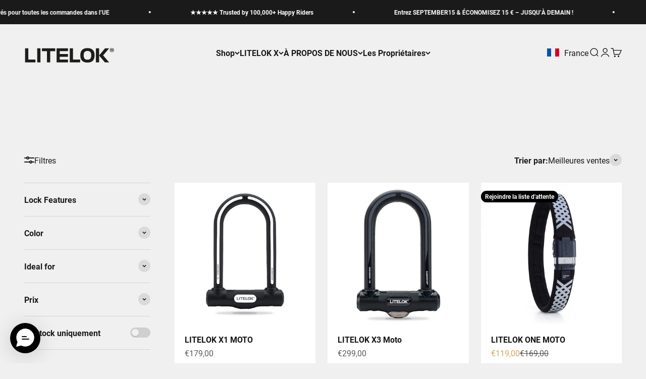

--- FILE ---
content_type: text/html; charset=utf-8
request_url: https://fr.litelok.com/collections/motor-scooter-locks
body_size: 61480
content:
<!doctype html>

<html class="no-js" lang="fr" dir="ltr">
  <head>
<!-- Google Consent Mode V2 Consentmo -->
    <!-- Google Consent Mode V2 Advanced Mode integration script for Consentmo GDPR Compliance App -->
    <script id="consentmo-gcmv2-advanced-mode-integration">
      const consentOutOfRegion = {
        analytics: true,
        marketing: true,
        functionality: true,
        adsDataRedaction: false,
        urlPassthrough: false,
      };

      window.dataLayer = window.dataLayer || [];
      function gtag(){dataLayer.push(arguments);}

      gtag('consent', 'default', {
        ad_storage: 'denied',
        ad_personalization: 'denied',
        ad_user_data: 'denied',
        analytics_storage: 'denied',
        functionality_storage: 'denied',
        personalization_storage:'denied',
        security_storage: 'granted',
        wait_for_update: 1500
      });

      document.addEventListener('consentmoSignal_onLoad', function(eventData) {
        const csmLoadSignal = eventData.detail || {isActive:false};
        console.log('LIQUID - consentmoSignal_onLoad event', csmLoadSignal);

        if (!csmLoadSignal.isActive) {
          console.log('LIQUID - isActive false - use consentOutOfRegion');
          gtag('consent', 'update', {
            ad_storage: consentOutOfRegion.marketing ? 'granted' : 'denied',
            ad_personalization: consentOutOfRegion.marketing ? 'granted' : 'denied',
            ad_user_data: consentOutOfRegion.marketing ? 'granted' : 'denied',
            analytics_storage: consentOutOfRegion.analytics ? 'granted' : 'denied',
            functionality_storage: consentOutOfRegion.functionality ? 'granted' : 'denied',
            personalization_storage: consentOutOfRegion.functionality ? 'granted' : 'denied',
            security_storage: 'granted',
          });
          gtag('set', 'ads_data_redaction', consentOutOfRegion.adsDataRedaction);
          gtag('set', 'url_passthrough', consentOutOfRegion.urlPassthrough);
          console.log('LIQUID - dataLayer', window.dataLayer);
        } else {
          console.log('LIQUID - set default-consent and subscribe consentmoSignal for consent-update');
          document.addEventListener('consentmoSignal', function(event) {
            const csmSignal = event.detail;
            const consentState = csmSignal.integration?.gcm?.isEnabled ? csmSignal.integration.gcm.state : csmSignal.state;
            console.log('LIQUID - consentmoSignal event', csmSignal);
            console.log('LIQUID - dataLayer', window.dataLayer);

            gtag('consent', 'update', consentState);
            if (csmSignal.integration?.gcm?.isEnabled) {
              gtag('set', 'ads_data_redaction', csmSignal.integration.gcm.adsDataRedaction);
              gtag('set', 'url_passthrough', csmSignal.integration.gcm.urlPassthrough);
            }
          });
        }
      });
    </script>


   <script src="//geoip-js.com/js/apis/geoip2/v2.1/geoip2.js" type="text/javascript"></script>
  <script src="//fr.litelok.com/cdn/shop/t/35/assets/ip-redirects.js?v=10902659799211250871765208139"></script> 
    
    <meta charset="utf-8">
    <meta name="viewport" content="width=device-width, initial-scale=1.0, height=device-height, minimum-scale=1.0, maximum-scale=1.0">
    <meta name="theme-color" content="#f0f0f0">

    <title>SERRURES MOTO SCOOTER</title><meta name="description" content="Dites adieu aux chaînes encombrantes et protégez votre trajet avec l&#39;un de ces antivols super sécurisés. .. "><link rel="canonical" href="https://fr.litelok.com/collections/motor-scooter-locks"><link rel="shortcut icon" href="//fr.litelok.com/cdn/shop/files/favicon_9f81e222-1947-479f-8abf-aa3b5a7ab6fb.png?v=1712763402&width=96">
      <link rel="apple-touch-icon" href="//fr.litelok.com/cdn/shop/files/favicon_9f81e222-1947-479f-8abf-aa3b5a7ab6fb.png?v=1712763402&width=180"><link rel="preconnect" href="https://cdn.shopify.com">
    <link rel="preconnect" href="https://fonts.shopifycdn.com" crossorigin>
    <link rel="dns-prefetch" href="https://productreviews.shopifycdn.com"><link rel="preload" href="//fr.litelok.com/cdn/fonts/barlow/barlow_n7.691d1d11f150e857dcbc1c10ef03d825bc378d81.woff2" as="font" type="font/woff2" crossorigin><link rel="preload" href="//fr.litelok.com/cdn/fonts/roboto/roboto_n4.2019d890f07b1852f56ce63ba45b2db45d852cba.woff2" as="font" type="font/woff2" crossorigin><meta property="og:type" content="website">
  <meta property="og:title" content="SERRURES MOTO SCOOTER"><meta property="og:image" content="http://fr.litelok.com/cdn/shop/collections/Family_Images_Gallery-CORE-MOTO-02.jpg?v=1713274317&width=2048">
  <meta property="og:image:secure_url" content="https://fr.litelok.com/cdn/shop/collections/Family_Images_Gallery-CORE-MOTO-02.jpg?v=1713274317&width=2048">
  <meta property="og:image:width" content="800">
  <meta property="og:image:height" content="800"><meta property="og:description" content="Dites adieu aux chaînes encombrantes et protégez votre trajet avec l&#39;un de ces antivols super sécurisés. .. "><meta property="og:url" content="https://fr.litelok.com/collections/motor-scooter-locks">
<meta property="og:site_name" content="LITELOK EU"><meta name="twitter:card" content="summary"><meta name="twitter:title" content="SERRURES MOTO SCOOTER">
  <meta name="twitter:description" content="Dites adieu aux chaînes encombrantes et protégez votre trajet avec l&#39;un de ces antivols super sécurisés. .. "><meta name="twitter:image" content="https://fr.litelok.com/cdn/shop/collections/Family_Images_Gallery-CORE-MOTO-02.jpg?crop=center&height=1200&v=1713274317&width=1200">
  <meta name="twitter:image:alt" content="MOTOR SCOOTER LOCKS">


  <script type="application/ld+json">
  {
    "@context": "https://schema.org",
    "@type": "BreadcrumbList",
  "itemListElement": [{
      "@type": "ListItem",
      "position": 1,
      "name": "Accueil",
      "item": "https://eu.litelok.com"
    },{
          "@type": "ListItem",
          "position": 2,
          "name": "SERRURES MOTO SCOOTER",
          "item": "https://eu.litelok.com/collections/motor-scooter-locks"
        }]
  }
  </script>

<style>/* Typography (heading) */
  @font-face {
  font-family: Barlow;
  font-weight: 700;
  font-style: normal;
  font-display: fallback;
  src: url("//fr.litelok.com/cdn/fonts/barlow/barlow_n7.691d1d11f150e857dcbc1c10ef03d825bc378d81.woff2") format("woff2"),
       url("//fr.litelok.com/cdn/fonts/barlow/barlow_n7.4fdbb1cb7da0e2c2f88492243ffa2b4f91924840.woff") format("woff");
}

@font-face {
  font-family: Barlow;
  font-weight: 700;
  font-style: italic;
  font-display: fallback;
  src: url("//fr.litelok.com/cdn/fonts/barlow/barlow_i7.50e19d6cc2ba5146fa437a5a7443c76d5d730103.woff2") format("woff2"),
       url("//fr.litelok.com/cdn/fonts/barlow/barlow_i7.47e9f98f1b094d912e6fd631cc3fe93d9f40964f.woff") format("woff");
}

/* Typography (body) */
  @font-face {
  font-family: Roboto;
  font-weight: 400;
  font-style: normal;
  font-display: fallback;
  src: url("//fr.litelok.com/cdn/fonts/roboto/roboto_n4.2019d890f07b1852f56ce63ba45b2db45d852cba.woff2") format("woff2"),
       url("//fr.litelok.com/cdn/fonts/roboto/roboto_n4.238690e0007583582327135619c5f7971652fa9d.woff") format("woff");
}

@font-face {
  font-family: Roboto;
  font-weight: 400;
  font-style: italic;
  font-display: fallback;
  src: url("//fr.litelok.com/cdn/fonts/roboto/roboto_i4.57ce898ccda22ee84f49e6b57ae302250655e2d4.woff2") format("woff2"),
       url("//fr.litelok.com/cdn/fonts/roboto/roboto_i4.b21f3bd061cbcb83b824ae8c7671a82587b264bf.woff") format("woff");
}

@font-face {
  font-family: Roboto;
  font-weight: 700;
  font-style: normal;
  font-display: fallback;
  src: url("//fr.litelok.com/cdn/fonts/roboto/roboto_n7.f38007a10afbbde8976c4056bfe890710d51dec2.woff2") format("woff2"),
       url("//fr.litelok.com/cdn/fonts/roboto/roboto_n7.94bfdd3e80c7be00e128703d245c207769d763f9.woff") format("woff");
}

@font-face {
  font-family: Roboto;
  font-weight: 700;
  font-style: italic;
  font-display: fallback;
  src: url("//fr.litelok.com/cdn/fonts/roboto/roboto_i7.7ccaf9410746f2c53340607c42c43f90a9005937.woff2") format("woff2"),
       url("//fr.litelok.com/cdn/fonts/roboto/roboto_i7.49ec21cdd7148292bffea74c62c0df6e93551516.woff") format("woff");
}

:root {
    /**
     * ---------------------------------------------------------------------
     * SPACING VARIABLES
     *
     * We are using a spacing inspired from frameworks like Tailwind CSS.
     * ---------------------------------------------------------------------
     */
    --spacing-0-5: 0.125rem; /* 2px */
    --spacing-1: 0.25rem; /* 4px */
    --spacing-1-5: 0.375rem; /* 6px */
    --spacing-2: 0.5rem; /* 8px */
    --spacing-2-5: 0.625rem; /* 10px */
    --spacing-3: 0.75rem; /* 12px */
    --spacing-3-5: 0.875rem; /* 14px */
    --spacing-4: 1rem; /* 16px */
    --spacing-4-5: 1.125rem; /* 18px */
    --spacing-5: 1.25rem; /* 20px */
    --spacing-5-5: 1.375rem; /* 22px */
    --spacing-6: 1.5rem; /* 24px */
    --spacing-6-5: 1.625rem; /* 26px */
    --spacing-7: 1.75rem; /* 28px */
    --spacing-7-5: 1.875rem; /* 30px */
    --spacing-8: 2rem; /* 32px */
    --spacing-8-5: 2.125rem; /* 34px */
    --spacing-9: 2.25rem; /* 36px */
    --spacing-9-5: 2.375rem; /* 38px */
    --spacing-10: 2.5rem; /* 40px */
    --spacing-11: 2.75rem; /* 44px */
    --spacing-12: 3rem; /* 48px */
    --spacing-14: 3.5rem; /* 56px */
    --spacing-16: 4rem; /* 64px */
    --spacing-18: 4.5rem; /* 72px */
    --spacing-20: 5rem; /* 80px */
    --spacing-24: 6rem; /* 96px */
    --spacing-28: 7rem; /* 112px */
    --spacing-32: 8rem; /* 128px */
    --spacing-36: 9rem; /* 144px */
    --spacing-40: 10rem; /* 160px */
    --spacing-44: 11rem; /* 176px */
    --spacing-48: 12rem; /* 192px */
    --spacing-52: 13rem; /* 208px */
    --spacing-56: 14rem; /* 224px */
    --spacing-60: 15rem; /* 240px */
    --spacing-64: 16rem; /* 256px */
    --spacing-72: 18rem; /* 288px */
    --spacing-80: 20rem; /* 320px */
    --spacing-96: 24rem; /* 384px */

    /* Container */
    --container-max-width: 1600px;
    --container-narrow-max-width: 1350px;
    --container-gutter: var(--spacing-5);
    --section-outer-spacing-block: var(--spacing-8);
    --section-inner-max-spacing-block: var(--spacing-8);
    --section-inner-spacing-inline: var(--container-gutter);
    --section-stack-spacing-block: var(--spacing-8);

    /* Grid gutter */
    --grid-gutter: var(--spacing-5);

    /* Product list settings */
    --product-list-row-gap: var(--spacing-8);
    --product-list-column-gap: var(--grid-gutter);

    /* Form settings */
    --input-gap: var(--spacing-2);
    --input-height: 2.625rem;
    --input-padding-inline: var(--spacing-4);

    /* Other sizes */
    --sticky-area-height: calc(var(--sticky-announcement-bar-enabled, 0) * var(--announcement-bar-height, 0px) + var(--sticky-header-enabled, 0) * var(--header-height, 0px));

    /* RTL support */
    --transform-logical-flip: 1;
    --transform-origin-start: left;
    --transform-origin-end: right;

    /**
     * ---------------------------------------------------------------------
     * TYPOGRAPHY
     * ---------------------------------------------------------------------
     */

    /* Font properties */
    --heading-font-family: Barlow, sans-serif;
    --heading-font-weight: 700;
    --heading-font-style: normal;
    --heading-text-transform: normal;
    --heading-letter-spacing: 0.05em;
    --text-font-family: Roboto, sans-serif;
    --text-font-weight: 400;
    --text-font-style: normal;
    --text-letter-spacing: 0.0em;

    /* Font sizes */
    --text-h0: 2.5rem;
    --text-h1: 1.75rem;
    --text-h2: 1.5rem;
    --text-h3: 1.375rem;
    --text-h4: 1.125rem;
    --text-h5: 1.125rem;
    --text-h6: 1rem;
    --text-xs: 0.6875rem;
    --text-sm: 0.75rem;
    --text-base: 0.875rem;
    --text-lg: 1.125rem;

    /**
     * ---------------------------------------------------------------------
     * COLORS
     * ---------------------------------------------------------------------
     */

    /* Color settings */--accent: 26 26 26;
    --text-primary: 26 26 26;
    --background-primary: 240 240 240;
    --dialog-background: 255 255 255;
    --border-color: var(--text-color, var(--text-primary)) / 0.12;

    /* Button colors */
    --button-background-primary: 26 26 26;
    --button-text-primary: 255 255 255;
    --button-background-secondary: 206 167 97;
    --button-text-secondary: 255 255 255;

    /* Status colors */
    --success-background: 224 244 232;
    --success-text: 0 163 65;
    --warning-background: 255 246 233;
    --warning-text: 255 183 74;
    --error-background: 254 231 231;
    --error-text: 248 58 58;

    /* Product colors */
    --on-sale-text: 206 167 97;
    --on-sale-badge-background: 206 167 97;
    --on-sale-badge-text: 0 0 0;
    --sold-out-badge-background: 0 0 0;
    --sold-out-badge-text: 255 255 255;
    --primary-badge-background: 206 167 97;
    --primary-badge-text: 0 0 0;
    --star-color: 255 183 74;
    --product-card-background: 255 255 255;
    --product-card-text: 21 21 21;

    /* Header colors */
    --header-background: 240 240 240;
    --header-text: 26 26 26;

    /* Footer colors */
    --footer-background: 255 255 255;
    --footer-text: 26 26 26;

    /* Rounded variables (used for border radius) */
    --rounded-xs: 0.25rem;
    --rounded-sm: 0.1875rem;
    --rounded: 0.375rem;
    --rounded-lg: 0.75rem;
    --rounded-full: 9999px;

    --rounded-button: 3.75rem;
    --rounded-input: 0.5rem;

    /* Box shadow */
    --shadow-sm: 0 2px 8px rgb(var(--text-primary) / 0.1);
    --shadow: 0 5px 15px rgb(var(--text-primary) / 0.1);
    --shadow-md: 0 5px 30px rgb(var(--text-primary) / 0.1);
    --shadow-block: 0px 18px 50px rgb(var(--text-primary) / 0.1);

    /**
     * ---------------------------------------------------------------------
     * OTHER
     * ---------------------------------------------------------------------
     */

    --cursor-close-svg-url: url(//fr.litelok.com/cdn/shop/t/35/assets/cursor-close.svg?v=147174565022153725511765208139);
    --cursor-zoom-in-svg-url: url(//fr.litelok.com/cdn/shop/t/35/assets/cursor-zoom-in.svg?v=154953035094101115921765208139);
    --cursor-zoom-out-svg-url: url(//fr.litelok.com/cdn/shop/t/35/assets/cursor-zoom-out.svg?v=16155520337305705181765208139);
    --checkmark-svg-url: url(//fr.litelok.com/cdn/shop/t/35/assets/checkmark.svg?v=77552481021870063511765208139);
  }

  [dir="rtl"]:root {
    /* RTL support */
    --transform-logical-flip: -1;
    --transform-origin-start: right;
    --transform-origin-end: left;
  }

  @media screen and (min-width: 700px) {
    :root {
      /* Typography (font size) */
      --text-h0: 3.25rem;
      --text-h1: 2.25rem;
      --text-h2: 1.75rem;
      --text-h3: 1.625rem;
      --text-h4: 1.25rem;
      --text-h5: 1.25rem;
      --text-h6: 1.125rem;

      --text-xs: 0.75rem;
      --text-sm: 0.875rem;
      --text-base: 1.0rem;
      --text-lg: 1.25rem;

      /* Spacing */
      --container-gutter: 2rem;
      --section-outer-spacing-block: var(--spacing-12);
      --section-inner-max-spacing-block: var(--spacing-10);
      --section-inner-spacing-inline: var(--spacing-10);
      --section-stack-spacing-block: var(--spacing-10);

      /* Grid gutter */
      --grid-gutter: var(--spacing-6);

      /* Product list settings */
      --product-list-row-gap: var(--spacing-12);

      /* Form settings */
      --input-gap: 1rem;
      --input-height: 3.125rem;
      --input-padding-inline: var(--spacing-5);
    }
  }

  @media screen and (min-width: 1000px) {
    :root {
      /* Spacing settings */
      --container-gutter: var(--spacing-12);
      --section-outer-spacing-block: var(--spacing-14);
      --section-inner-max-spacing-block: var(--spacing-12);
      --section-inner-spacing-inline: var(--spacing-14);
      --section-stack-spacing-block: var(--spacing-10);
    }
  }

  @media screen and (min-width: 1150px) {
    :root {
      /* Spacing settings */
      --container-gutter: var(--spacing-12);
      --section-outer-spacing-block: var(--spacing-14);
      --section-inner-max-spacing-block: var(--spacing-12);
      --section-inner-spacing-inline: var(--spacing-14);
      --section-stack-spacing-block: var(--spacing-12);
    }
  }

  @media screen and (min-width: 1400px) {
    :root {
      /* Typography (font size) */
      --text-h0: 4rem;
      --text-h1: 3rem;
      --text-h2: 2.5rem;
      --text-h3: 1.75rem;
      --text-h4: 1.5rem;
      --text-h5: 1.25rem;
      --text-h6: 1.25rem;

      --section-outer-spacing-block: var(--spacing-16);
      --section-inner-max-spacing-block: var(--spacing-14);
      --section-inner-spacing-inline: var(--spacing-16);
    }
  }

  @media screen and (min-width: 1600px) {
    :root {
      --section-outer-spacing-block: var(--spacing-16);
      --section-inner-max-spacing-block: var(--spacing-16);
      --section-inner-spacing-inline: var(--spacing-18);
    }
  }

  /**
   * ---------------------------------------------------------------------
   * LIQUID DEPENDANT CSS
   *
   * Our main CSS is Liquid free, but some very specific features depend on
   * theme settings, so we have them here
   * ---------------------------------------------------------------------
   */@media screen and (pointer: fine) {
        .button:not([disabled]):hover, .btn:not([disabled]):hover, .shopify-payment-button__button--unbranded:not([disabled]):hover {
          --button-background-opacity: 0.85;
        }

        .button--subdued:not([disabled]):hover {
          --button-background: var(--text-color) / .05 !important;
        }
      }</style><script>
  document.documentElement.classList.replace('no-js', 'js');

  // This allows to expose several variables to the global scope, to be used in scripts
  window.themeVariables = {
    settings: {
      showPageTransition: false,
      headingApparition: "none",
      pageType: "collection",
      moneyFormat: "€{{amount_with_comma_separator}}",
      moneyWithCurrencyFormat: "€{{amount_with_comma_separator}} EUR",
      currencyCodeEnabled: false,
      cartType: "drawer",
      showDiscount: true,
      discountMode: "saving"
    },

    strings: {
      accessibilityClose: "Fermer",
      accessibilityNext: "Suivant",
      accessibilityPrevious: "Précédent",
      addToCartButton: "Ajouter au panier",
      soldOutButton: "À bientôt",
      preOrderButton: "Pré-commander",
      unavailableButton: "Indisponible",
      closeGallery: "Fermer la galerie",
      zoomGallery: "Zoomer sur l\u0026#39;image",
      errorGallery: "L\u0026#39;image ne peut pas etre chargée",
      soldOutBadge: "Rejoindre la liste d\u0026#39;attente",
      discountBadge: "Economisez @@",
      sku: "SKU:",
      searchNoResults: "Aucun résultat ne correspond à votre recherche.",
      addOrderNote: "Ajouter une note",
      editOrderNote: "Modifier la note",
      shippingEstimatorNoResults: "Nous ne livrons pas à votre adresse.",
      shippingEstimatorOneResult: "Il y a un résultat pour votre adresse :",
      shippingEstimatorMultipleResults: "Il y a plusieurs résultats pour votre adresse :",
      shippingEstimatorError: "Impossible d\u0026#39;estimer les frais de livraison :"
    },

    breakpoints: {
      'sm': 'screen and (min-width: 700px)',
      'md': 'screen and (min-width: 1000px)',
      'lg': 'screen and (min-width: 1150px)',
      'xl': 'screen and (min-width: 1400px)',

      'sm-max': 'screen and (max-width: 699px)',
      'md-max': 'screen and (max-width: 999px)',
      'lg-max': 'screen and (max-width: 1149px)',
      'xl-max': 'screen and (max-width: 1399px)'
    }
  };// For detecting native share
  document.documentElement.classList.add(`native-share--${navigator.share ? 'enabled' : 'disabled'}`);</script><script type="module" src="//fr.litelok.com/cdn/shop/t/35/assets/vendor.min.js?v=114992621884149252901765208139"></script>
    <script type="module" src="//fr.litelok.com/cdn/shop/t/35/assets/theme.js?v=107879986926624944711765238463"></script>
    <script type="module" src="//fr.litelok.com/cdn/shop/t/35/assets/sections.js?v=135472939800180339091765811378"></script>

    <script>window.performance && window.performance.mark && window.performance.mark('shopify.content_for_header.start');</script><meta id="shopify-digital-wallet" name="shopify-digital-wallet" content="/60282601679/digital_wallets/dialog">
<meta name="shopify-requires-components" content="true" product-ids="9791944458578,9791945081170,9791946195282,9791949439314,9791950061906,9791951765842,9791952322898,10360423514450,10441800188242">
<meta name="shopify-checkout-api-token" content="142874679e486c32b32acec1c8bb247e">
<meta id="in-context-paypal-metadata" data-shop-id="60282601679" data-venmo-supported="false" data-environment="production" data-locale="fr_FR" data-paypal-v4="true" data-currency="EUR">
<link rel="alternate" type="application/atom+xml" title="Feed" href="/collections/motor-scooter-locks.atom" />
<link rel="alternate" hreflang="x-default" href="https://eu.litelok.com/collections/motor-scooter-locks">
<link rel="alternate" hreflang="en" href="https://eu.litelok.com/collections/motor-scooter-locks">
<link rel="alternate" hreflang="fr-FR" href="https://fr.litelok.com/collections/motor-scooter-locks">
<link rel="alternate" hreflang="de-DE" href="https://de.litelok.com/collections/motor-scooter-locks">
<link rel="alternate" hreflang="nl-NL" href="https://nl.litelok.com/collections/motor-scooter-locks">
<link rel="alternate" type="application/json+oembed" href="https://fr.litelok.com/collections/motor-scooter-locks.oembed">
<script async="async" src="/checkouts/internal/preloads.js?locale=fr-FR"></script>
<link rel="preconnect" href="https://shop.app" crossorigin="anonymous">
<script async="async" src="https://shop.app/checkouts/internal/preloads.js?locale=fr-FR&shop_id=60282601679" crossorigin="anonymous"></script>
<script id="apple-pay-shop-capabilities" type="application/json">{"shopId":60282601679,"countryCode":"NL","currencyCode":"EUR","merchantCapabilities":["supports3DS"],"merchantId":"gid:\/\/shopify\/Shop\/60282601679","merchantName":"LITELOK EU","requiredBillingContactFields":["postalAddress","email"],"requiredShippingContactFields":["postalAddress","email"],"shippingType":"shipping","supportedNetworks":["visa","maestro","masterCard","amex"],"total":{"type":"pending","label":"LITELOK EU","amount":"1.00"},"shopifyPaymentsEnabled":true,"supportsSubscriptions":true}</script>
<script id="shopify-features" type="application/json">{"accessToken":"142874679e486c32b32acec1c8bb247e","betas":["rich-media-storefront-analytics"],"domain":"fr.litelok.com","predictiveSearch":true,"shopId":60282601679,"locale":"fr"}</script>
<script>var Shopify = Shopify || {};
Shopify.shop = "litelok-eu.myshopify.com";
Shopify.locale = "fr";
Shopify.currency = {"active":"EUR","rate":"1.0"};
Shopify.country = "FR";
Shopify.theme = {"name":"LITELOK - Version 2.5.1 - Christmas 2025","id":192014844242,"schema_name":"Impact","schema_version":"5.1.0","theme_store_id":null,"role":"main"};
Shopify.theme.handle = "null";
Shopify.theme.style = {"id":null,"handle":null};
Shopify.cdnHost = "fr.litelok.com/cdn";
Shopify.routes = Shopify.routes || {};
Shopify.routes.root = "/";</script>
<script type="module">!function(o){(o.Shopify=o.Shopify||{}).modules=!0}(window);</script>
<script>!function(o){function n(){var o=[];function n(){o.push(Array.prototype.slice.apply(arguments))}return n.q=o,n}var t=o.Shopify=o.Shopify||{};t.loadFeatures=n(),t.autoloadFeatures=n()}(window);</script>
<script>
  window.ShopifyPay = window.ShopifyPay || {};
  window.ShopifyPay.apiHost = "shop.app\/pay";
  window.ShopifyPay.redirectState = null;
</script>
<script id="shop-js-analytics" type="application/json">{"pageType":"collection"}</script>
<script defer="defer" async type="module" src="//fr.litelok.com/cdn/shopifycloud/shop-js/modules/v2/client.init-shop-cart-sync_XvpUV7qp.fr.esm.js"></script>
<script defer="defer" async type="module" src="//fr.litelok.com/cdn/shopifycloud/shop-js/modules/v2/chunk.common_C2xzKNNs.esm.js"></script>
<script type="module">
  await import("//fr.litelok.com/cdn/shopifycloud/shop-js/modules/v2/client.init-shop-cart-sync_XvpUV7qp.fr.esm.js");
await import("//fr.litelok.com/cdn/shopifycloud/shop-js/modules/v2/chunk.common_C2xzKNNs.esm.js");

  window.Shopify.SignInWithShop?.initShopCartSync?.({"fedCMEnabled":true,"windoidEnabled":true});

</script>
<script>
  window.Shopify = window.Shopify || {};
  if (!window.Shopify.featureAssets) window.Shopify.featureAssets = {};
  window.Shopify.featureAssets['shop-js'] = {"shop-cart-sync":["modules/v2/client.shop-cart-sync_C66VAAYi.fr.esm.js","modules/v2/chunk.common_C2xzKNNs.esm.js"],"init-fed-cm":["modules/v2/client.init-fed-cm_By4eIqYa.fr.esm.js","modules/v2/chunk.common_C2xzKNNs.esm.js"],"shop-button":["modules/v2/client.shop-button_Bz0N9rYp.fr.esm.js","modules/v2/chunk.common_C2xzKNNs.esm.js"],"shop-cash-offers":["modules/v2/client.shop-cash-offers_B90ok608.fr.esm.js","modules/v2/chunk.common_C2xzKNNs.esm.js","modules/v2/chunk.modal_7MqWQJ87.esm.js"],"init-windoid":["modules/v2/client.init-windoid_CdJe_Ee3.fr.esm.js","modules/v2/chunk.common_C2xzKNNs.esm.js"],"shop-toast-manager":["modules/v2/client.shop-toast-manager_kCJHoUCw.fr.esm.js","modules/v2/chunk.common_C2xzKNNs.esm.js"],"init-shop-email-lookup-coordinator":["modules/v2/client.init-shop-email-lookup-coordinator_BPuRLqHy.fr.esm.js","modules/v2/chunk.common_C2xzKNNs.esm.js"],"init-shop-cart-sync":["modules/v2/client.init-shop-cart-sync_XvpUV7qp.fr.esm.js","modules/v2/chunk.common_C2xzKNNs.esm.js"],"avatar":["modules/v2/client.avatar_BTnouDA3.fr.esm.js"],"pay-button":["modules/v2/client.pay-button_CmFhG2BZ.fr.esm.js","modules/v2/chunk.common_C2xzKNNs.esm.js"],"init-customer-accounts":["modules/v2/client.init-customer-accounts_C5-IhKGM.fr.esm.js","modules/v2/client.shop-login-button_DrlPOW6Z.fr.esm.js","modules/v2/chunk.common_C2xzKNNs.esm.js","modules/v2/chunk.modal_7MqWQJ87.esm.js"],"init-shop-for-new-customer-accounts":["modules/v2/client.init-shop-for-new-customer-accounts_Cv1WqR1n.fr.esm.js","modules/v2/client.shop-login-button_DrlPOW6Z.fr.esm.js","modules/v2/chunk.common_C2xzKNNs.esm.js","modules/v2/chunk.modal_7MqWQJ87.esm.js"],"shop-login-button":["modules/v2/client.shop-login-button_DrlPOW6Z.fr.esm.js","modules/v2/chunk.common_C2xzKNNs.esm.js","modules/v2/chunk.modal_7MqWQJ87.esm.js"],"init-customer-accounts-sign-up":["modules/v2/client.init-customer-accounts-sign-up_Dqgdz3C3.fr.esm.js","modules/v2/client.shop-login-button_DrlPOW6Z.fr.esm.js","modules/v2/chunk.common_C2xzKNNs.esm.js","modules/v2/chunk.modal_7MqWQJ87.esm.js"],"shop-follow-button":["modules/v2/client.shop-follow-button_D7RRykwK.fr.esm.js","modules/v2/chunk.common_C2xzKNNs.esm.js","modules/v2/chunk.modal_7MqWQJ87.esm.js"],"checkout-modal":["modules/v2/client.checkout-modal_NILs_SXn.fr.esm.js","modules/v2/chunk.common_C2xzKNNs.esm.js","modules/v2/chunk.modal_7MqWQJ87.esm.js"],"lead-capture":["modules/v2/client.lead-capture_CSmE_fhP.fr.esm.js","modules/v2/chunk.common_C2xzKNNs.esm.js","modules/v2/chunk.modal_7MqWQJ87.esm.js"],"shop-login":["modules/v2/client.shop-login_CKcjyRl_.fr.esm.js","modules/v2/chunk.common_C2xzKNNs.esm.js","modules/v2/chunk.modal_7MqWQJ87.esm.js"],"payment-terms":["modules/v2/client.payment-terms_eoGasybT.fr.esm.js","modules/v2/chunk.common_C2xzKNNs.esm.js","modules/v2/chunk.modal_7MqWQJ87.esm.js"]};
</script>
<script>(function() {
  var isLoaded = false;
  function asyncLoad() {
    if (isLoaded) return;
    isLoaded = true;
    var urls = ["https:\/\/cdn.richpanel.com\/js\/richpanel_shopify_script.js?appClientId=litelok5333\u0026tenantId=litelok533\u0026shop=litelok-eu.myshopify.com\u0026shop=litelok-eu.myshopify.com","https:\/\/s3.eu-west-1.amazonaws.com\/production-klarna-il-shopify-osm\/0b7fe7c4a98ef8166eeafee767bc667686567a25\/litelok-eu.myshopify.com-1765238463859.js?shop=litelok-eu.myshopify.com"];
    for (var i = 0; i < urls.length; i++) {
      var s = document.createElement('script');
      s.type = 'text/javascript';
      s.async = true;
      s.src = urls[i];
      var x = document.getElementsByTagName('script')[0];
      x.parentNode.insertBefore(s, x);
    }
  };
  if(window.attachEvent) {
    window.attachEvent('onload', asyncLoad);
  } else {
    window.addEventListener('load', asyncLoad, false);
  }
})();</script>
<script id="__st">var __st={"a":60282601679,"offset":0,"reqid":"0f08fa40-f8d6-44e9-bcf2-662d42e74538-1768700654","pageurl":"fr.litelok.com\/collections\/motor-scooter-locks","u":"8ef295e01130","p":"collection","rtyp":"collection","rid":273777983695};</script>
<script>window.ShopifyPaypalV4VisibilityTracking = true;</script>
<script id="captcha-bootstrap">!function(){'use strict';const t='contact',e='account',n='new_comment',o=[[t,t],['blogs',n],['comments',n],[t,'customer']],c=[[e,'customer_login'],[e,'guest_login'],[e,'recover_customer_password'],[e,'create_customer']],r=t=>t.map((([t,e])=>`form[action*='/${t}']:not([data-nocaptcha='true']) input[name='form_type'][value='${e}']`)).join(','),a=t=>()=>t?[...document.querySelectorAll(t)].map((t=>t.form)):[];function s(){const t=[...o],e=r(t);return a(e)}const i='password',u='form_key',d=['recaptcha-v3-token','g-recaptcha-response','h-captcha-response',i],f=()=>{try{return window.sessionStorage}catch{return}},m='__shopify_v',_=t=>t.elements[u];function p(t,e,n=!1){try{const o=window.sessionStorage,c=JSON.parse(o.getItem(e)),{data:r}=function(t){const{data:e,action:n}=t;return t[m]||n?{data:e,action:n}:{data:t,action:n}}(c);for(const[e,n]of Object.entries(r))t.elements[e]&&(t.elements[e].value=n);n&&o.removeItem(e)}catch(o){console.error('form repopulation failed',{error:o})}}const l='form_type',E='cptcha';function T(t){t.dataset[E]=!0}const w=window,h=w.document,L='Shopify',v='ce_forms',y='captcha';let A=!1;((t,e)=>{const n=(g='f06e6c50-85a8-45c8-87d0-21a2b65856fe',I='https://cdn.shopify.com/shopifycloud/storefront-forms-hcaptcha/ce_storefront_forms_captcha_hcaptcha.v1.5.2.iife.js',D={infoText:'Protégé par hCaptcha',privacyText:'Confidentialité',termsText:'Conditions'},(t,e,n)=>{const o=w[L][v],c=o.bindForm;if(c)return c(t,g,e,D).then(n);var r;o.q.push([[t,g,e,D],n]),r=I,A||(h.body.append(Object.assign(h.createElement('script'),{id:'captcha-provider',async:!0,src:r})),A=!0)});var g,I,D;w[L]=w[L]||{},w[L][v]=w[L][v]||{},w[L][v].q=[],w[L][y]=w[L][y]||{},w[L][y].protect=function(t,e){n(t,void 0,e),T(t)},Object.freeze(w[L][y]),function(t,e,n,w,h,L){const[v,y,A,g]=function(t,e,n){const i=e?o:[],u=t?c:[],d=[...i,...u],f=r(d),m=r(i),_=r(d.filter((([t,e])=>n.includes(e))));return[a(f),a(m),a(_),s()]}(w,h,L),I=t=>{const e=t.target;return e instanceof HTMLFormElement?e:e&&e.form},D=t=>v().includes(t);t.addEventListener('submit',(t=>{const e=I(t);if(!e)return;const n=D(e)&&!e.dataset.hcaptchaBound&&!e.dataset.recaptchaBound,o=_(e),c=g().includes(e)&&(!o||!o.value);(n||c)&&t.preventDefault(),c&&!n&&(function(t){try{if(!f())return;!function(t){const e=f();if(!e)return;const n=_(t);if(!n)return;const o=n.value;o&&e.removeItem(o)}(t);const e=Array.from(Array(32),(()=>Math.random().toString(36)[2])).join('');!function(t,e){_(t)||t.append(Object.assign(document.createElement('input'),{type:'hidden',name:u})),t.elements[u].value=e}(t,e),function(t,e){const n=f();if(!n)return;const o=[...t.querySelectorAll(`input[type='${i}']`)].map((({name:t})=>t)),c=[...d,...o],r={};for(const[a,s]of new FormData(t).entries())c.includes(a)||(r[a]=s);n.setItem(e,JSON.stringify({[m]:1,action:t.action,data:r}))}(t,e)}catch(e){console.error('failed to persist form',e)}}(e),e.submit())}));const S=(t,e)=>{t&&!t.dataset[E]&&(n(t,e.some((e=>e===t))),T(t))};for(const o of['focusin','change'])t.addEventListener(o,(t=>{const e=I(t);D(e)&&S(e,y())}));const B=e.get('form_key'),M=e.get(l),P=B&&M;t.addEventListener('DOMContentLoaded',(()=>{const t=y();if(P)for(const e of t)e.elements[l].value===M&&p(e,B);[...new Set([...A(),...v().filter((t=>'true'===t.dataset.shopifyCaptcha))])].forEach((e=>S(e,t)))}))}(h,new URLSearchParams(w.location.search),n,t,e,['guest_login'])})(!0,!0)}();</script>
<script integrity="sha256-4kQ18oKyAcykRKYeNunJcIwy7WH5gtpwJnB7kiuLZ1E=" data-source-attribution="shopify.loadfeatures" defer="defer" src="//fr.litelok.com/cdn/shopifycloud/storefront/assets/storefront/load_feature-a0a9edcb.js" crossorigin="anonymous"></script>
<script crossorigin="anonymous" defer="defer" src="//fr.litelok.com/cdn/shopifycloud/storefront/assets/shopify_pay/storefront-65b4c6d7.js?v=20250812"></script>
<script data-source-attribution="shopify.dynamic_checkout.dynamic.init">var Shopify=Shopify||{};Shopify.PaymentButton=Shopify.PaymentButton||{isStorefrontPortableWallets:!0,init:function(){window.Shopify.PaymentButton.init=function(){};var t=document.createElement("script");t.src="https://fr.litelok.com/cdn/shopifycloud/portable-wallets/latest/portable-wallets.fr.js",t.type="module",document.head.appendChild(t)}};
</script>
<script data-source-attribution="shopify.dynamic_checkout.buyer_consent">
  function portableWalletsHideBuyerConsent(e){var t=document.getElementById("shopify-buyer-consent"),n=document.getElementById("shopify-subscription-policy-button");t&&n&&(t.classList.add("hidden"),t.setAttribute("aria-hidden","true"),n.removeEventListener("click",e))}function portableWalletsShowBuyerConsent(e){var t=document.getElementById("shopify-buyer-consent"),n=document.getElementById("shopify-subscription-policy-button");t&&n&&(t.classList.remove("hidden"),t.removeAttribute("aria-hidden"),n.addEventListener("click",e))}window.Shopify?.PaymentButton&&(window.Shopify.PaymentButton.hideBuyerConsent=portableWalletsHideBuyerConsent,window.Shopify.PaymentButton.showBuyerConsent=portableWalletsShowBuyerConsent);
</script>
<script data-source-attribution="shopify.dynamic_checkout.cart.bootstrap">document.addEventListener("DOMContentLoaded",(function(){function t(){return document.querySelector("shopify-accelerated-checkout-cart, shopify-accelerated-checkout")}if(t())Shopify.PaymentButton.init();else{new MutationObserver((function(e,n){t()&&(Shopify.PaymentButton.init(),n.disconnect())})).observe(document.body,{childList:!0,subtree:!0})}}));
</script>
<link id="shopify-accelerated-checkout-styles" rel="stylesheet" media="screen" href="https://fr.litelok.com/cdn/shopifycloud/portable-wallets/latest/accelerated-checkout-backwards-compat.css" crossorigin="anonymous">
<style id="shopify-accelerated-checkout-cart">
        #shopify-buyer-consent {
  margin-top: 1em;
  display: inline-block;
  width: 100%;
}

#shopify-buyer-consent.hidden {
  display: none;
}

#shopify-subscription-policy-button {
  background: none;
  border: none;
  padding: 0;
  text-decoration: underline;
  font-size: inherit;
  cursor: pointer;
}

#shopify-subscription-policy-button::before {
  box-shadow: none;
}

      </style>

<script>window.performance && window.performance.mark && window.performance.mark('shopify.content_for_header.end');</script>
<link href="//fr.litelok.com/cdn/shop/t/35/assets/theme.css?v=156720860441291817471765208139" rel="stylesheet" type="text/css" media="all" />
<!-- BEGIN app block: shopify://apps/consentmo-gdpr/blocks/gdpr_cookie_consent/4fbe573f-a377-4fea-9801-3ee0858cae41 -->


<!-- END app block --><!-- BEGIN app block: shopify://apps/klaviyo-email-marketing-sms/blocks/klaviyo-onsite-embed/2632fe16-c075-4321-a88b-50b567f42507 -->












  <script async src="https://static.klaviyo.com/onsite/js/XFRLJd/klaviyo.js?company_id=XFRLJd"></script>
  <script>!function(){if(!window.klaviyo){window._klOnsite=window._klOnsite||[];try{window.klaviyo=new Proxy({},{get:function(n,i){return"push"===i?function(){var n;(n=window._klOnsite).push.apply(n,arguments)}:function(){for(var n=arguments.length,o=new Array(n),w=0;w<n;w++)o[w]=arguments[w];var t="function"==typeof o[o.length-1]?o.pop():void 0,e=new Promise((function(n){window._klOnsite.push([i].concat(o,[function(i){t&&t(i),n(i)}]))}));return e}}})}catch(n){window.klaviyo=window.klaviyo||[],window.klaviyo.push=function(){var n;(n=window._klOnsite).push.apply(n,arguments)}}}}();</script>

  




  <script>
    window.klaviyoReviewsProductDesignMode = false
  </script>







<!-- END app block --><!-- BEGIN app block: shopify://apps/okendo/blocks/theme-settings/bb689e69-ea70-4661-8fb7-ad24a2e23c29 --><!-- BEGIN app snippet: header-metafields -->




    <script id="okeReferralSettings" type="application/json">{"subscriberId":"afc55f82-2cd4-44df-84fc-54748304202d","matchCustomerLocale":false,"localeAndVariant":{"code":"en"},"referralSettings":{"referralsDisabled":false,"rewardSet":{"sender":{"type":"coupon","description":"€15 off your next order with a minimum purchase of €50","value":15,"valueType":"fixed_amount"},"recipient":{"type":"coupon","description":"€15 off your next order with a minimum purchase of €50","value":15,"valueType":"fixed_amount"}},"terms":{"enabled":false},"textContentSet":{"recipient":{"thankYouTitleText":"Your discount code has arrived!","thankYouBodyText":"Claim your reward below to get your exclusive code.","titleText":"Enter your email to receive your discount code"},"sender":{"thankYouTitleText":"Thank you for helping us spread the word","titleText":"Refer a friend to get a discount on your next LITELOK purchase","bodyText":"By making the most secure locks on the planet, we're on a mission to keep the world's bikes and motorcycles safe. Help us spread the word by telling your friends about LITELOK, and get a discount on your next purchase."}},"showMarketingOptIn":false,"socialShare":{"options":{"sms":true,"twitter":true,"whatsApp":true,"facebookMessenger":true,"facebook":true},"defaultText":"Check out the best bike and motorcycle locks on the planet @ LITELOK - Use this link to get a discount!","displayType":"monochrome","style":{"fillColor":"#FFFFFF","backgroundColor":"#000000"}},"style":{"button":{"hoverBackgroundColor":"#DDB978","backgroundColor":"#CEA761","hoverTextColor":"#FFFFFF","textColor":"#FFFFFF"},"hideOkendoBranding":true,"headerImage":{"width":350,"url":"https://dov7r31oq5dkj.cloudfront.net/afc55f82-2cd4-44df-84fc-54748304202d/7ffc12c6-6762-413e-9736-7c9088930a34","headerStyle":"banner","height":150},"bubble":{"textColor":"#FFFFFF","backgroundColor":"#000000"},"text":{"primaryColor":"#000000","fontFamily":"DIN Next","secondaryColor":"#000000"},"removeBorderRadius":false,"textField":{"border":{"color":"#E5E5EC","focusColor":"#81888D","focusShadowColor":"#F3F3F3"}}}}}</script><script type="text/javascript" defer="" src="https://d3hw6dc1ow8pp2.cloudfront.net/referrals/js/referrals-api.js"></script>







    <style data-oke-reviews-version="0.82.1" type="text/css" data-href="https://d3hw6dc1ow8pp2.cloudfront.net/reviews-widget-plus/css/okendo-reviews-styles.9d163ae1.css"></style><style data-oke-reviews-version="0.82.1" type="text/css" data-href="https://d3hw6dc1ow8pp2.cloudfront.net/reviews-widget-plus/css/modules/okendo-star-rating.4cb378a8.css"></style><style data-oke-reviews-version="0.82.1" type="text/css" data-href="https://d3hw6dc1ow8pp2.cloudfront.net/reviews-widget-plus/css/modules/okendo-reviews-keywords.0942444f.css"></style><style data-oke-reviews-version="0.82.1" type="text/css" data-href="https://d3hw6dc1ow8pp2.cloudfront.net/reviews-widget-plus/css/modules/okendo-reviews-summary.a0c9d7d6.css"></style><style type="text/css">.okeReviews[data-oke-container],div.okeReviews{font-size:14px;font-size:var(--oke-text-regular);font-weight:400;font-family:var(--oke-text-fontFamily);line-height:1.6}.okeReviews[data-oke-container] *,.okeReviews[data-oke-container] :after,.okeReviews[data-oke-container] :before,div.okeReviews *,div.okeReviews :after,div.okeReviews :before{box-sizing:border-box}.okeReviews[data-oke-container] h1,.okeReviews[data-oke-container] h2,.okeReviews[data-oke-container] h3,.okeReviews[data-oke-container] h4,.okeReviews[data-oke-container] h5,.okeReviews[data-oke-container] h6,div.okeReviews h1,div.okeReviews h2,div.okeReviews h3,div.okeReviews h4,div.okeReviews h5,div.okeReviews h6{font-size:1em;font-weight:400;line-height:1.4;margin:0}.okeReviews[data-oke-container] ul,div.okeReviews ul{padding:0;margin:0}.okeReviews[data-oke-container] li,div.okeReviews li{list-style-type:none;padding:0}.okeReviews[data-oke-container] p,div.okeReviews p{line-height:1.8;margin:0 0 4px}.okeReviews[data-oke-container] p:last-child,div.okeReviews p:last-child{margin-bottom:0}.okeReviews[data-oke-container] a,div.okeReviews a{text-decoration:none;color:inherit}.okeReviews[data-oke-container] button,div.okeReviews button{border-radius:0;border:0;box-shadow:none;margin:0;width:auto;min-width:auto;padding:0;background-color:transparent;min-height:auto}.okeReviews[data-oke-container] button,.okeReviews[data-oke-container] input,.okeReviews[data-oke-container] select,.okeReviews[data-oke-container] textarea,div.okeReviews button,div.okeReviews input,div.okeReviews select,div.okeReviews textarea{font-family:inherit;font-size:1em}.okeReviews[data-oke-container] label,.okeReviews[data-oke-container] select,div.okeReviews label,div.okeReviews select{display:inline}.okeReviews[data-oke-container] select,div.okeReviews select{width:auto}.okeReviews[data-oke-container] article,.okeReviews[data-oke-container] aside,div.okeReviews article,div.okeReviews aside{margin:0}.okeReviews[data-oke-container] table,div.okeReviews table{background:transparent;border:0;border-collapse:collapse;border-spacing:0;font-family:inherit;font-size:1em;table-layout:auto}.okeReviews[data-oke-container] table td,.okeReviews[data-oke-container] table th,.okeReviews[data-oke-container] table tr,div.okeReviews table td,div.okeReviews table th,div.okeReviews table tr{border:0;font-family:inherit;font-size:1em}.okeReviews[data-oke-container] table td,.okeReviews[data-oke-container] table th,div.okeReviews table td,div.okeReviews table th{background:transparent;font-weight:400;letter-spacing:normal;padding:0;text-align:left;text-transform:none;vertical-align:middle}.okeReviews[data-oke-container] table tr:hover td,.okeReviews[data-oke-container] table tr:hover th,div.okeReviews table tr:hover td,div.okeReviews table tr:hover th{background:transparent}.okeReviews[data-oke-container] fieldset,div.okeReviews fieldset{border:0;padding:0;margin:0;min-width:0}.okeReviews[data-oke-container] img,.okeReviews[data-oke-container] svg,div.okeReviews img,div.okeReviews svg{max-width:none}.okeReviews[data-oke-container] div:empty,div.okeReviews div:empty{display:block}.okeReviews[data-oke-container] .oke-icon:before,div.okeReviews .oke-icon:before{font-family:oke-widget-icons!important;font-style:normal;font-weight:400;font-variant:normal;text-transform:none;line-height:1;-webkit-font-smoothing:antialiased;-moz-osx-font-smoothing:grayscale;color:inherit}.okeReviews[data-oke-container] .oke-icon--select-arrow:before,div.okeReviews .oke-icon--select-arrow:before{content:""}.okeReviews[data-oke-container] .oke-icon--loading:before,div.okeReviews .oke-icon--loading:before{content:""}.okeReviews[data-oke-container] .oke-icon--pencil:before,div.okeReviews .oke-icon--pencil:before{content:""}.okeReviews[data-oke-container] .oke-icon--filter:before,div.okeReviews .oke-icon--filter:before{content:""}.okeReviews[data-oke-container] .oke-icon--play:before,div.okeReviews .oke-icon--play:before{content:""}.okeReviews[data-oke-container] .oke-icon--tick-circle:before,div.okeReviews .oke-icon--tick-circle:before{content:""}.okeReviews[data-oke-container] .oke-icon--chevron-left:before,div.okeReviews .oke-icon--chevron-left:before{content:""}.okeReviews[data-oke-container] .oke-icon--chevron-right:before,div.okeReviews .oke-icon--chevron-right:before{content:""}.okeReviews[data-oke-container] .oke-icon--thumbs-down:before,div.okeReviews .oke-icon--thumbs-down:before{content:""}.okeReviews[data-oke-container] .oke-icon--thumbs-up:before,div.okeReviews .oke-icon--thumbs-up:before{content:""}.okeReviews[data-oke-container] .oke-icon--close:before,div.okeReviews .oke-icon--close:before{content:""}.okeReviews[data-oke-container] .oke-icon--chevron-up:before,div.okeReviews .oke-icon--chevron-up:before{content:""}.okeReviews[data-oke-container] .oke-icon--chevron-down:before,div.okeReviews .oke-icon--chevron-down:before{content:""}.okeReviews[data-oke-container] .oke-icon--star:before,div.okeReviews .oke-icon--star:before{content:""}.okeReviews[data-oke-container] .oke-icon--magnifying-glass:before,div.okeReviews .oke-icon--magnifying-glass:before{content:""}@font-face{font-family:oke-widget-icons;src:url(https://d3hw6dc1ow8pp2.cloudfront.net/reviews-widget-plus/fonts/oke-widget-icons.ttf) format("truetype"),url(https://d3hw6dc1ow8pp2.cloudfront.net/reviews-widget-plus/fonts/oke-widget-icons.woff) format("woff"),url(https://d3hw6dc1ow8pp2.cloudfront.net/reviews-widget-plus/img/oke-widget-icons.bc0d6b0a.svg) format("svg");font-weight:400;font-style:normal;font-display:block}.okeReviews[data-oke-container] .oke-button,div.okeReviews .oke-button{display:inline-block;border-style:solid;border-color:var(--oke-button-borderColor);border-width:var(--oke-button-borderWidth);background-color:var(--oke-button-backgroundColor);line-height:1;padding:12px 24px;margin:0;border-radius:var(--oke-button-borderRadius);color:var(--oke-button-textColor);text-align:center;position:relative;font-weight:var(--oke-button-fontWeight);font-size:var(--oke-button-fontSize);font-family:var(--oke-button-fontFamily);outline:0}.okeReviews[data-oke-container] .oke-button-text,.okeReviews[data-oke-container] .oke-button .oke-icon,div.okeReviews .oke-button-text,div.okeReviews .oke-button .oke-icon{line-height:1}.okeReviews[data-oke-container] .oke-button.oke-is-loading,div.okeReviews .oke-button.oke-is-loading{position:relative}.okeReviews[data-oke-container] .oke-button.oke-is-loading:before,div.okeReviews .oke-button.oke-is-loading:before{font-family:oke-widget-icons!important;font-style:normal;font-weight:400;font-variant:normal;text-transform:none;line-height:1;-webkit-font-smoothing:antialiased;-moz-osx-font-smoothing:grayscale;content:"";color:undefined;font-size:12px;display:inline-block;animation:oke-spin 1s linear infinite;position:absolute;width:12px;height:12px;top:0;left:0;bottom:0;right:0;margin:auto}.okeReviews[data-oke-container] .oke-button.oke-is-loading>*,div.okeReviews .oke-button.oke-is-loading>*{opacity:0}.okeReviews[data-oke-container] .oke-button.oke-is-active,div.okeReviews .oke-button.oke-is-active{background-color:var(--oke-button-backgroundColorActive);color:var(--oke-button-textColorActive);border-color:var(--oke-button-borderColorActive)}.okeReviews[data-oke-container] .oke-button:not(.oke-is-loading),div.okeReviews .oke-button:not(.oke-is-loading){cursor:pointer}.okeReviews[data-oke-container] .oke-button:not(.oke-is-loading):not(.oke-is-active):hover,div.okeReviews .oke-button:not(.oke-is-loading):not(.oke-is-active):hover{background-color:var(--oke-button-backgroundColorHover);color:var(--oke-button-textColorHover);border-color:var(--oke-button-borderColorHover);box-shadow:0 0 0 2px var(--oke-button-backgroundColorHover)}.okeReviews[data-oke-container] .oke-button:not(.oke-is-loading):not(.oke-is-active):active,.okeReviews[data-oke-container] .oke-button:not(.oke-is-loading):not(.oke-is-active):hover:active,div.okeReviews .oke-button:not(.oke-is-loading):not(.oke-is-active):active,div.okeReviews .oke-button:not(.oke-is-loading):not(.oke-is-active):hover:active{background-color:var(--oke-button-backgroundColorActive);color:var(--oke-button-textColorActive);border-color:var(--oke-button-borderColorActive)}.okeReviews[data-oke-container] .oke-title,div.okeReviews .oke-title{font-weight:var(--oke-title-fontWeight);font-size:var(--oke-title-fontSize);font-family:var(--oke-title-fontFamily)}.okeReviews[data-oke-container] .oke-bodyText,div.okeReviews .oke-bodyText{font-weight:var(--oke-bodyText-fontWeight);font-size:var(--oke-bodyText-fontSize);font-family:var(--oke-bodyText-fontFamily)}.okeReviews[data-oke-container] .oke-linkButton,div.okeReviews .oke-linkButton{cursor:pointer;font-weight:700;pointer-events:auto;text-decoration:underline}.okeReviews[data-oke-container] .oke-linkButton:hover,div.okeReviews .oke-linkButton:hover{text-decoration:none}.okeReviews[data-oke-container] .oke-readMore,div.okeReviews .oke-readMore{cursor:pointer;color:inherit;text-decoration:underline}.okeReviews[data-oke-container] .oke-select,div.okeReviews .oke-select{cursor:pointer;background-repeat:no-repeat;background-position-x:100%;background-position-y:50%;border:none;padding:0 24px 0 12px;-moz-appearance:none;appearance:none;color:inherit;-webkit-appearance:none;background-color:transparent;background-image:url("data:image/svg+xml;charset=utf-8,%3Csvg fill='currentColor' xmlns='http://www.w3.org/2000/svg' viewBox='0 0 24 24'%3E%3Cpath d='M7 10l5 5 5-5z'/%3E%3Cpath d='M0 0h24v24H0z' fill='none'/%3E%3C/svg%3E");outline-offset:4px}.okeReviews[data-oke-container] .oke-select:disabled,div.okeReviews .oke-select:disabled{background-color:transparent;background-image:url("data:image/svg+xml;charset=utf-8,%3Csvg fill='%239a9db1' xmlns='http://www.w3.org/2000/svg' viewBox='0 0 24 24'%3E%3Cpath d='M7 10l5 5 5-5z'/%3E%3Cpath d='M0 0h24v24H0z' fill='none'/%3E%3C/svg%3E")}.okeReviews[data-oke-container] .oke-loader,div.okeReviews .oke-loader{position:relative}.okeReviews[data-oke-container] .oke-loader:before,div.okeReviews .oke-loader:before{font-family:oke-widget-icons!important;font-style:normal;font-weight:400;font-variant:normal;text-transform:none;line-height:1;-webkit-font-smoothing:antialiased;-moz-osx-font-smoothing:grayscale;content:"";color:var(--oke-text-secondaryColor);font-size:12px;display:inline-block;animation:oke-spin 1s linear infinite;position:absolute;width:12px;height:12px;top:0;left:0;bottom:0;right:0;margin:auto}.okeReviews[data-oke-container] .oke-a11yText,div.okeReviews .oke-a11yText{border:0;clip:rect(0 0 0 0);height:1px;margin:-1px;overflow:hidden;padding:0;position:absolute;width:1px}.okeReviews[data-oke-container] .oke-hidden,div.okeReviews .oke-hidden{display:none}.okeReviews[data-oke-container] .oke-modal,div.okeReviews .oke-modal{bottom:0;left:0;overflow:auto;position:fixed;right:0;top:0;z-index:2147483647;max-height:100%;background-color:rgba(0,0,0,.5);padding:40px 0 32px}@media only screen and (min-width:1024px){.okeReviews[data-oke-container] .oke-modal,div.okeReviews .oke-modal{display:flex;align-items:center;padding:48px 0}}.okeReviews[data-oke-container] .oke-modal ::-moz-selection,div.okeReviews .oke-modal ::-moz-selection{background-color:rgba(39,45,69,.2)}.okeReviews[data-oke-container] .oke-modal ::selection,div.okeReviews .oke-modal ::selection{background-color:rgba(39,45,69,.2)}.okeReviews[data-oke-container] .oke-modal,.okeReviews[data-oke-container] .oke-modal p,div.okeReviews .oke-modal,div.okeReviews .oke-modal p{color:#272d45}.okeReviews[data-oke-container] .oke-modal-content,div.okeReviews .oke-modal-content{background-color:#fff;margin:auto;position:relative;will-change:transform,opacity;width:calc(100% - 64px)}@media only screen and (min-width:1024px){.okeReviews[data-oke-container] .oke-modal-content,div.okeReviews .oke-modal-content{max-width:1000px}}.okeReviews[data-oke-container] .oke-modal-close,div.okeReviews .oke-modal-close{cursor:pointer;position:absolute;width:32px;height:32px;top:-32px;padding:4px;right:-4px;line-height:1}.okeReviews[data-oke-container] .oke-modal-close:before,div.okeReviews .oke-modal-close:before{font-family:oke-widget-icons!important;font-style:normal;font-weight:400;font-variant:normal;text-transform:none;line-height:1;-webkit-font-smoothing:antialiased;-moz-osx-font-smoothing:grayscale;content:"";color:#fff;font-size:24px;display:inline-block;width:24px;height:24px}.okeReviews[data-oke-container] .oke-modal-overlay,div.okeReviews .oke-modal-overlay{background-color:rgba(43,46,56,.9)}@media only screen and (min-width:1024px){.okeReviews[data-oke-container] .oke-modal--large .oke-modal-content,div.okeReviews .oke-modal--large .oke-modal-content{max-width:1200px}}.okeReviews[data-oke-container] .oke-modal .oke-helpful,.okeReviews[data-oke-container] .oke-modal .oke-helpful-vote-button,.okeReviews[data-oke-container] .oke-modal .oke-reviewContent-date,div.okeReviews .oke-modal .oke-helpful,div.okeReviews .oke-modal .oke-helpful-vote-button,div.okeReviews .oke-modal .oke-reviewContent-date{color:#676986}.oke-modal .okeReviews[data-oke-container].oke-w,.oke-modal div.okeReviews.oke-w{color:#272d45}.okeReviews[data-oke-container] .oke-tag,div.okeReviews .oke-tag{align-items:center;color:#272d45;display:flex;font-size:var(--oke-text-small);font-weight:600;text-align:left;position:relative;z-index:2;background-color:#f4f4f6;padding:4px 6px;border:none;border-radius:4px;gap:6px;line-height:1}.okeReviews[data-oke-container] .oke-tag svg,div.okeReviews .oke-tag svg{fill:currentColor;height:1rem}.okeReviews[data-oke-container] .hooper,div.okeReviews .hooper{height:auto}.okeReviews--left{text-align:left}.okeReviews--right{text-align:right}.okeReviews--center{text-align:center}.okeReviews :not([tabindex="-1"]):focus-visible{outline:5px auto highlight;outline:5px auto -webkit-focus-ring-color}.is-oke-modalOpen{overflow:hidden!important}img.oke-is-error{background-color:var(--oke-shadingColor);background-size:cover;background-position:50% 50%;box-shadow:inset 0 0 0 1px var(--oke-border-color)}@keyframes oke-spin{0%{transform:rotate(0deg)}to{transform:rotate(1turn)}}@keyframes oke-fade-in{0%{opacity:0}to{opacity:1}}
.oke-stars{line-height:1;position:relative;display:inline-block}.oke-stars-background svg{overflow:visible}.oke-stars-foreground{overflow:hidden;position:absolute;top:0;left:0}.oke-sr{display:inline-block;padding-top:var(--oke-starRating-spaceAbove);padding-bottom:var(--oke-starRating-spaceBelow)}.oke-sr .oke-is-clickable{cursor:pointer}.oke-sr--hidden{display:none}.oke-sr-count,.oke-sr-rating,.oke-sr-stars{display:inline-block;vertical-align:middle}.oke-sr-stars{line-height:1;margin-right:8px}.oke-sr-rating{display:none}.oke-sr-count--brackets:before{content:"("}.oke-sr-count--brackets:after{content:")"}
.oke-rk{display:block}.okeReviews[data-oke-container] .oke-reviewsKeywords-heading,div.okeReviews .oke-reviewsKeywords-heading{font-weight:700;margin-bottom:8px}.okeReviews[data-oke-container] .oke-reviewsKeywords-heading-skeleton,div.okeReviews .oke-reviewsKeywords-heading-skeleton{height:calc(var(--oke-button-fontSize) + 4px);width:150px}.okeReviews[data-oke-container] .oke-reviewsKeywords-list,div.okeReviews .oke-reviewsKeywords-list{display:inline-flex;align-items:center;flex-wrap:wrap;gap:4px}.okeReviews[data-oke-container] .oke-reviewsKeywords-list-category,div.okeReviews .oke-reviewsKeywords-list-category{background-color:var(--oke-filter-backgroundColor);color:var(--oke-filter-textColor);border:1px solid var(--oke-filter-borderColor);border-radius:var(--oke-filter-borderRadius);padding:6px 16px;transition:background-color .1s ease-out,border-color .1s ease-out;white-space:nowrap}.okeReviews[data-oke-container] .oke-reviewsKeywords-list-category.oke-is-clickable,div.okeReviews .oke-reviewsKeywords-list-category.oke-is-clickable{cursor:pointer}.okeReviews[data-oke-container] .oke-reviewsKeywords-list-category.oke-is-active,div.okeReviews .oke-reviewsKeywords-list-category.oke-is-active{background-color:var(--oke-filter-backgroundColorActive);color:var(--oke-filter-textColorActive);border-color:var(--oke-filter-borderColorActive)}.okeReviews[data-oke-container] .oke-reviewsKeywords .oke-translateButton,div.okeReviews .oke-reviewsKeywords .oke-translateButton{margin-top:12px}
.oke-rs{display:block}.oke-rs .oke-reviewsSummary.oke-is-preRender .oke-reviewsSummary-summary{-webkit-mask:linear-gradient(180deg,#000 0,#000 40%,transparent 95%,transparent 0) 100% 50%/100% 100% repeat-x;mask:linear-gradient(180deg,#000 0,#000 40%,transparent 95%,transparent 0) 100% 50%/100% 100% repeat-x;max-height:150px}.okeReviews[data-oke-container] .oke-reviewsSummary .oke-tooltip,div.okeReviews .oke-reviewsSummary .oke-tooltip{display:inline-block;font-weight:400}.okeReviews[data-oke-container] .oke-reviewsSummary .oke-tooltip-trigger,div.okeReviews .oke-reviewsSummary .oke-tooltip-trigger{height:15px;width:15px;overflow:hidden;transform:translateY(-10%)}.okeReviews[data-oke-container] .oke-reviewsSummary-heading,div.okeReviews .oke-reviewsSummary-heading{align-items:center;-moz-column-gap:4px;column-gap:4px;display:inline-flex;font-weight:700;margin-bottom:8px}.okeReviews[data-oke-container] .oke-reviewsSummary-heading-skeleton,div.okeReviews .oke-reviewsSummary-heading-skeleton{height:calc(var(--oke-button-fontSize) + 4px);width:150px}.okeReviews[data-oke-container] .oke-reviewsSummary-icon,div.okeReviews .oke-reviewsSummary-icon{fill:currentColor;font-size:14px}.okeReviews[data-oke-container] .oke-reviewsSummary-icon svg,div.okeReviews .oke-reviewsSummary-icon svg{vertical-align:baseline}.okeReviews[data-oke-container] .oke-reviewsSummary-summary.oke-is-truncated,div.okeReviews .oke-reviewsSummary-summary.oke-is-truncated{display:-webkit-box;-webkit-box-orient:vertical;overflow:hidden;text-overflow:ellipsis}</style>

    <script type="application/json" id="oke-reviews-settings">{"subscriberId":"afc55f82-2cd4-44df-84fc-54748304202d","analyticsSettings":{"isWidgetOnScreenTrackingEnabled":true,"provider":"gtag"},"locale":"en","localeAndVariant":{"code":"en"},"matchCustomerLocale":false,"widgetSettings":{"global":{"dateSettings":{"format":{"type":"relative"}},"hideOkendoBranding":true,"reviewTranslationsMode":"on-load","showIncentiveIndicator":false,"searchEnginePaginationEnabled":true,"stars":{"backgroundColor":"#E5E5E5","foregroundColor":"#CEA761","interspace":3,"shape":{"type":"default"},"showBorder":false},"font":{"fontType":"inherit-from-page"}},"homepageCarousel":{"slidesPerPage":{"large":3,"medium":2},"totalSlides":12,"scrollBehaviour":"slide","style":{"showDates":true,"border":{"color":"#E5E5EB","width":{"value":1,"unit":"px"}},"headingFont":{"hasCustomFontSettings":false},"bodyFont":{"hasCustomFontSettings":false},"arrows":{"color":"#676986","size":{"value":24,"unit":"px"},"enabled":true},"avatar":{"backgroundColor":"#E5E5EB","placeholderTextColor":"#2C3E50","size":{"value":48,"unit":"px"},"enabled":true},"media":{"size":{"value":80,"unit":"px"},"imageGap":{"value":4,"unit":"px"},"enabled":true},"stars":{"height":{"value":18,"unit":"px"}},"productImageSize":{"value":48,"unit":"px"},"layout":{"name":"default","reviewDetailsPosition":"below","showProductName":false,"showAttributeBars":false,"showProductVariantName":false,"showProductDetails":"only-when-grouped"},"highlightColor":"#0E7A82","spaceAbove":{"value":20,"unit":"px"},"text":{"primaryColor":"#2C3E50","fontSizeRegular":{"value":14,"unit":"px"},"fontSizeSmall":{"value":12,"unit":"px"},"secondaryColor":"#676986"},"spaceBelow":{"value":20,"unit":"px"}},"defaultSort":"rating desc","autoPlay":false,"truncation":{"bodyMaxLines":4,"enabled":true,"truncateAll":false}},"mediaCarousel":{"minimumImages":1,"linkText":"Read More","autoPlay":false,"slideSize":"medium","arrowPosition":"outside"},"mediaGrid":{"gridStyleDesktop":{"layout":"default-desktop"},"gridStyleMobile":{"layout":"default-mobile"},"showMoreArrow":{"arrowColor":"#676986","enabled":true,"backgroundColor":"#f4f4f6"},"linkText":"Read More","infiniteScroll":false,"gapSize":{"value":10,"unit":"px"}},"questions":{"initialPageSize":6,"loadMorePageSize":6},"reviewsBadge":{"layout":"large","colorScheme":"dark"},"reviewsTab":{"enabled":false},"reviewsWidget":{"tabs":{"reviews":true,"questions":true},"header":{"columnDistribution":"space-between","verticalAlignment":"top","blocks":[{"columnWidth":"one-third","modules":[{"name":"rating-average","layout":"one-line"},{"name":"rating-breakdown","backgroundColor":"#F4F4F6","shadingColor":"#9A9DB1","stretchMode":"contain"}],"textAlignment":"left"},{"columnWidth":"two-thirds","modules":[{"name":"recommended"},{"name":"media-carousel","imageGap":{"value":4,"unit":"px"},"imageHeight":{"value":120,"unit":"px"}}],"textAlignment":"left"}]},"style":{"showDates":true,"border":{"color":"#E5E5EB","width":{"value":1,"unit":"px"}},"bodyFont":{"hasCustomFontSettings":false},"headingFont":{"hasCustomFontSettings":false},"filters":{"backgroundColorActive":"#333333","backgroundColor":"#FFFFFF","borderColor":"#E5E5E5","borderRadius":{"value":0,"unit":"px"},"borderColorActive":"#333333","textColorActive":"#FFFFFF","textColor":"#000000","searchHighlightColor":"#B2F9E9"},"avatar":{"backgroundColor":"#81888D","placeholderTextColor":"#FFFFFF","size":{"value":48,"unit":"px"},"enabled":true},"stars":{"height":{"value":16,"unit":"px"}},"shadingColor":"#FFFFFF","productImageSize":{"value":48,"unit":"px"},"button":{"backgroundColorActive":"#81888D","borderColorHover":"#FEFEFE","backgroundColor":"#81888D","borderColor":"#FEFEFE","backgroundColorHover":"#777D83","textColorHover":"#FFFFFF","borderRadius":{"value":30,"unit":"px"},"borderWidth":{"value":0,"unit":"px"},"borderColorActive":"#FEFEFE","textColorActive":"#FFFFFF","textColor":"#FFFFFF","font":{"hasCustomFontSettings":false}},"highlightColor":"#000000","spaceAbove":{"value":50,"unit":"px"},"text":{"primaryColor":"#000000","fontSizeRegular":{"value":1,"unit":"em"},"fontSizeLarge":{"value":1.1,"unit":"em"},"fontSizeSmall":{"value":0.9,"unit":"em"},"secondaryColor":"#333333"},"spaceBelow":{"value":20,"unit":"px"},"attributeBar":{"style":"rounded","backgroundColor":"#D3D4DD","shadingColor":"#81888D","markerColor":"#CEA761"}},"showWhenEmpty":true,"reviews":{"list":{"layout":{"name":"minimal","showAttributeBars":true,"showProductVariantName":false,"columnAmount":4,"showProductDetails":"only-when-grouped"},"loyalty":{"maxInitialAchievements":3},"initialPageSize":10,"replyTruncation":{"bodyMaxLines":4,"enabled":true},"media":{"layout":"featured","size":{"value":160,"unit":"px"}},"truncation":{"bodyMaxLines":4,"truncateAll":false,"enabled":true},"loadMorePageSize":10},"controls":{"filterMode":"closed","freeTextSearchEnabled":false,"writeReviewButtonEnabled":true,"defaultSort":"has_media desc"}}},"starRatings":{"showWhenEmpty":false,"style":{"spaceAbove":{"value":0,"unit":"px"},"text":{"content":"average-and-count","style":"number-and-text","brackets":false},"singleStar":false,"height":{"value":18,"unit":"px"},"spaceBelow":{"value":0,"unit":"px"}},"clickBehavior":"scroll-to-widget"}},"features":{"attributeFiltersEnabled":true,"recorderPlusEnabled":true,"recorderQandaPlusEnabled":true,"reviewsKeywordsEnabled":true}}</script>
            <style id="oke-css-vars">:root{--oke-widget-spaceAbove:50px;--oke-widget-spaceBelow:20px;--oke-starRating-spaceAbove:0;--oke-starRating-spaceBelow:0;--oke-button-backgroundColor:#81888d;--oke-button-backgroundColorHover:#777d83;--oke-button-backgroundColorActive:#81888d;--oke-button-textColor:#fff;--oke-button-textColorHover:#fff;--oke-button-textColorActive:#fff;--oke-button-borderColor:#fefefe;--oke-button-borderColorHover:#fefefe;--oke-button-borderColorActive:#fefefe;--oke-button-borderRadius:30px;--oke-button-borderWidth:0;--oke-button-fontWeight:700;--oke-button-fontSize:var(--oke-text-regular,14px);--oke-button-fontFamily:inherit;--oke-border-color:#e5e5eb;--oke-border-width:1px;--oke-text-primaryColor:#000;--oke-text-secondaryColor:#333;--oke-text-small:.9em;--oke-text-regular:1em;--oke-text-large:1.1em;--oke-text-fontFamily:inherit;--oke-avatar-size:48px;--oke-avatar-backgroundColor:#81888d;--oke-avatar-placeholderTextColor:#fff;--oke-highlightColor:#000;--oke-shadingColor:#fff;--oke-productImageSize:48px;--oke-attributeBar-shadingColor:#81888d;--oke-attributeBar-borderColor:undefined;--oke-attributeBar-backgroundColor:#d3d4dd;--oke-attributeBar-markerColor:#cea761;--oke-filter-backgroundColor:#fff;--oke-filter-backgroundColorActive:#333;--oke-filter-borderColor:#e5e5e5;--oke-filter-borderColorActive:#333;--oke-filter-textColor:#000;--oke-filter-textColorActive:#fff;--oke-filter-borderRadius:0;--oke-filter-searchHighlightColor:#b2f9e9;--oke-mediaGrid-chevronColor:#676986;--oke-stars-foregroundColor:#cea761;--oke-stars-backgroundColor:#e5e5e5;--oke-stars-borderWidth:0}.oke-w,oke-modal{--oke-title-fontWeight:600;--oke-title-fontSize:var(--oke-text-regular,14px);--oke-title-fontFamily:inherit;--oke-bodyText-fontWeight:400;--oke-bodyText-fontSize:var(--oke-text-regular,14px);--oke-bodyText-fontFamily:inherit}</style>
            <style id="oke-reviews-custom-css">.grid-product__meta .oke-sr{margin-top:6px}.okeReviews.oke-sr{display:block}div.okeReviews[data-oke-container].oke-w{max-width:1500px;padding-left:17px;padding-right:17px}div.okeReviews[data-oke-container] .oke-reviewContent .oke-reviewContent-title{letter-spacing:.05em;font-weight:700;font-size:1.25em}div.okeReviews[data-oke-container] .oke-reviewContent-body p{line-height:1.4}div.oke-modal .okeReviews[data-oke-container].oke-w,div.okeReviews[data-oke-container] .oke-modal,div.okeReviews[data-oke-container] .oke-modal p,div.okeReviews[data-oke-container] .oke-modal .oke-helpful,div.okeReviews[data-oke-container] .oke-modal .oke-helpful-vote-button,div.okeReviews[data-oke-container] .oke-modal .oke-reviewContent-date{color:var(--oke-text-primaryColor)}div.okeReviews[data-oke-container] .oke-is-small .oke-w-reviews-head{display:block}div.okeReviews[data-oke-container] .oke-button{transition:.2s}div.okeReviews[data-oke-container] .oke-is-small .oke-button,div.okeReviews[data-oke-container] .oke-is-small .oke-qw-header-askQuestion{width:100%}div.okeReviews[data-oke-container] .oke-button:not(.oke-is-loading):not(.oke-is-active):hover{box-shadow:none}.okeReviews[data-oke-container] .oke-w-reviews-writeReview{display:inherit}div.okeReviews[data-oke-container] .oke-is-small .oke-w-writeReview{margin-top:5px}div.okeReviews[data-oke-container] .oke-w-reviews-head .oke-w-reviews-filterToggle .oke-icon{vertical-align:initial}div.okeReviews[data-oke-container] .oke-w-reviews-head .oke-w-writeReview:before,div.okeReviews[data-oke-container] .oke-w-reviews-head .oke-w-reviews-filterToggle .oke-icon:before{vertical-align:bottom}div.okeReviews[data-oke-container] .oke-w-reviews-controls{flex-wrap:wrap}div.okeReviews[data-oke-container] .oke-select{background-size:initial}div.okeReviews[data-oke-container] .oke-is-small .oke-sortSelect-label{margin-right:0}div.okeReviews[data-oke-container] .oke-mediaGallery-review,div.okeReviews[data-oke-container] .oke-allReviews{background-color:#f4f4f4}div.okeReviews[data-oke-container] .oke-qw-question-main-body{font-weight:400}[data-oke-widget]:not([data-oke-reviews-product-id]){margin-bottom:45px}[data-oke-referrals-widget]{padding:0 17px}[data-oke-referrals-widget] .c-okeReferralsApp{width:100%;max-width:600px;margin:0 auto 50px}</style>
            <template id="oke-reviews-body-template"><svg id="oke-star-symbols" style="display:none!important" data-oke-id="oke-star-symbols"><symbol id="oke-star-empty" style="overflow:visible;"><path id="star-default--empty" fill="var(--oke-stars-backgroundColor)" stroke="var(--oke-stars-borderColor)" stroke-width="var(--oke-stars-borderWidth)" d="M3.34 13.86c-.48.3-.76.1-.63-.44l1.08-4.56L.26 5.82c-.42-.36-.32-.7.24-.74l4.63-.37L6.92.39c.2-.52.55-.52.76 0l1.8 4.32 4.62.37c.56.05.67.37.24.74l-3.53 3.04 1.08 4.56c.13.54-.14.74-.63.44L7.3 11.43l-3.96 2.43z"/></symbol><symbol id="oke-star-filled" style="overflow:visible;"><path id="star-default--filled" fill="var(--oke-stars-foregroundColor)" stroke="var(--oke-stars-borderColor)" stroke-width="var(--oke-stars-borderWidth)" d="M3.34 13.86c-.48.3-.76.1-.63-.44l1.08-4.56L.26 5.82c-.42-.36-.32-.7.24-.74l4.63-.37L6.92.39c.2-.52.55-.52.76 0l1.8 4.32 4.62.37c.56.05.67.37.24.74l-3.53 3.04 1.08 4.56c.13.54-.14.74-.63.44L7.3 11.43l-3.96 2.43z"/></symbol></svg></template><script>document.addEventListener('readystatechange',() =>{Array.from(document.getElementById('oke-reviews-body-template')?.content.children)?.forEach(function(child){if(!Array.from(document.body.querySelectorAll('[data-oke-id='.concat(child.getAttribute('data-oke-id'),']'))).length){document.body.prepend(child)}})},{once:true});</script>




    
        <script type="application/json" id="oke-surveys-settings">{"subscriberId":"afc55f82-2cd4-44df-84fc-54748304202d","style":{"button":{"hoverBackgroundColor":"#987330","backgroundColor":"#D0A961","hoverTextColor":"#FFFFFF","textColor":"#FFFFFF"},"hideOkendoBranding":true,"headerImage":{"width":100,"url":"https://dov7r31oq5dkj.cloudfront.net/afc55f82-2cd4-44df-84fc-54748304202d/7e9ce9d2-1d01-4b92-9b22-59107e571fc0","headerStyle":"logo","height":16},"standalone":{"pageBackgroundColor":"#F4F4F6"},"control":{"hoverBackgroundColor":"#F4F4F6","selectedBackgroundColor":"#000000","borderColor":"#E5E5EC","backgroundColor":"#FAFAFB","selectedTextColor":"#FFFFFF","textColor":"#384B57"},"text":{"primaryColor":"#384B57","fontFamily":"Roboto","secondaryColor":"#6B6D80"},"stars":{"emptyColor":"#C7CCDB","filledColor":"#FFAF00"},"textField":{"focusBorderShadowColor":"#FFF3DE","borderColor":"#E5E5EC","focusBorderColor":"#D0A961"}}}</script><script src="https://surveys.okendo.io/js/client-setup.js" async></script>
    
    










<!-- END app snippet -->

<!-- BEGIN app snippet: widget-plus-initialisation-script -->




    <script async id="okendo-reviews-script" src="https://d3hw6dc1ow8pp2.cloudfront.net/reviews-widget-plus/js/okendo-reviews.js"></script>

<!-- END app snippet -->


<!-- END app block --><script src="https://cdn.shopify.com/extensions/019b7cd0-6587-73c3-9937-bcc2249fa2c4/lb-upsell-227/assets/lb-selleasy.js" type="text/javascript" defer="defer"></script>
<script src="https://cdn.shopify.com/extensions/019bc798-8961-78a8-a4e0-9b2049d94b6d/consentmo-gdpr-575/assets/consentmo_cookie_consent.js" type="text/javascript" defer="defer"></script>
<link href="https://monorail-edge.shopifysvc.com" rel="dns-prefetch">
<script>(function(){if ("sendBeacon" in navigator && "performance" in window) {try {var session_token_from_headers = performance.getEntriesByType('navigation')[0].serverTiming.find(x => x.name == '_s').description;} catch {var session_token_from_headers = undefined;}var session_cookie_matches = document.cookie.match(/_shopify_s=([^;]*)/);var session_token_from_cookie = session_cookie_matches && session_cookie_matches.length === 2 ? session_cookie_matches[1] : "";var session_token = session_token_from_headers || session_token_from_cookie || "";function handle_abandonment_event(e) {var entries = performance.getEntries().filter(function(entry) {return /monorail-edge.shopifysvc.com/.test(entry.name);});if (!window.abandonment_tracked && entries.length === 0) {window.abandonment_tracked = true;var currentMs = Date.now();var navigation_start = performance.timing.navigationStart;var payload = {shop_id: 60282601679,url: window.location.href,navigation_start,duration: currentMs - navigation_start,session_token,page_type: "collection"};window.navigator.sendBeacon("https://monorail-edge.shopifysvc.com/v1/produce", JSON.stringify({schema_id: "online_store_buyer_site_abandonment/1.1",payload: payload,metadata: {event_created_at_ms: currentMs,event_sent_at_ms: currentMs}}));}}window.addEventListener('pagehide', handle_abandonment_event);}}());</script>
<script id="web-pixels-manager-setup">(function e(e,d,r,n,o){if(void 0===o&&(o={}),!Boolean(null===(a=null===(i=window.Shopify)||void 0===i?void 0:i.analytics)||void 0===a?void 0:a.replayQueue)){var i,a;window.Shopify=window.Shopify||{};var t=window.Shopify;t.analytics=t.analytics||{};var s=t.analytics;s.replayQueue=[],s.publish=function(e,d,r){return s.replayQueue.push([e,d,r]),!0};try{self.performance.mark("wpm:start")}catch(e){}var l=function(){var e={modern:/Edge?\/(1{2}[4-9]|1[2-9]\d|[2-9]\d{2}|\d{4,})\.\d+(\.\d+|)|Firefox\/(1{2}[4-9]|1[2-9]\d|[2-9]\d{2}|\d{4,})\.\d+(\.\d+|)|Chrom(ium|e)\/(9{2}|\d{3,})\.\d+(\.\d+|)|(Maci|X1{2}).+ Version\/(15\.\d+|(1[6-9]|[2-9]\d|\d{3,})\.\d+)([,.]\d+|)( \(\w+\)|)( Mobile\/\w+|) Safari\/|Chrome.+OPR\/(9{2}|\d{3,})\.\d+\.\d+|(CPU[ +]OS|iPhone[ +]OS|CPU[ +]iPhone|CPU IPhone OS|CPU iPad OS)[ +]+(15[._]\d+|(1[6-9]|[2-9]\d|\d{3,})[._]\d+)([._]\d+|)|Android:?[ /-](13[3-9]|1[4-9]\d|[2-9]\d{2}|\d{4,})(\.\d+|)(\.\d+|)|Android.+Firefox\/(13[5-9]|1[4-9]\d|[2-9]\d{2}|\d{4,})\.\d+(\.\d+|)|Android.+Chrom(ium|e)\/(13[3-9]|1[4-9]\d|[2-9]\d{2}|\d{4,})\.\d+(\.\d+|)|SamsungBrowser\/([2-9]\d|\d{3,})\.\d+/,legacy:/Edge?\/(1[6-9]|[2-9]\d|\d{3,})\.\d+(\.\d+|)|Firefox\/(5[4-9]|[6-9]\d|\d{3,})\.\d+(\.\d+|)|Chrom(ium|e)\/(5[1-9]|[6-9]\d|\d{3,})\.\d+(\.\d+|)([\d.]+$|.*Safari\/(?![\d.]+ Edge\/[\d.]+$))|(Maci|X1{2}).+ Version\/(10\.\d+|(1[1-9]|[2-9]\d|\d{3,})\.\d+)([,.]\d+|)( \(\w+\)|)( Mobile\/\w+|) Safari\/|Chrome.+OPR\/(3[89]|[4-9]\d|\d{3,})\.\d+\.\d+|(CPU[ +]OS|iPhone[ +]OS|CPU[ +]iPhone|CPU IPhone OS|CPU iPad OS)[ +]+(10[._]\d+|(1[1-9]|[2-9]\d|\d{3,})[._]\d+)([._]\d+|)|Android:?[ /-](13[3-9]|1[4-9]\d|[2-9]\d{2}|\d{4,})(\.\d+|)(\.\d+|)|Mobile Safari.+OPR\/([89]\d|\d{3,})\.\d+\.\d+|Android.+Firefox\/(13[5-9]|1[4-9]\d|[2-9]\d{2}|\d{4,})\.\d+(\.\d+|)|Android.+Chrom(ium|e)\/(13[3-9]|1[4-9]\d|[2-9]\d{2}|\d{4,})\.\d+(\.\d+|)|Android.+(UC? ?Browser|UCWEB|U3)[ /]?(15\.([5-9]|\d{2,})|(1[6-9]|[2-9]\d|\d{3,})\.\d+)\.\d+|SamsungBrowser\/(5\.\d+|([6-9]|\d{2,})\.\d+)|Android.+MQ{2}Browser\/(14(\.(9|\d{2,})|)|(1[5-9]|[2-9]\d|\d{3,})(\.\d+|))(\.\d+|)|K[Aa][Ii]OS\/(3\.\d+|([4-9]|\d{2,})\.\d+)(\.\d+|)/},d=e.modern,r=e.legacy,n=navigator.userAgent;return n.match(d)?"modern":n.match(r)?"legacy":"unknown"}(),u="modern"===l?"modern":"legacy",c=(null!=n?n:{modern:"",legacy:""})[u],f=function(e){return[e.baseUrl,"/wpm","/b",e.hashVersion,"modern"===e.buildTarget?"m":"l",".js"].join("")}({baseUrl:d,hashVersion:r,buildTarget:u}),m=function(e){var d=e.version,r=e.bundleTarget,n=e.surface,o=e.pageUrl,i=e.monorailEndpoint;return{emit:function(e){var a=e.status,t=e.errorMsg,s=(new Date).getTime(),l=JSON.stringify({metadata:{event_sent_at_ms:s},events:[{schema_id:"web_pixels_manager_load/3.1",payload:{version:d,bundle_target:r,page_url:o,status:a,surface:n,error_msg:t},metadata:{event_created_at_ms:s}}]});if(!i)return console&&console.warn&&console.warn("[Web Pixels Manager] No Monorail endpoint provided, skipping logging."),!1;try{return self.navigator.sendBeacon.bind(self.navigator)(i,l)}catch(e){}var u=new XMLHttpRequest;try{return u.open("POST",i,!0),u.setRequestHeader("Content-Type","text/plain"),u.send(l),!0}catch(e){return console&&console.warn&&console.warn("[Web Pixels Manager] Got an unhandled error while logging to Monorail."),!1}}}}({version:r,bundleTarget:l,surface:e.surface,pageUrl:self.location.href,monorailEndpoint:e.monorailEndpoint});try{o.browserTarget=l,function(e){var d=e.src,r=e.async,n=void 0===r||r,o=e.onload,i=e.onerror,a=e.sri,t=e.scriptDataAttributes,s=void 0===t?{}:t,l=document.createElement("script"),u=document.querySelector("head"),c=document.querySelector("body");if(l.async=n,l.src=d,a&&(l.integrity=a,l.crossOrigin="anonymous"),s)for(var f in s)if(Object.prototype.hasOwnProperty.call(s,f))try{l.dataset[f]=s[f]}catch(e){}if(o&&l.addEventListener("load",o),i&&l.addEventListener("error",i),u)u.appendChild(l);else{if(!c)throw new Error("Did not find a head or body element to append the script");c.appendChild(l)}}({src:f,async:!0,onload:function(){if(!function(){var e,d;return Boolean(null===(d=null===(e=window.Shopify)||void 0===e?void 0:e.analytics)||void 0===d?void 0:d.initialized)}()){var d=window.webPixelsManager.init(e)||void 0;if(d){var r=window.Shopify.analytics;r.replayQueue.forEach((function(e){var r=e[0],n=e[1],o=e[2];d.publishCustomEvent(r,n,o)})),r.replayQueue=[],r.publish=d.publishCustomEvent,r.visitor=d.visitor,r.initialized=!0}}},onerror:function(){return m.emit({status:"failed",errorMsg:"".concat(f," has failed to load")})},sri:function(e){var d=/^sha384-[A-Za-z0-9+/=]+$/;return"string"==typeof e&&d.test(e)}(c)?c:"",scriptDataAttributes:o}),m.emit({status:"loading"})}catch(e){m.emit({status:"failed",errorMsg:(null==e?void 0:e.message)||"Unknown error"})}}})({shopId: 60282601679,storefrontBaseUrl: "https://eu.litelok.com",extensionsBaseUrl: "https://extensions.shopifycdn.com/cdn/shopifycloud/web-pixels-manager",monorailEndpoint: "https://monorail-edge.shopifysvc.com/unstable/produce_batch",surface: "storefront-renderer",enabledBetaFlags: ["2dca8a86"],webPixelsConfigList: [{"id":"3026977106","configuration":"{\"accountID\":\"XFRLJd\",\"webPixelConfig\":\"eyJlbmFibGVBZGRlZFRvQ2FydEV2ZW50cyI6IHRydWV9\"}","eventPayloadVersion":"v1","runtimeContext":"STRICT","scriptVersion":"524f6c1ee37bacdca7657a665bdca589","type":"APP","apiClientId":123074,"privacyPurposes":["ANALYTICS","MARKETING"],"dataSharingAdjustments":{"protectedCustomerApprovalScopes":["read_customer_address","read_customer_email","read_customer_name","read_customer_personal_data","read_customer_phone"]}},{"id":"2646802770","configuration":"{\"accountID\":\"selleasy-metrics-track\"}","eventPayloadVersion":"v1","runtimeContext":"STRICT","scriptVersion":"5aac1f99a8ca74af74cea751ede503d2","type":"APP","apiClientId":5519923,"privacyPurposes":[],"dataSharingAdjustments":{"protectedCustomerApprovalScopes":["read_customer_email","read_customer_name","read_customer_personal_data"]}},{"id":"2240086354","configuration":"{\"pixelCode\":\"D0S7KVBC77UD5SUSGMVG\"}","eventPayloadVersion":"v1","runtimeContext":"STRICT","scriptVersion":"22e92c2ad45662f435e4801458fb78cc","type":"APP","apiClientId":4383523,"privacyPurposes":["ANALYTICS","MARKETING","SALE_OF_DATA"],"dataSharingAdjustments":{"protectedCustomerApprovalScopes":["read_customer_address","read_customer_email","read_customer_name","read_customer_personal_data","read_customer_phone"]}},{"id":"1299153234","configuration":"{\"tenantId\":\"c6d69002-79de-4301-b1ce-8f6b7e5c8e2d\", \"shop\":\"litelok-eu.myshopify.com\"}","eventPayloadVersion":"v1","runtimeContext":"STRICT","scriptVersion":"aecc2e21ca41aa0ccd0fd68bb810007d","type":"APP","apiClientId":4294333,"privacyPurposes":["ANALYTICS","MARKETING","SALE_OF_DATA"],"dataSharingAdjustments":{"protectedCustomerApprovalScopes":["read_customer_address","read_customer_email","read_customer_name","read_customer_personal_data","read_customer_phone"]}},{"id":"1189773650","configuration":"{\"accountID\":\"facebook-web-pixel-live\",\"omegaFacebookData\":\"{\\\"listPixel\\\":[{\\\"id\\\":162115,\\\"pixel_id\\\":\\\"1030179373704472\\\",\\\"shop\\\":\\\"litelok-eu.myshopify.com\\\",\\\"goal\\\":\\\"increase_sales\\\",\\\"title\\\":\\\"Litelok EU Pixel\\\",\\\"status\\\":1,\\\"isMaster\\\":1,\\\"is_conversion_api\\\":1,\\\"test_event_code\\\":\\\"\\\",\\\"status_synced\\\":0,\\\"first_capi_enabled_at\\\":\\\"2024-10-22 00:22:35\\\",\\\"created_at\\\":\\\"2024-10-22 00:22:35\\\",\\\"updated_at\\\":\\\"2024-10-22 00:22:35\\\",\\\"market_id\\\":null}]}\"}","eventPayloadVersion":"v1","runtimeContext":"STRICT","scriptVersion":"12ee65292fb34f1f8a6970098903aa35","type":"APP","apiClientId":3325251,"privacyPurposes":["ANALYTICS","MARKETING","SALE_OF_DATA"],"dataSharingAdjustments":{"protectedCustomerApprovalScopes":["read_customer_address","read_customer_email","read_customer_name","read_customer_personal_data","read_customer_phone"]}},{"id":"956825938","configuration":"{\"config\":\"{\\\"google_tag_ids\\\":[\\\"G-CNHD1YVZYL\\\",\\\"AW-878627915\\\"],\\\"gtag_events\\\":[{\\\"type\\\":\\\"begin_checkout\\\",\\\"action_label\\\":\\\"G-CNHD1YVZYL\\\"},{\\\"type\\\":\\\"search\\\",\\\"action_label\\\":\\\"G-CNHD1YVZYL\\\"},{\\\"type\\\":\\\"view_item\\\",\\\"action_label\\\":\\\"G-CNHD1YVZYL\\\"},{\\\"type\\\":\\\"purchase\\\",\\\"action_label\\\":[\\\"G-CNHD1YVZYL\\\",\\\"AW-878627915\\\/5Vr-CIvF3okbEMuY-6ID\\\"]},{\\\"type\\\":\\\"page_view\\\",\\\"action_label\\\":\\\"G-CNHD1YVZYL\\\"},{\\\"type\\\":\\\"add_payment_info\\\",\\\"action_label\\\":\\\"G-CNHD1YVZYL\\\"},{\\\"type\\\":\\\"add_to_cart\\\",\\\"action_label\\\":\\\"G-CNHD1YVZYL\\\"}],\\\"enable_monitoring_mode\\\":false}\"}","eventPayloadVersion":"v1","runtimeContext":"OPEN","scriptVersion":"b2a88bafab3e21179ed38636efcd8a93","type":"APP","apiClientId":1780363,"privacyPurposes":[],"dataSharingAdjustments":{"protectedCustomerApprovalScopes":["read_customer_address","read_customer_email","read_customer_name","read_customer_personal_data","read_customer_phone"]}},{"id":"33423698","configuration":"{\"myshopifyDomain\":\"litelok-eu.myshopify.com\"}","eventPayloadVersion":"v1","runtimeContext":"STRICT","scriptVersion":"23b97d18e2aa74363140dc29c9284e87","type":"APP","apiClientId":2775569,"privacyPurposes":["ANALYTICS","MARKETING","SALE_OF_DATA"],"dataSharingAdjustments":{"protectedCustomerApprovalScopes":["read_customer_address","read_customer_email","read_customer_name","read_customer_phone","read_customer_personal_data"]}},{"id":"243237202","eventPayloadVersion":"1","runtimeContext":"LAX","scriptVersion":"1","type":"CUSTOM","privacyPurposes":[],"name":"Avelon Pixel"},{"id":"243925330","eventPayloadVersion":"1","runtimeContext":"LAX","scriptVersion":"1","type":"CUSTOM","privacyPurposes":[],"name":"Avelon Pixel FR"},{"id":"shopify-app-pixel","configuration":"{}","eventPayloadVersion":"v1","runtimeContext":"STRICT","scriptVersion":"0450","apiClientId":"shopify-pixel","type":"APP","privacyPurposes":["ANALYTICS","MARKETING"]},{"id":"shopify-custom-pixel","eventPayloadVersion":"v1","runtimeContext":"LAX","scriptVersion":"0450","apiClientId":"shopify-pixel","type":"CUSTOM","privacyPurposes":["ANALYTICS","MARKETING"]}],isMerchantRequest: false,initData: {"shop":{"name":"LITELOK EU","paymentSettings":{"currencyCode":"EUR"},"myshopifyDomain":"litelok-eu.myshopify.com","countryCode":"NL","storefrontUrl":"https:\/\/fr.litelok.com"},"customer":null,"cart":null,"checkout":null,"productVariants":[],"purchasingCompany":null},},"https://fr.litelok.com/cdn","fcfee988w5aeb613cpc8e4bc33m6693e112",{"modern":"","legacy":""},{"shopId":"60282601679","storefrontBaseUrl":"https:\/\/eu.litelok.com","extensionBaseUrl":"https:\/\/extensions.shopifycdn.com\/cdn\/shopifycloud\/web-pixels-manager","surface":"storefront-renderer","enabledBetaFlags":"[\"2dca8a86\"]","isMerchantRequest":"false","hashVersion":"fcfee988w5aeb613cpc8e4bc33m6693e112","publish":"custom","events":"[[\"page_viewed\",{}],[\"collection_viewed\",{\"collection\":{\"id\":\"273777983695\",\"title\":\"SERRURES MOTO SCOOTER\",\"productVariants\":[{\"price\":{\"amount\":179.0,\"currencyCode\":\"EUR\"},\"product\":{\"title\":\"LITELOK X1 MOTO\",\"vendor\":\"LITELOK EU\",\"id\":\"7125246345423\",\"untranslatedTitle\":\"LITELOK X1 MOTO\",\"url\":\"\/products\/litelok-x1-moto\",\"type\":\"\"},\"id\":\"50375439483218\",\"image\":{\"src\":\"\/\/fr.litelok.com\/cdn\/shop\/files\/X1_-_Product_v1.jpg?v=1721922955\"},\"sku\":\"LCK-L051MBKX\",\"title\":\"Quartz White\",\"untranslatedTitle\":\"Quartz White\"},{\"price\":{\"amount\":299.0,\"currencyCode\":\"EUR\"},\"product\":{\"title\":\"LITELOK X3 Moto\",\"vendor\":\"LITELOK EU\",\"id\":\"7133209493711\",\"untranslatedTitle\":\"LITELOK X3 Moto\",\"url\":\"\/products\/litelok-x3-moto\",\"type\":\"THE ULTIMATE ANGLE-GRINDER RESISTANT ARMOURED D-LOCK\"},\"id\":\"42415336194255\",\"image\":{\"src\":\"\/\/fr.litelok.com\/cdn\/shop\/files\/Litelok_X3_v1.jpg?v=1743778454\"},\"sku\":\"LCK-L061MBKX\",\"title\":\"Default Title\",\"untranslatedTitle\":\"Default Title\"},{\"price\":{\"amount\":119.0,\"currencyCode\":\"EUR\"},\"product\":{\"title\":\"LITELOK ONE MOTO\",\"vendor\":\"LITELOK EU\",\"id\":\"6851780411599\",\"untranslatedTitle\":\"LITELOK ONE MOTO\",\"url\":\"\/products\/one-moto\",\"type\":\"Optimised Security\"},\"id\":\"40709057249487\",\"image\":{\"src\":\"\/\/fr.litelok.com\/cdn\/shop\/files\/onemotoblk-white_a0303663-ebf6-4661-acb8-bf8ead57306e.jpg?v=1713193248\"},\"sku\":\"LCK-L03MS108CBX\",\"title\":\"Crow Black\",\"untranslatedTitle\":\"Crow Black\"},{\"price\":{\"amount\":209.0,\"currencyCode\":\"EUR\"},\"product\":{\"title\":\"LITELOK CORE Moto\",\"vendor\":\"LITELOK EU\",\"id\":\"6851779887311\",\"untranslatedTitle\":\"LITELOK CORE Moto\",\"url\":\"\/products\/litelok-core-moto\",\"type\":\"SÉCURITÉ MOTO ULTIME\"},\"id\":\"40709054234831\",\"image\":{\"src\":\"\/\/fr.litelok.com\/cdn\/shop\/files\/LITELOKCOREMotoHeroBO_f8e64726-0162-403c-b083-84d394e1db59.jpg?v=1713191632\"},\"sku\":\"LCK-L04MS125ORX\",\"title\":\"Blaze Orange\",\"untranslatedTitle\":\"Blaze Orange\"},{\"price\":{\"amount\":358.0,\"currencyCode\":\"EUR\"},\"product\":{\"title\":\"Supreme Urban Bundle - X1 and X1 - Keyed Alike\",\"vendor\":\"LITELOK EU\",\"id\":\"10084247470418\",\"untranslatedTitle\":\"Supreme Urban Bundle - X1 and X1 - Keyed Alike\",\"url\":\"\/products\/supreme-urban-bundle-x1-and-x1-keyed-alike\",\"type\":\"\"},\"id\":\"52049371398482\",\"image\":{\"src\":\"\/\/fr.litelok.com\/cdn\/shop\/files\/danielhughesuk_litelok_phoenix_X1_17.jpg?v=1747917511\"},\"sku\":\"LCK-L051SBKTWINX\",\"title\":\"Quartz White\",\"untranslatedTitle\":\"Quartz White\"},{\"price\":{\"amount\":249.0,\"currencyCode\":\"EUR\"},\"product\":{\"title\":\"LITELOK X1 PLUS Moto\",\"vendor\":\"LITELOK EU\",\"id\":\"10357537276242\",\"untranslatedTitle\":\"LITELOK X1 PLUS Moto\",\"url\":\"\/products\/litelok-x1-plus-moto\",\"type\":\"EXTRA LONG ANGLE-GRINDER RESISTANT ARMOURED BIKE LOCK\"},\"id\":\"51895371333970\",\"image\":{\"src\":\"\/\/fr.litelok.com\/cdn\/shop\/files\/X1PLUSQUARTZWHITE-FrontOn.jpg?v=1761842106\"},\"sku\":\"LCK-L051MBKPLUSX\",\"title\":\"Quartz White\",\"untranslatedTitle\":\"Quartz White\"},{\"price\":{\"amount\":498.0,\"currencyCode\":\"EUR\"},\"product\":{\"title\":\"Supreme Urban PLUS Bundle - X1 PLUS and X1 PLUS - Keyed Alike\",\"vendor\":\"LITELOK EU\",\"id\":\"10360488657234\",\"untranslatedTitle\":\"Supreme Urban PLUS Bundle - X1 PLUS and X1 PLUS - Keyed Alike\",\"url\":\"\/products\/supreme-urban-plus-bundle-x1-plus-and-x1-plus-keyed-alike\",\"type\":\"\"},\"id\":\"51901325803858\",\"image\":{\"src\":\"\/\/fr.litelok.com\/cdn\/shop\/files\/X1PLUSQUARTZWHITEBundle.jpg?v=1761921537\"},\"sku\":\"LCK-L051PLUSTWINX\",\"title\":\"Quartz White\",\"untranslatedTitle\":\"Quartz White\"},{\"price\":{\"amount\":428.0,\"currencyCode\":\"EUR\"},\"product\":{\"title\":\"Supreme Reach Urban Bundle - X1 and X1 PLUS\",\"vendor\":\"LITELOK EU\",\"id\":\"10441800188242\",\"untranslatedTitle\":\"Supreme Reach Urban Bundle - X1 and X1 PLUS\",\"url\":\"\/products\/supreme-reach-urban-bundle-x1-and-x1-plus\",\"type\":\"\"},\"id\":\"52175612510546\",\"image\":{\"src\":\"\/\/fr.litelok.com\/cdn\/shop\/files\/X1ComboQUARTZWHITEBundle.jpg?v=1764675288\"},\"sku\":null,\"title\":\"Quartz White \/ Quartz White\",\"untranslatedTitle\":\"Quartz White \/ Quartz White\"},{\"price\":{\"amount\":498.0,\"currencyCode\":\"EUR\"},\"product\":{\"title\":\"Supreme Urban PLUS Bundle - X1 PLUS and X1 PLUS\",\"vendor\":\"LITELOK EU\",\"id\":\"10360423514450\",\"untranslatedTitle\":\"Supreme Urban PLUS Bundle - X1 PLUS and X1 PLUS\",\"url\":\"\/products\/supreme-urban-plus-bundle-x1-plus-and-x1-plus\",\"type\":\"\"},\"id\":\"51901169271122\",\"image\":{\"src\":\"\/\/fr.litelok.com\/cdn\/shop\/files\/X1PLUSQUARTZWHITEBundle.jpg?v=1761921537\"},\"sku\":null,\"title\":\"Quartz White\",\"untranslatedTitle\":\"Quartz White\"},{\"price\":{\"amount\":418.0,\"currencyCode\":\"EUR\"},\"product\":{\"title\":\"Ultimate Touring Bundle - X3 and ONE Moto\",\"vendor\":\"LITELOK EU\",\"id\":\"9791952322898\",\"untranslatedTitle\":\"Ultimate Touring Bundle - X3 and ONE Moto\",\"url\":\"\/products\/ultimate-touring-bundle-x3-and-one-moto-1\",\"type\":\"\"},\"id\":\"49829749195090\",\"image\":{\"src\":\"\/\/fr.litelok.com\/cdn\/shop\/files\/X3TouringBundleBlack_54f100cf-8002-44a1-a8b7-d4c3d7a216dd.jpg?v=1732117942\"},\"sku\":\"LL06MLL03M108CBX\",\"title\":\"Crow Black\",\"untranslatedTitle\":\"Crow Black\"},{\"price\":{\"amount\":478.0,\"currencyCode\":\"EUR\"},\"product\":{\"title\":\"Ultimate Lock it and Leave it Bundle - X3 Moto and CORE Moto\",\"vendor\":\"LITELOK EU\",\"id\":\"9791951765842\",\"untranslatedTitle\":\"Ultimate Lock it and Leave it Bundle - X3 Moto and CORE Moto\",\"url\":\"\/products\/ultimate-lock-it-and-leave-it-bundle-x3-moto-and-core-moto\",\"type\":\"\"},\"id\":\"49829747949906\",\"image\":{\"src\":\"\/\/fr.litelok.com\/cdn\/shop\/files\/X3CoreMotoOrange.jpg?v=1732117845\"},\"sku\":\"LL06MLL04M125ORX\",\"title\":\"Blaze Orange\",\"untranslatedTitle\":\"Blaze Orange\"},{\"price\":{\"amount\":568.0,\"currencyCode\":\"EUR\"},\"product\":{\"title\":\"Ultimate Urban Bundle - X3 and X3\",\"vendor\":\"LITELOK EU\",\"id\":\"9791950061906\",\"untranslatedTitle\":\"Ultimate Urban Bundle - X3 and X3\",\"url\":\"\/products\/ultimate-urban-bundle-x3-and-x3\",\"type\":\"\"},\"id\":\"49829741920594\",\"image\":{\"src\":\"\/\/fr.litelok.com\/cdn\/shop\/files\/X3-X3_dade0d5d-7280-42f9-af08-0d23851ff379_1.jpg?v=1751462043\"},\"sku\":\"LL06LL06\",\"title\":\"Default Title\",\"untranslatedTitle\":\"Default Title\"},{\"price\":{\"amount\":448.0,\"currencyCode\":\"EUR\"},\"product\":{\"title\":\"Ultimate City Bundle - X3 and X1\",\"vendor\":\"LITELOK EU\",\"id\":\"9791949439314\",\"untranslatedTitle\":\"Ultimate City Bundle - X3 and X1\",\"url\":\"\/products\/ultimate-city-bundle-x3-and-x1\",\"type\":\"\"},\"id\":\"49829739364690\",\"image\":{\"src\":\"\/\/fr.litelok.com\/cdn\/shop\/files\/X3-X1_53831f6a-1239-498e-b18b-a09b7f445cdc.jpg?v=1732116979\"},\"sku\":\"LL06LL05\",\"title\":\"Quartz White\",\"untranslatedTitle\":\"Quartz White\"},{\"price\":{\"amount\":333.0,\"currencyCode\":\"EUR\"},\"product\":{\"title\":\"Supreme Urban Bundle - X1 and X1\",\"vendor\":\"LITELOK EU\",\"id\":\"9791946195282\",\"untranslatedTitle\":\"Supreme Urban Bundle - X1 and X1\",\"url\":\"\/products\/supreme-urban-bundle-x1-and-x1\",\"type\":\"\"},\"id\":\"49829696897362\",\"image\":{\"src\":\"\/\/fr.litelok.com\/cdn\/shop\/files\/x1-x1_df5ddbb4-e576-4ab6-ac82-ea4e16aa617b.jpg?v=1732116779\"},\"sku\":\"LL05LL05\",\"title\":\"Quartz White\",\"untranslatedTitle\":\"Quartz White\"},{\"price\":{\"amount\":298.0,\"currencyCode\":\"EUR\"},\"product\":{\"title\":\"Supreme Touring Bundle - X1 Moto and ONE Moto\",\"vendor\":\"LITELOK EU\",\"id\":\"9791945081170\",\"untranslatedTitle\":\"Supreme Touring Bundle - X1 Moto and ONE Moto\",\"url\":\"\/products\/supreme-touring-bundle-x1-moto-and-one-moto-1\",\"type\":\"\"},\"id\":\"49829683331410\",\"image\":{\"src\":\"\/\/fr.litelok.com\/cdn\/shop\/files\/TouringBundleBlack_03da557e-9ed2-4604-bc90-15469aa2397e.jpg?v=1732116624\"},\"sku\":\"LL05MLL03M108CBX\",\"title\":\"Quartz White \/ Crow Black\",\"untranslatedTitle\":\"Quartz White \/ Crow Black\"},{\"price\":{\"amount\":363.0,\"currencyCode\":\"EUR\"},\"product\":{\"title\":\"Supreme Lock it and Leave it Bundle - X1 Moto and CORE Moto\",\"vendor\":\"LITELOK EU\",\"id\":\"9791944458578\",\"untranslatedTitle\":\"Supreme Lock it and Leave it Bundle - X1 Moto and CORE Moto\",\"url\":\"\/products\/supreme-lock-it-and-leave-it-bundle-x1-moto-and-core-moto\",\"type\":\"\"},\"id\":\"49829679235410\",\"image\":{\"src\":\"\/\/fr.litelok.com\/cdn\/shop\/files\/X1CoreMotoOrange.jpg?v=1732116402\"},\"sku\":\"LL05MLL04M125ORX\",\"title\":\"Quartz White \/ Blaze Orange\",\"untranslatedTitle\":\"Quartz White \/ Blaze Orange\"}]}}]]"});</script><script>
  window.ShopifyAnalytics = window.ShopifyAnalytics || {};
  window.ShopifyAnalytics.meta = window.ShopifyAnalytics.meta || {};
  window.ShopifyAnalytics.meta.currency = 'EUR';
  var meta = {"products":[{"id":7125246345423,"gid":"gid:\/\/shopify\/Product\/7125246345423","vendor":"LITELOK EU","type":"","handle":"litelok-x1-moto","variants":[{"id":50375439483218,"price":17900,"name":"LITELOK X1 MOTO - Quartz White","public_title":"Quartz White","sku":"LCK-L051MBKX"},{"id":50375439515986,"price":17900,"name":"LITELOK X1 MOTO - Arctic Camo","public_title":"Arctic Camo","sku":"LCK-L051MBKCAMOX"}],"remote":false},{"id":7133209493711,"gid":"gid:\/\/shopify\/Product\/7133209493711","vendor":"LITELOK EU","type":"THE ULTIMATE ANGLE-GRINDER RESISTANT ARMOURED D-LOCK","handle":"litelok-x3-moto","variants":[{"id":42415336194255,"price":29900,"name":"LITELOK X3 Moto","public_title":null,"sku":"LCK-L061MBKX"}],"remote":false},{"id":6851780411599,"gid":"gid:\/\/shopify\/Product\/6851780411599","vendor":"LITELOK EU","type":"Optimised Security","handle":"one-moto","variants":[{"id":40709057249487,"price":11900,"name":"LITELOK ONE MOTO - Crow Black","public_title":"Crow Black","sku":"LCK-L03MS108CBX"},{"id":40709057315023,"price":11900,"name":"LITELOK ONE MOTO - Lava Red","public_title":"Lava Red","sku":"LCK-L03MS108RDX"}],"remote":false},{"id":6851779887311,"gid":"gid:\/\/shopify\/Product\/6851779887311","vendor":"LITELOK EU","type":"SÉCURITÉ MOTO ULTIME","handle":"litelok-core-moto","variants":[{"id":40709054234831,"price":20900,"name":"LITELOK CORE Moto - Blaze Orange","public_title":"Blaze Orange","sku":"LCK-L04MS125ORX"},{"id":40709054267599,"price":20900,"name":"LITELOK CORE Moto - Lava Red","public_title":"Lava Red","sku":"LCK-L04MS125RDX"},{"id":40709054300367,"price":20900,"name":"LITELOK CORE Moto - Crow Black","public_title":"Crow Black","sku":"LCK-L04MS125CBX"}],"remote":false},{"id":10084247470418,"gid":"gid:\/\/shopify\/Product\/10084247470418","vendor":"LITELOK EU","type":"","handle":"supreme-urban-bundle-x1-and-x1-keyed-alike","variants":[{"id":52049371398482,"price":35800,"name":"Supreme Urban Bundle - X1 and X1 - Keyed Alike - Quartz White","public_title":"Quartz White","sku":"LCK-L051SBKTWINX"},{"id":52049371431250,"price":35800,"name":"Supreme Urban Bundle - X1 and X1 - Keyed Alike - Arctic Camo","public_title":"Arctic Camo","sku":"LCK-L051SBKTWINCAMOX"}],"remote":false},{"id":10357537276242,"gid":"gid:\/\/shopify\/Product\/10357537276242","vendor":"LITELOK EU","type":"EXTRA LONG ANGLE-GRINDER RESISTANT ARMOURED BIKE LOCK","handle":"litelok-x1-plus-moto","variants":[{"id":51895371333970,"price":24900,"name":"LITELOK X1 PLUS Moto - Quartz White","public_title":"Quartz White","sku":"LCK-L051MBKPLUSX"},{"id":51895371366738,"price":24900,"name":"LITELOK X1 PLUS Moto - Arctic Camo","public_title":"Arctic Camo","sku":"LCK-L051MBKPLUSCAMOX"}],"remote":false},{"id":10360488657234,"gid":"gid:\/\/shopify\/Product\/10360488657234","vendor":"LITELOK EU","type":"","handle":"supreme-urban-plus-bundle-x1-plus-and-x1-plus-keyed-alike","variants":[{"id":51901325803858,"price":49800,"name":"Supreme Urban PLUS Bundle - X1 PLUS and X1 PLUS - Keyed Alike - Quartz White","public_title":"Quartz White","sku":"LCK-L051PLUSTWINX"},{"id":51901325836626,"price":49800,"name":"Supreme Urban PLUS Bundle - X1 PLUS and X1 PLUS - Keyed Alike - Arctic Camo","public_title":"Arctic Camo","sku":"LCK-L051PLUSTWINCAMOX"}],"remote":false},{"id":10441800188242,"gid":"gid:\/\/shopify\/Product\/10441800188242","vendor":"LITELOK EU","type":"","handle":"supreme-reach-urban-bundle-x1-and-x1-plus","variants":[{"id":52175612510546,"price":42800,"name":"Supreme Reach Urban Bundle - X1 and X1 PLUS - Quartz White \/ Quartz White","public_title":"Quartz White \/ Quartz White","sku":null},{"id":52175612543314,"price":42800,"name":"Supreme Reach Urban Bundle - X1 and X1 PLUS - Quartz White \/ Arctic Camo","public_title":"Quartz White \/ Arctic Camo","sku":null},{"id":52175612576082,"price":42800,"name":"Supreme Reach Urban Bundle - X1 and X1 PLUS - Arctic Camo \/ Quartz White","public_title":"Arctic Camo \/ Quartz White","sku":null},{"id":52175612608850,"price":42800,"name":"Supreme Reach Urban Bundle - X1 and X1 PLUS - Arctic Camo \/ Arctic Camo","public_title":"Arctic Camo \/ Arctic Camo","sku":null}],"remote":false},{"id":10360423514450,"gid":"gid:\/\/shopify\/Product\/10360423514450","vendor":"LITELOK EU","type":"","handle":"supreme-urban-plus-bundle-x1-plus-and-x1-plus","variants":[{"id":51901169271122,"price":49800,"name":"Supreme Urban PLUS Bundle - X1 PLUS and X1 PLUS - Quartz White","public_title":"Quartz White","sku":null},{"id":51901169303890,"price":49800,"name":"Supreme Urban PLUS Bundle - X1 PLUS and X1 PLUS - Arctic Camo","public_title":"Arctic Camo","sku":null}],"remote":false},{"id":9791952322898,"gid":"gid:\/\/shopify\/Product\/9791952322898","vendor":"LITELOK EU","type":"","handle":"ultimate-touring-bundle-x3-and-one-moto-1","variants":[{"id":49829749195090,"price":41800,"name":"Ultimate Touring Bundle - X3 and ONE Moto - Crow Black","public_title":"Crow Black","sku":"LL06MLL03M108CBX"},{"id":49829749227858,"price":41800,"name":"Ultimate Touring Bundle - X3 and ONE Moto - Lava Red","public_title":"Lava Red","sku":"LL06MLL03M108RDX"}],"remote":false},{"id":9791951765842,"gid":"gid:\/\/shopify\/Product\/9791951765842","vendor":"LITELOK EU","type":"","handle":"ultimate-lock-it-and-leave-it-bundle-x3-moto-and-core-moto","variants":[{"id":49829747949906,"price":47800,"name":"Ultimate Lock it and Leave it Bundle - X3 Moto and CORE Moto - Blaze Orange","public_title":"Blaze Orange","sku":"LL06MLL04M125ORX"},{"id":49829747982674,"price":47800,"name":"Ultimate Lock it and Leave it Bundle - X3 Moto and CORE Moto - Lava Red","public_title":"Lava Red","sku":"LL06MLL04M125RDX"},{"id":49829748015442,"price":47800,"name":"Ultimate Lock it and Leave it Bundle - X3 Moto and CORE Moto - Crow Black","public_title":"Crow Black","sku":"LL06MLL04M125CBX"}],"remote":false},{"id":9791950061906,"gid":"gid:\/\/shopify\/Product\/9791950061906","vendor":"LITELOK EU","type":"","handle":"ultimate-urban-bundle-x3-and-x3","variants":[{"id":49829741920594,"price":56800,"name":"Ultimate Urban Bundle - X3 and X3","public_title":null,"sku":"LL06LL06"}],"remote":false},{"id":9791949439314,"gid":"gid:\/\/shopify\/Product\/9791949439314","vendor":"LITELOK EU","type":"","handle":"ultimate-city-bundle-x3-and-x1","variants":[{"id":49829739364690,"price":44800,"name":"Ultimate City Bundle - X3 and X1 - Quartz White","public_title":"Quartz White","sku":"LL06LL05"},{"id":50375502135634,"price":44800,"name":"Ultimate City Bundle - X3 and X1 - Arctic Camo","public_title":"Arctic Camo","sku":"LL06LL05"}],"remote":false},{"id":9791946195282,"gid":"gid:\/\/shopify\/Product\/9791946195282","vendor":"LITELOK EU","type":"","handle":"supreme-urban-bundle-x1-and-x1","variants":[{"id":49829696897362,"price":33300,"name":"Supreme Urban Bundle - X1 and X1 - Quartz White","public_title":"Quartz White","sku":"LL05LL05"},{"id":50375501676882,"price":33300,"name":"Supreme Urban Bundle - X1 and X1 - Arctic Camo","public_title":"Arctic Camo","sku":"LL05LL05"}],"remote":false},{"id":9791945081170,"gid":"gid:\/\/shopify\/Product\/9791945081170","vendor":"LITELOK EU","type":"","handle":"supreme-touring-bundle-x1-moto-and-one-moto-1","variants":[{"id":49829683331410,"price":29800,"name":"Supreme Touring Bundle - X1 Moto and ONE Moto - Quartz White \/ Crow Black","public_title":"Quartz White \/ Crow Black","sku":"LL05MLL03M108CBX"},{"id":50375501447506,"price":29800,"name":"Supreme Touring Bundle - X1 Moto and ONE Moto - Arctic Camo \/ Crow Black","public_title":"Arctic Camo \/ Crow Black","sku":"LL05MLL03M108CBX"},{"id":49829683364178,"price":29800,"name":"Supreme Touring Bundle - X1 Moto and ONE Moto - Quartz White \/ Lava Red","public_title":"Quartz White \/ Lava Red","sku":"LL05MLL03M108RDX"},{"id":50375501480274,"price":29800,"name":"Supreme Touring Bundle - X1 Moto and ONE Moto - Arctic Camo \/ Lava Red","public_title":"Arctic Camo \/ Lava Red","sku":"LL05MLL03M108CBX"}],"remote":false},{"id":9791944458578,"gid":"gid:\/\/shopify\/Product\/9791944458578","vendor":"LITELOK EU","type":"","handle":"supreme-lock-it-and-leave-it-bundle-x1-moto-and-core-moto","variants":[{"id":49829679235410,"price":36300,"name":"Supreme Lock it and Leave it Bundle - X1 Moto and CORE Moto - Quartz White \/ Blaze Orange","public_title":"Quartz White \/ Blaze Orange","sku":"LL05MLL04M125ORX"},{"id":50375501250898,"price":36300,"name":"Supreme Lock it and Leave it Bundle - X1 Moto and CORE Moto - Arctic Camo \/ Blaze Orange","public_title":"Arctic Camo \/ Blaze Orange","sku":"LL05MLL04M125ORX"},{"id":49829679268178,"price":36300,"name":"Supreme Lock it and Leave it Bundle - X1 Moto and CORE Moto - Quartz White \/ Lava Red","public_title":"Quartz White \/ Lava Red","sku":"LL05MLL04M125RDX"},{"id":50375501283666,"price":36300,"name":"Supreme Lock it and Leave it Bundle - X1 Moto and CORE Moto - Arctic Camo \/ Lava Red","public_title":"Arctic Camo \/ Lava Red","sku":"LL05MLL04M125ORX"},{"id":49829679300946,"price":36300,"name":"Supreme Lock it and Leave it Bundle - X1 Moto and CORE Moto - Quartz White \/ Crow Black","public_title":"Quartz White \/ Crow Black","sku":"LL05MLL04M125CBX"},{"id":50375501316434,"price":36300,"name":"Supreme Lock it and Leave it Bundle - X1 Moto and CORE Moto - Arctic Camo \/ Crow Black","public_title":"Arctic Camo \/ Crow Black","sku":"LL05MLL04M125ORX"}],"remote":false}],"page":{"pageType":"collection","resourceType":"collection","resourceId":273777983695,"requestId":"0f08fa40-f8d6-44e9-bcf2-662d42e74538-1768700654"}};
  for (var attr in meta) {
    window.ShopifyAnalytics.meta[attr] = meta[attr];
  }
</script>
<script class="analytics">
  (function () {
    var customDocumentWrite = function(content) {
      var jquery = null;

      if (window.jQuery) {
        jquery = window.jQuery;
      } else if (window.Checkout && window.Checkout.$) {
        jquery = window.Checkout.$;
      }

      if (jquery) {
        jquery('body').append(content);
      }
    };

    var hasLoggedConversion = function(token) {
      if (token) {
        return document.cookie.indexOf('loggedConversion=' + token) !== -1;
      }
      return false;
    }

    var setCookieIfConversion = function(token) {
      if (token) {
        var twoMonthsFromNow = new Date(Date.now());
        twoMonthsFromNow.setMonth(twoMonthsFromNow.getMonth() + 2);

        document.cookie = 'loggedConversion=' + token + '; expires=' + twoMonthsFromNow;
      }
    }

    var trekkie = window.ShopifyAnalytics.lib = window.trekkie = window.trekkie || [];
    if (trekkie.integrations) {
      return;
    }
    trekkie.methods = [
      'identify',
      'page',
      'ready',
      'track',
      'trackForm',
      'trackLink'
    ];
    trekkie.factory = function(method) {
      return function() {
        var args = Array.prototype.slice.call(arguments);
        args.unshift(method);
        trekkie.push(args);
        return trekkie;
      };
    };
    for (var i = 0; i < trekkie.methods.length; i++) {
      var key = trekkie.methods[i];
      trekkie[key] = trekkie.factory(key);
    }
    trekkie.load = function(config) {
      trekkie.config = config || {};
      trekkie.config.initialDocumentCookie = document.cookie;
      var first = document.getElementsByTagName('script')[0];
      var script = document.createElement('script');
      script.type = 'text/javascript';
      script.onerror = function(e) {
        var scriptFallback = document.createElement('script');
        scriptFallback.type = 'text/javascript';
        scriptFallback.onerror = function(error) {
                var Monorail = {
      produce: function produce(monorailDomain, schemaId, payload) {
        var currentMs = new Date().getTime();
        var event = {
          schema_id: schemaId,
          payload: payload,
          metadata: {
            event_created_at_ms: currentMs,
            event_sent_at_ms: currentMs
          }
        };
        return Monorail.sendRequest("https://" + monorailDomain + "/v1/produce", JSON.stringify(event));
      },
      sendRequest: function sendRequest(endpointUrl, payload) {
        // Try the sendBeacon API
        if (window && window.navigator && typeof window.navigator.sendBeacon === 'function' && typeof window.Blob === 'function' && !Monorail.isIos12()) {
          var blobData = new window.Blob([payload], {
            type: 'text/plain'
          });

          if (window.navigator.sendBeacon(endpointUrl, blobData)) {
            return true;
          } // sendBeacon was not successful

        } // XHR beacon

        var xhr = new XMLHttpRequest();

        try {
          xhr.open('POST', endpointUrl);
          xhr.setRequestHeader('Content-Type', 'text/plain');
          xhr.send(payload);
        } catch (e) {
          console.log(e);
        }

        return false;
      },
      isIos12: function isIos12() {
        return window.navigator.userAgent.lastIndexOf('iPhone; CPU iPhone OS 12_') !== -1 || window.navigator.userAgent.lastIndexOf('iPad; CPU OS 12_') !== -1;
      }
    };
    Monorail.produce('monorail-edge.shopifysvc.com',
      'trekkie_storefront_load_errors/1.1',
      {shop_id: 60282601679,
      theme_id: 192014844242,
      app_name: "storefront",
      context_url: window.location.href,
      source_url: "//fr.litelok.com/cdn/s/trekkie.storefront.cd680fe47e6c39ca5d5df5f0a32d569bc48c0f27.min.js"});

        };
        scriptFallback.async = true;
        scriptFallback.src = '//fr.litelok.com/cdn/s/trekkie.storefront.cd680fe47e6c39ca5d5df5f0a32d569bc48c0f27.min.js';
        first.parentNode.insertBefore(scriptFallback, first);
      };
      script.async = true;
      script.src = '//fr.litelok.com/cdn/s/trekkie.storefront.cd680fe47e6c39ca5d5df5f0a32d569bc48c0f27.min.js';
      first.parentNode.insertBefore(script, first);
    };
    trekkie.load(
      {"Trekkie":{"appName":"storefront","development":false,"defaultAttributes":{"shopId":60282601679,"isMerchantRequest":null,"themeId":192014844242,"themeCityHash":"5544985284891636507","contentLanguage":"fr","currency":"EUR","eventMetadataId":"f6bc8642-4b65-445a-9065-f3427e1c0eb5"},"isServerSideCookieWritingEnabled":true,"monorailRegion":"shop_domain","enabledBetaFlags":["65f19447"]},"Session Attribution":{},"S2S":{"facebookCapiEnabled":false,"source":"trekkie-storefront-renderer","apiClientId":580111}}
    );

    var loaded = false;
    trekkie.ready(function() {
      if (loaded) return;
      loaded = true;

      window.ShopifyAnalytics.lib = window.trekkie;

      var originalDocumentWrite = document.write;
      document.write = customDocumentWrite;
      try { window.ShopifyAnalytics.merchantGoogleAnalytics.call(this); } catch(error) {};
      document.write = originalDocumentWrite;

      window.ShopifyAnalytics.lib.page(null,{"pageType":"collection","resourceType":"collection","resourceId":273777983695,"requestId":"0f08fa40-f8d6-44e9-bcf2-662d42e74538-1768700654","shopifyEmitted":true});

      var match = window.location.pathname.match(/checkouts\/(.+)\/(thank_you|post_purchase)/)
      var token = match? match[1]: undefined;
      if (!hasLoggedConversion(token)) {
        setCookieIfConversion(token);
        window.ShopifyAnalytics.lib.track("Viewed Product Category",{"currency":"EUR","category":"Collection: motor-scooter-locks","collectionName":"motor-scooter-locks","collectionId":273777983695,"nonInteraction":true},undefined,undefined,{"shopifyEmitted":true});
      }
    });


        var eventsListenerScript = document.createElement('script');
        eventsListenerScript.async = true;
        eventsListenerScript.src = "//fr.litelok.com/cdn/shopifycloud/storefront/assets/shop_events_listener-3da45d37.js";
        document.getElementsByTagName('head')[0].appendChild(eventsListenerScript);

})();</script>
  <script>
  if (!window.ga || (window.ga && typeof window.ga !== 'function')) {
    window.ga = function ga() {
      (window.ga.q = window.ga.q || []).push(arguments);
      if (window.Shopify && window.Shopify.analytics && typeof window.Shopify.analytics.publish === 'function') {
        window.Shopify.analytics.publish("ga_stub_called", {}, {sendTo: "google_osp_migration"});
      }
      console.error("Shopify's Google Analytics stub called with:", Array.from(arguments), "\nSee https://help.shopify.com/manual/promoting-marketing/pixels/pixel-migration#google for more information.");
    };
    if (window.Shopify && window.Shopify.analytics && typeof window.Shopify.analytics.publish === 'function') {
      window.Shopify.analytics.publish("ga_stub_initialized", {}, {sendTo: "google_osp_migration"});
    }
  }
</script>
<script
  defer
  src="https://fr.litelok.com/cdn/shopifycloud/perf-kit/shopify-perf-kit-3.0.4.min.js"
  data-application="storefront-renderer"
  data-shop-id="60282601679"
  data-render-region="gcp-us-east1"
  data-page-type="collection"
  data-theme-instance-id="192014844242"
  data-theme-name="Impact"
  data-theme-version="5.1.0"
  data-monorail-region="shop_domain"
  data-resource-timing-sampling-rate="10"
  data-shs="true"
  data-shs-beacon="true"
  data-shs-export-with-fetch="true"
  data-shs-logs-sample-rate="1"
  data-shs-beacon-endpoint="https://fr.litelok.com/api/collect"
></script>
</head><link href="//fr.litelok.com/cdn/shop/t/35/assets/litelok.css?v=70896699211713214701765812420" rel="stylesheet" type="text/css" media="all" /><body class=" zoom-image--enabled"><!-- DRAWER -->
<template id="drawer-default-template">
  <style>
    [hidden] {
      display: none !important;
    }
  </style>

  <button part="outside-close-button" is="close-button" aria-label="Fermer"><svg role="presentation" stroke-width="2" focusable="false" width="24" height="24" class="icon icon-close" viewBox="0 0 24 24">
        <path d="M17.658 6.343 6.344 17.657M17.658 17.657 6.344 6.343" stroke="currentColor"></path>
      </svg></button>

  <div part="overlay"></div>

  <div part="content">
    <header part="header">
      <slot name="header"></slot>

      <button part="close-button" is="close-button" aria-label="Fermer"><svg role="presentation" stroke-width="2" focusable="false" width="24" height="24" class="icon icon-close" viewBox="0 0 24 24">
        <path d="M17.658 6.343 6.344 17.657M17.658 17.657 6.344 6.343" stroke="currentColor"></path>
      </svg></button>
    </header>

    <div part="body">
      <slot></slot>
    </div>

    <footer part="footer">
      <slot name="footer"></slot>
    </footer>
  </div>
</template>

<!-- POPOVER -->
<template id="popover-default-template">
  <button part="outside-close-button" is="close-button" aria-label="Fermer"><svg role="presentation" stroke-width="2" focusable="false" width="24" height="24" class="icon icon-close" viewBox="0 0 24 24">
        <path d="M17.658 6.343 6.344 17.657M17.658 17.657 6.344 6.343" stroke="currentColor"></path>
      </svg></button>

  <div part="overlay"></div>

  <div part="content">
    <header part="title">
      <slot name="title"></slot>
    </header>

    <div part="body">
      <slot></slot>
    </div>
  </div>
</template><a href="#main" class="skip-to-content sr-only">Passer au contenu</a><!-- BEGIN sections: header-group -->
<aside id="shopify-section-sections--27716099866962__announcement-bar" class="shopify-section shopify-section-group-header-group shopify-section--announcement-bar"><style>
    :root {
      --sticky-announcement-bar-enabled:0;
    }</style><height-observer variable="announcement-bar">
    <div class="announcement-bar bg-custom text-custom"style="--background: 26 26 26; --text-color: 255 255 255;"><marquee-text scrolling-speed="20" class="announcement-bar__scrolling-list"><span class="announcement-bar__item" ><p class="bold text-xs" ><a href="/pages/customer-reviews">★★★★★ Trusted by 100,000+ Happy Riders</a></p>

              <span class="shape-circle shape--sm"></span><p class="bold text-xs" ><a href="/products/litelok-x1-plus">Entrez SEPTEMBER15 &amp; ÉCONOMISEZ 15 € – JUSQU’À DEMAIN !</a></p>

              <span class="shape-circle shape--sm"></span><p class="bold text-xs" ><a href="/products/litelok-x1-key-match">Key Match now available for X1 and X1 PLUS</a></p>

              <span class="shape-circle shape--sm"></span><p class="bold text-xs" ><a href="/collections/all">Droits et taxes de douane payés pour toutes les commandes dans l’UE</a></p>

              <span class="shape-circle shape--sm"></span></span><span class="announcement-bar__item" aria-hidden="true"><p class="bold text-xs" ><a href="/pages/customer-reviews">★★★★★ Trusted by 100,000+ Happy Riders</a></p>

              <span class="shape-circle shape--sm"></span><p class="bold text-xs" ><a href="/products/litelok-x1-plus">Entrez SEPTEMBER15 &amp; ÉCONOMISEZ 15 € – JUSQU’À DEMAIN !</a></p>

              <span class="shape-circle shape--sm"></span><p class="bold text-xs" ><a href="/products/litelok-x1-key-match">Key Match now available for X1 and X1 PLUS</a></p>

              <span class="shape-circle shape--sm"></span><p class="bold text-xs" ><a href="/collections/all">Droits et taxes de douane payés pour toutes les commandes dans l’UE</a></p>

              <span class="shape-circle shape--sm"></span></span><span class="announcement-bar__item" aria-hidden="true"><p class="bold text-xs" ><a href="/pages/customer-reviews">★★★★★ Trusted by 100,000+ Happy Riders</a></p>

              <span class="shape-circle shape--sm"></span><p class="bold text-xs" ><a href="/products/litelok-x1-plus">Entrez SEPTEMBER15 &amp; ÉCONOMISEZ 15 € – JUSQU’À DEMAIN !</a></p>

              <span class="shape-circle shape--sm"></span><p class="bold text-xs" ><a href="/products/litelok-x1-key-match">Key Match now available for X1 and X1 PLUS</a></p>

              <span class="shape-circle shape--sm"></span><p class="bold text-xs" ><a href="/collections/all">Droits et taxes de douane payés pour toutes les commandes dans l’UE</a></p>

              <span class="shape-circle shape--sm"></span></span><span class="announcement-bar__item" aria-hidden="true"><p class="bold text-xs" ><a href="/pages/customer-reviews">★★★★★ Trusted by 100,000+ Happy Riders</a></p>

              <span class="shape-circle shape--sm"></span><p class="bold text-xs" ><a href="/products/litelok-x1-plus">Entrez SEPTEMBER15 &amp; ÉCONOMISEZ 15 € – JUSQU’À DEMAIN !</a></p>

              <span class="shape-circle shape--sm"></span><p class="bold text-xs" ><a href="/products/litelok-x1-key-match">Key Match now available for X1 and X1 PLUS</a></p>

              <span class="shape-circle shape--sm"></span><p class="bold text-xs" ><a href="/collections/all">Droits et taxes de douane payés pour toutes les commandes dans l’UE</a></p>

              <span class="shape-circle shape--sm"></span></span><span class="announcement-bar__item" aria-hidden="true"><p class="bold text-xs" ><a href="/pages/customer-reviews">★★★★★ Trusted by 100,000+ Happy Riders</a></p>

              <span class="shape-circle shape--sm"></span><p class="bold text-xs" ><a href="/products/litelok-x1-plus">Entrez SEPTEMBER15 &amp; ÉCONOMISEZ 15 € – JUSQU’À DEMAIN !</a></p>

              <span class="shape-circle shape--sm"></span><p class="bold text-xs" ><a href="/products/litelok-x1-key-match">Key Match now available for X1 and X1 PLUS</a></p>

              <span class="shape-circle shape--sm"></span><p class="bold text-xs" ><a href="/collections/all">Droits et taxes de douane payés pour toutes les commandes dans l’UE</a></p>

              <span class="shape-circle shape--sm"></span></span><span class="announcement-bar__item" aria-hidden="true"><p class="bold text-xs" ><a href="/pages/customer-reviews">★★★★★ Trusted by 100,000+ Happy Riders</a></p>

              <span class="shape-circle shape--sm"></span><p class="bold text-xs" ><a href="/products/litelok-x1-plus">Entrez SEPTEMBER15 &amp; ÉCONOMISEZ 15 € – JUSQU’À DEMAIN !</a></p>

              <span class="shape-circle shape--sm"></span><p class="bold text-xs" ><a href="/products/litelok-x1-key-match">Key Match now available for X1 and X1 PLUS</a></p>

              <span class="shape-circle shape--sm"></span><p class="bold text-xs" ><a href="/collections/all">Droits et taxes de douane payés pour toutes les commandes dans l’UE</a></p>

              <span class="shape-circle shape--sm"></span></span><span class="announcement-bar__item" aria-hidden="true"><p class="bold text-xs" ><a href="/pages/customer-reviews">★★★★★ Trusted by 100,000+ Happy Riders</a></p>

              <span class="shape-circle shape--sm"></span><p class="bold text-xs" ><a href="/products/litelok-x1-plus">Entrez SEPTEMBER15 &amp; ÉCONOMISEZ 15 € – JUSQU’À DEMAIN !</a></p>

              <span class="shape-circle shape--sm"></span><p class="bold text-xs" ><a href="/products/litelok-x1-key-match">Key Match now available for X1 and X1 PLUS</a></p>

              <span class="shape-circle shape--sm"></span><p class="bold text-xs" ><a href="/collections/all">Droits et taxes de douane payés pour toutes les commandes dans l’UE</a></p>

              <span class="shape-circle shape--sm"></span></span><span class="announcement-bar__item" aria-hidden="true"><p class="bold text-xs" ><a href="/pages/customer-reviews">★★★★★ Trusted by 100,000+ Happy Riders</a></p>

              <span class="shape-circle shape--sm"></span><p class="bold text-xs" ><a href="/products/litelok-x1-plus">Entrez SEPTEMBER15 &amp; ÉCONOMISEZ 15 € – JUSQU’À DEMAIN !</a></p>

              <span class="shape-circle shape--sm"></span><p class="bold text-xs" ><a href="/products/litelok-x1-key-match">Key Match now available for X1 and X1 PLUS</a></p>

              <span class="shape-circle shape--sm"></span><p class="bold text-xs" ><a href="/collections/all">Droits et taxes de douane payés pour toutes les commandes dans l’UE</a></p>

              <span class="shape-circle shape--sm"></span></span><span class="announcement-bar__item" aria-hidden="true"><p class="bold text-xs" ><a href="/pages/customer-reviews">★★★★★ Trusted by 100,000+ Happy Riders</a></p>

              <span class="shape-circle shape--sm"></span><p class="bold text-xs" ><a href="/products/litelok-x1-plus">Entrez SEPTEMBER15 &amp; ÉCONOMISEZ 15 € – JUSQU’À DEMAIN !</a></p>

              <span class="shape-circle shape--sm"></span><p class="bold text-xs" ><a href="/products/litelok-x1-key-match">Key Match now available for X1 and X1 PLUS</a></p>

              <span class="shape-circle shape--sm"></span><p class="bold text-xs" ><a href="/collections/all">Droits et taxes de douane payés pour toutes les commandes dans l’UE</a></p>

              <span class="shape-circle shape--sm"></span></span><span class="announcement-bar__item" aria-hidden="true"><p class="bold text-xs" ><a href="/pages/customer-reviews">★★★★★ Trusted by 100,000+ Happy Riders</a></p>

              <span class="shape-circle shape--sm"></span><p class="bold text-xs" ><a href="/products/litelok-x1-plus">Entrez SEPTEMBER15 &amp; ÉCONOMISEZ 15 € – JUSQU’À DEMAIN !</a></p>

              <span class="shape-circle shape--sm"></span><p class="bold text-xs" ><a href="/products/litelok-x1-key-match">Key Match now available for X1 and X1 PLUS</a></p>

              <span class="shape-circle shape--sm"></span><p class="bold text-xs" ><a href="/collections/all">Droits et taxes de douane payés pour toutes les commandes dans l’UE</a></p>

              <span class="shape-circle shape--sm"></span></span></marquee-text></div>
  </height-observer>

  <script>
    document.documentElement.style.setProperty('--announcement-bar-height', Math.round(document.getElementById('shopify-section-sections--27716099866962__announcement-bar').clientHeight) + 'px');
  </script></aside><header id="shopify-section-sections--27716099866962__header" class="shopify-section shopify-section-group-header-group shopify-section--header"><style>
  :root {
    --sticky-header-enabled:1;
  }

  #shopify-section-sections--27716099866962__header {
    --header-grid-template: "main-nav logo secondary-nav" / minmax(0, 1fr) auto minmax(0, 1fr);
    --header-padding-block: var(--spacing-4-5);
    --header-background-opacity: 1.0;
    --header-background-blur-radius: 0px;
    --header-transparent-text-color: 255 255 255;--header-logo-width: 100px;
      --header-logo-height: 25px;position: sticky;
    top: 0;
    z-index: 10;
  }.shopify-section--announcement-bar ~ #shopify-section-sections--27716099866962__header {
      top: calc(var(--sticky-announcement-bar-enabled, 0) * var(--announcement-bar-height, 0px));
    }@media screen and (max-width: 699px) {
      .navigation-drawer {
        --drawer-content-max-height: calc(100vh - (var(--spacing-2) * 2));
      }
    }@media screen and (min-width: 700px) {
    #shopify-section-sections--27716099866962__header {--header-logo-width: 180px;
        --header-logo-height: 44px;--header-padding-block: var(--spacing-8-5);
    }
  }@media screen and (min-width: 1150px) {#shopify-section-sections--27716099866962__header {
        --header-grid-template: "logo main-nav secondary-nav" / minmax(0, 1fr) fit-content(55%) minmax(0, 1fr);
      }
    }</style>

<height-observer variable="header">
  <store-header class="header"  sticky>
    <div class="header__wrapper"><div class="header__main-nav">
        <div class="header__icon-list">
          <button type="button" class="tap-area lg:hidden" aria-controls="header-sidebar-menu">
            <span class="sr-only">Ouvrir la navigation</span><svg role="presentation" stroke-width="1.4" focusable="false" width="22" height="22" class="icon icon-hamburger" viewBox="0 0 22 22">
        <path d="M1 5h20M1 11h20M1 17h20" stroke="currentColor" stroke-linecap="round"></path>
      </svg></button>

          <a href="/search" class="tap-area sm:hidden" aria-controls="search-drawer">
            <span class="sr-only">Ouvrir la recherche</span><svg role="presentation" stroke-width="1.4" focusable="false" width="22" height="22" class="icon icon-search" viewBox="0 0 22 22">
        <circle cx="11" cy="10" r="7" fill="none" stroke="currentColor"></circle>
        <path d="m16 15 3 3" stroke="currentColor" stroke-linecap="round" stroke-linejoin="round"></path>
      </svg></a><nav class="header__link-list justify-center wrap" role="navigation">
              <ul class="contents" role="list">

                  <li><details is="mega-menu-disclosure" trigger="click" >
                            <summary class="text-with-icon gap-2.5 bold link-faded-reverse" data-url="/collections/all">Shop<svg role="presentation" focusable="false" width="10" height="7" class="icon icon-chevron-bottom" viewBox="0 0 10 7">
        <path d="m1 1 4 4 4-4" fill="none" stroke="currentColor" stroke-width="2"></path>
      </svg></summary><style>
    @media screen and (min-width: 1150px) {
      #mega-menu-ddfb57dc-fb16-4597-a7cf-7305b85eae36 {
        --mega-menu-nav-column-max-width: 160px;
        --mega-menu-justify-content: space-between;
        --mega-menu-nav-gap: var(--spacing-8);

        
          --column-list-max-width: 75%;
        
      }
    }

    @media screen and (min-width: 1400px) {
      #mega-menu-ddfb57dc-fb16-4597-a7cf-7305b85eae36 {
        --mega-menu-nav-column-max-width: 180px;
        --mega-menu-nav-gap: var(--spacing-16);

        
          --column-list-max-width: max-content;
        
      }
    }

    @media screen and (min-width: 1600px) {
      #mega-menu-ddfb57dc-fb16-4597-a7cf-7305b85eae36 {
        --mega-menu-nav-gap: var(--spacing-16);
      }
    }

    @media screen and (min-width: 1800px) {
      #mega-menu-ddfb57dc-fb16-4597-a7cf-7305b85eae36 {
        --mega-menu-nav-gap: var(--spacing-20);
      }
    }
  </style><div id="mega-menu-ddfb57dc-fb16-4597-a7cf-7305b85eae36" class="mega-menu "><ul class="mega-menu__nav" role="list"><li class="v-stack gap-4 justify-items-start">
          <a href="/collections" class="h5" >
            <span class="reversed-link hover:show">TYPE DE ROUES</span>
          </a><ul class="v-stack gap-2 justify-items-start" role="list"><li>
                  <a href="/collections/motor-scooter-locks" class="link-faded">
                    <span >Antivols Pour Scooters</span>
                  </a>
                </li><li>
                  <a href="/collections/bike-locks" class="link-faded">
                    <span >Antivols Pour Vélos</span>
                  </a>
                </li><li>
                  <a href="/collections/e-bike-locks" class="link-faded">
                    <span >Antivols De Vélos Électriques</span>
                  </a>
                </li><li>
                  <a href="/collections/motorcycle-locks" class="link-faded">
                    <span >Antivols Pour Motos</span>
                  </a>
                </li></ul></li><li class="v-stack gap-4 justify-items-start">
          <a href="/collections/bike-locks" class="h5" >
            <span class="reversed-link hover:show">Antivols Pour Vélos</span>
          </a><ul class="v-stack gap-2 justify-items-start" role="list"><li>
                  <a href="/products/litelok-x1" class="link-faded">
                    <span >X1 Bike</span>
                  </a>
                </li><li>
                  <a href="/products/litelok-x1-plus" class="link-faded">
                    <span >X1 PLUS (New)</span>
                  </a>
                </li><li>
                  <a href="/products/litelok-x3" class="link-faded">
                    <span >X3 Bike</span>
                  </a>
                </li><li>
                  <a href="/products/litelok-core" class="link-faded">
                    <span >CORE Plus</span>
                  </a>
                </li><li>
                  <a href="/products/litelok-core-flex" class="link-faded">
                    <span >CORE Flex</span>
                  </a>
                </li><li>
                  <a href="/products/litelok-one" class="link-faded">
                    <span >ONE Bike</span>
                  </a>
                </li><li>
                  <a href="/products/litelok-go-flexi-o" class="link-faded">
                    <span >GO Flexi-O</span>
                  </a>
                </li><li>
                  <a href="/products/litelok-go-flexi-u" class="link-faded">
                    <span >GO Flexi-U</span>
                  </a>
                </li><li>
                  <a href="/collections/bike-bundles" class="link-faded">
                    <span >Bike Bundles</span>
                  </a>
                </li></ul></li><li class="v-stack gap-4 justify-items-start">
          <a href="/collections/motorcycle-locks" class="h5" >
            <span class="reversed-link hover:show">Antivols Pour Motos</span>
          </a><ul class="v-stack gap-2 justify-items-start" role="list"><li>
                  <a href="/products/litelok-x1-moto" class="link-faded">
                    <span >X1 Moto</span>
                  </a>
                </li><li>
                  <a href="/products/litelok-x1-plus-moto" class="link-faded">
                    <span >X1 PLUS Moto (New)</span>
                  </a>
                </li><li>
                  <a href="/products/litelok-x3-moto" class="link-faded">
                    <span >X3 Moto</span>
                  </a>
                </li><li>
                  <a href="/products/litelok-core-moto" class="link-faded">
                    <span >CORE Moto</span>
                  </a>
                </li><li>
                  <a href="/products/one-moto" class="link-faded">
                    <span >ONE Moto</span>
                  </a>
                </li><li>
                  <a href="/collections/moto-bundles" class="link-faded">
                    <span >Moto Bundles</span>
                  </a>
                </li></ul></li><li class="v-stack gap-4 justify-items-start">
          <a href="/collections/accessories" class="h5" >
            <span class="reversed-link hover:show">ACCESSOIRES</span>
          </a><ul class="v-stack gap-2 justify-items-start" role="list"><li>
                  <a href="/products/litelok-storage-bag" class="link-faded">
                    <span >Storage Bag</span>
                  </a>
                </li><li>
                  <a href="/products/twist-go-mount" class="link-faded">
                    <span >Twist & Go Mount</span>
                  </a>
                </li><li>
                  <a href="/products/tactical-mount-for-litelok-x1" class="link-faded">
                    <span >X1 Tactical Mount</span>
                  </a>
                </li><li>
                  <a href="/products/tactical-mount-for-litelok-x3" class="link-faded">
                    <span >X3 Tactical Mount</span>
                  </a>
                </li><li>
                  <a href="/products/litelok-x-pouch" class="link-faded">
                    <span >LITELOK X-POUCH</span>
                  </a>
                </li><li>
                  <a href="/products/restrap-lock-holster" class="link-faded">
                    <span >Restrap LITELOK X Holster</span>
                  </a>
                </li><li>
                  <a href="/products/wrapstraps" class="link-faded">
                    <span >Wrapstraps</span>
                  </a>
                </li><li>
                  <a href="/products/one-frame-mounts" class="link-faded">
                    <span >ONE Frame Mounts</span>
                  </a>
                </li><li>
                  <a href="/products/one-wearable-skin" class="link-faded">
                    <span >ONE Skins</span>
                  </a>
                </li><li>
                  <a href="/products/core-moto-skin" class="link-faded">
                    <span >CORE Moto Skins</span>
                  </a>
                </li><li>
                  <a href="/products/go-wear-it-kit" class="link-faded">
                    <span >GO Wearable Kit</span>
                  </a>
                </li><li>
                  <a href="/products/litelok-gift-card" class="link-faded">
                    <span >Gift Cards</span>
                  </a>
                </li><li>
                  <a href="/products/spare-keys" class="link-faded">
                    <span >Spare Keys</span>
                  </a>
                </li><li>
                  <a href="/products/litelok-x3-abloy-key" class="link-faded">
                    <span >X3 ABLOY Keys</span>
                  </a>
                </li></ul></li></ul>




<style>
  #navigation-promo-ddfb57dc-fb16-4597-a7cf-7305b85eae36-- {
    --navigation-promo-grid: 
  
    auto / auto

  
;
    --mega-menu-promo-grid-image-max-width: 300px;
    --mega-menu-promo-grid-image-min-width: 172px;
    --promo-heading-font-size: var(--text-h3);
    --content-over-media-row-gap: var(--spacing-4);
    --content-over-media-column-gap: var(--spacing-5);--promo-heading-line-height: 1.2;}

  #navigation-promo-ddfb57dc-fb16-4597-a7cf-7305b85eae36-- .navigation-promo__carousel-controls {inset-block-end: var(--content-over-media-column-gap);}

  @media screen and (min-width:700px) {
    #navigation-promo-ddfb57dc-fb16-4597-a7cf-7305b85eae36-- {--mega-menu-promo-grid-image-min-width: 192px;
      --content-over-media-row-gap: var(--spacing-5);
      --content-over-media-column-gap: var(--spacing-6);
    }
  }@media screen and (min-width: 1150px) {
      #navigation-promo-ddfb57dc-fb16-4597-a7cf-7305b85eae36-- {
        --promo-heading-font-size: var(--text-h4);
        --promo-heading-line-height: 1.3;
        --navigation-promo-gap: var(--spacing-4);
        --mega-menu-promo-grid-image-min-width: 220px;

        
          max-width: 360px;
        

        
      }

      
        #navigation-promo-ddfb57dc-fb16-4597-a7cf-7305b85eae36-- {
          --content-over-media-row-gap: var(--spacing-6);
          --content-over-media-column-gap: var(--spacing-8);
        }
      
    }

    @media screen and (min-width: 1400px) {
      #navigation-promo-ddfb57dc-fb16-4597-a7cf-7305b85eae36-- {
        --mega-menu-promo-grid-image-max-width: 360px;

        
      }

      
    }</style><div class="navigation-promo__wrapper  " id="navigation-promo-ddfb57dc-fb16-4597-a7cf-7305b85eae36--"><div class="relative"><mega-menu-promo-carousel id="promo-carousel-ddfb57dc-fb16-4597-a7cf-7305b85eae36--" class="navigation-promo navigation-promo--carousel" role="region" style="--navigation-promo-gap: 0">
        
      </mega-menu-promo-carousel></div></div></div></details></li>

                  <li><details class="relative" is="dropdown-disclosure" trigger="click">
                          <summary class="text-with-icon gap-2.5 bold link-faded-reverse" data-url="https://eu.litelok.com/pages/litelok-x-range-angle-grinder-resistant-bike-locks">LITELOK X<svg role="presentation" focusable="false" width="10" height="7" class="icon icon-chevron-bottom" viewBox="0 0 10 7">
        <path d="m1 1 4 4 4-4" fill="none" stroke="currentColor" stroke-width="2"></path>
      </svg></summary>

                          <div class="dropdown-menu dropdown-menu--restrictable">
                            <ul class="contents" role="list"><li><a href="/pages/litelok-x-range-angle-grinder-resistant-bike-locks" class="dropdown-menu__item group" >
                                      <span><span class="reversed-link">LITELOK X Range</span></span>
                                    </a></li><li><a href="/products/litelok-x1" class="dropdown-menu__item group" >
                                      <span><span class="reversed-link">X1 Bike</span></span>
                                    </a></li><li><a href="/products/litelok-x1-moto" class="dropdown-menu__item group" >
                                      <span><span class="reversed-link">X1 Moto</span></span>
                                    </a></li><li><a href="/products/litelok-x1-plus" class="dropdown-menu__item group" >
                                      <span><span class="reversed-link">X1 PLUS (New)</span></span>
                                    </a></li><li><a href="/products/litelok-x1-plus-moto" class="dropdown-menu__item group" >
                                      <span><span class="reversed-link">X1 PLUS Moto (New)</span></span>
                                    </a></li><li><a href="/products/litelok-x3" class="dropdown-menu__item group" >
                                      <span><span class="reversed-link">X3 Bike</span></span>
                                    </a></li><li><a href="/products/litelok-x3-moto" class="dropdown-menu__item group" >
                                      <span><span class="reversed-link">X3 Moto</span></span>
                                    </a></li><li><a href="/products/tactical-mount-for-litelok-x1" class="dropdown-menu__item group" >
                                      <span><span class="reversed-link">X1 Tactical Mount</span></span>
                                    </a></li><li><a href="/products/tactical-mount-for-litelok-x3" class="dropdown-menu__item group" >
                                      <span><span class="reversed-link">X3 Tactical Mount</span></span>
                                    </a></li><li><a href="/collections/security-bundles" class="dropdown-menu__item group" >
                                      <span><span class="reversed-link">Security Bundles</span></span>
                                    </a></li><li><a href="/blogs/success-stories" class="dropdown-menu__item group" >
                                      <span><span class="reversed-link">Success Stories</span></span>
                                    </a></li></ul>
                          </div>
                        </details></li>

                  <li><details class="relative" is="dropdown-disclosure" trigger="click">
                          <summary class="text-with-icon gap-2.5 bold link-faded-reverse" data-url="/">À PROPOS DE NOUS<svg role="presentation" focusable="false" width="10" height="7" class="icon icon-chevron-bottom" viewBox="0 0 10 7">
        <path d="m1 1 4 4 4-4" fill="none" stroke="currentColor" stroke-width="2"></path>
      </svg></summary>

                          <div class="dropdown-menu dropdown-menu--restrictable">
                            <ul class="contents" role="list"><li><a href="/pages/our-story" class="dropdown-menu__item group" >
                                      <span><span class="reversed-link">Notre Historie</span></span>
                                    </a></li><li><a href="/pages/our-technology" class="dropdown-menu__item group" >
                                      <span><span class="reversed-link">Notre Technologie</span></span>
                                    </a></li><li><a href="/pages/testing" class="dropdown-menu__item group" >
                                      <span><span class="reversed-link">Test</span></span>
                                    </a></li><li><a href="/blogs/news" class="dropdown-menu__item group" >
                                      <span><span class="reversed-link">Blog</span></span>
                                    </a></li><li><a href="/pages/customer-reviews" class="dropdown-menu__item group" >
                                      <span><span class="reversed-link">Customer Reviews</span></span>
                                    </a></li><li><a href="https://eu.litelok.com/pages/collabs" class="dropdown-menu__item group" >
                                      <span><span class="reversed-link">Affiliates</span></span>
                                    </a></li></ul>
                          </div>
                        </details></li>

                  <li><details class="relative" is="dropdown-disclosure" trigger="click">
                          <summary class="text-with-icon gap-2.5 bold link-faded-reverse" data-url="/">Les Propriétaires<svg role="presentation" focusable="false" width="10" height="7" class="icon icon-chevron-bottom" viewBox="0 0 10 7">
        <path d="m1 1 4 4 4-4" fill="none" stroke="currentColor" stroke-width="2"></path>
      </svg></summary>

                          <div class="dropdown-menu dropdown-menu--restrictable">
                            <ul class="contents" role="list"><li><a href="https://litelokeu.customerdesk.io/" class="dropdown-menu__item group" >
                                      <span><span class="reversed-link">Help Centre</span></span>
                                    </a></li><li><a href="/pages/contact" class="dropdown-menu__item group" >
                                      <span><span class="reversed-link">Contactez Nous</span></span>
                                    </a></li><li><a href="/pages/warranty" class="dropdown-menu__item group" >
                                      <span><span class="reversed-link">Garantie</span></span>
                                    </a></li><li><a href="/pages/warranty" class="dropdown-menu__item group" >
                                      <span><span class="reversed-link">Register Keys</span></span>
                                    </a></li><li><a href="/products/spare-keys" class="dropdown-menu__item group" >
                                      <span><span class="reversed-link">Spare Keys</span></span>
                                    </a></li><li><a href="/pages/referrals" class="dropdown-menu__item group" >
                                      <span><span class="reversed-link">LITELOK Referral Scheme</span></span>
                                    </a></li></ul>
                          </div>
                        </details></li></ul>
            </nav></div>
      </div>
        <a href="/" class="header__logo"><span class="sr-only">LITELOK EU</span><img src="//fr.litelok.com/cdn/shop/files/Logo-Nav-Black_e99bfd12-0ff7-45f3-98e6-6233cda2b95a.png?v=1712763503&amp;width=600" alt="" srcset="//fr.litelok.com/cdn/shop/files/Logo-Nav-Black_e99bfd12-0ff7-45f3-98e6-6233cda2b95a.png?v=1712763503&amp;width=360 360w, //fr.litelok.com/cdn/shop/files/Logo-Nav-Black_e99bfd12-0ff7-45f3-98e6-6233cda2b95a.png?v=1712763503&amp;width=540 540w" width="600" height="148" sizes="180px" class="header__logo-image"><img src="//fr.litelok.com/cdn/shop/files/Logo-Nav-White_d7ea6c52-16f0-403e-8145-2fb33eb49dc6.png?v=1712763504&amp;width=600" alt="" srcset="//fr.litelok.com/cdn/shop/files/Logo-Nav-White_d7ea6c52-16f0-403e-8145-2fb33eb49dc6.png?v=1712763504&amp;width=360 360w, //fr.litelok.com/cdn/shop/files/Logo-Nav-White_d7ea6c52-16f0-403e-8145-2fb33eb49dc6.png?v=1712763504&amp;width=540 540w" width="600" height="119" sizes="180px" class="header__logo-image header__logo-image--transparent"></a>
      
<div class="header__secondary-nav"><div class="header__icon-list"><div class="hidden md:block shrink-0">
             <div style="cursor: pointer; display: flex; align-items: center;" class="countrySelectorv3" id="countrySelectorv2" onclick="openCountryPicker()"></div>

              <!--<link rel="stylesheet" href="//fr.litelok.com/cdn/shop/t/35/assets/country-flags.css?v=121838921731013720901765238462" media="print" onload="this.media='all'; this.onload = null"><div class="relative">
      <button type="button" class="text-with-icon gap-2.5 group" aria-controls="popover-localization-form-country-end-sections--27716099866962__header" aria-expanded="false">
        <div class="h-stack gap-2"><span class="country-flags country-flags--FR"></span><span class="bold text-sm">EUR €</span>
        </div><svg role="presentation" focusable="false" width="10" height="7" class="icon icon-chevron-bottom" viewBox="0 0 10 7">
        <path d="m1 1 4 4 4-4" fill="none" stroke="currentColor" stroke-width="2"></path>
      </svg></button>

      <x-popover id="popover-localization-form-country-end-sections--27716099866962__header" initial-focus="[aria-selected='true']" anchor-horizontal="end" anchor-vertical="end" class="popover">
        <p class="h5" slot="title">Pays</p><form method="post" action="/localization" id="localization-form-country-end-sections--27716099866962__header" accept-charset="UTF-8" class="shopify-localization-form" enctype="multipart/form-data"><input type="hidden" name="form_type" value="localization" /><input type="hidden" name="utf8" value="✓" /><input type="hidden" name="_method" value="put" /><input type="hidden" name="return_to" value="/collections/motor-scooter-locks" /><x-listbox class="popover-listbox popover-listbox--sm" role="listbox"><button type="submit" class="popover-listbox__option" name="country_code" role="option" value="AF" >
                <span class="country-flags country-flags--AF"></span>
                <span>Afghanistan (AFN ؋)</span>
              </button><button type="submit" class="popover-listbox__option" name="country_code" role="option" value="ZA" >
                <span class="country-flags country-flags--ZA"></span>
                <span>Afrique du Sud (EUR €)</span>
              </button><button type="submit" class="popover-listbox__option" name="country_code" role="option" value="AL" >
                <span class="country-flags country-flags--AL"></span>
                <span>Albanie (ALL L)</span>
              </button><button type="submit" class="popover-listbox__option" name="country_code" role="option" value="DZ" >
                <span class="country-flags country-flags--DZ"></span>
                <span>Algérie (DZD د.ج)</span>
              </button><button type="submit" class="popover-listbox__option" name="country_code" role="option" value="DE" >
                <span class="country-flags country-flags--DE"></span>
                <span>Allemagne (EUR €)</span>
              </button><button type="submit" class="popover-listbox__option" name="country_code" role="option" value="AD" >
                <span class="country-flags country-flags--AD"></span>
                <span>Andorre (EUR €)</span>
              </button><button type="submit" class="popover-listbox__option" name="country_code" role="option" value="AO" >
                <span class="country-flags country-flags--AO"></span>
                <span>Angola (EUR €)</span>
              </button><button type="submit" class="popover-listbox__option" name="country_code" role="option" value="AI" >
                <span class="country-flags country-flags--AI"></span>
                <span>Anguilla (XCD $)</span>
              </button><button type="submit" class="popover-listbox__option" name="country_code" role="option" value="AG" >
                <span class="country-flags country-flags--AG"></span>
                <span>Antigua-et-Barbuda (XCD $)</span>
              </button><button type="submit" class="popover-listbox__option" name="country_code" role="option" value="SA" >
                <span class="country-flags country-flags--SA"></span>
                <span>Arabie saoudite (SAR ر.س)</span>
              </button><button type="submit" class="popover-listbox__option" name="country_code" role="option" value="AR" >
                <span class="country-flags country-flags--AR"></span>
                <span>Argentine (EUR €)</span>
              </button><button type="submit" class="popover-listbox__option" name="country_code" role="option" value="AM" >
                <span class="country-flags country-flags--AM"></span>
                <span>Arménie (AMD դր.)</span>
              </button><button type="submit" class="popover-listbox__option" name="country_code" role="option" value="AW" >
                <span class="country-flags country-flags--AW"></span>
                <span>Aruba (AWG ƒ)</span>
              </button><button type="submit" class="popover-listbox__option" name="country_code" role="option" value="AU" >
                <span class="country-flags country-flags--AU"></span>
                <span>Australie (AUD $)</span>
              </button><button type="submit" class="popover-listbox__option" name="country_code" role="option" value="AT" >
                <span class="country-flags country-flags--AT"></span>
                <span>Autriche (EUR €)</span>
              </button><button type="submit" class="popover-listbox__option" name="country_code" role="option" value="AZ" >
                <span class="country-flags country-flags--AZ"></span>
                <span>Azerbaïdjan (AZN ₼)</span>
              </button><button type="submit" class="popover-listbox__option" name="country_code" role="option" value="BS" >
                <span class="country-flags country-flags--BS"></span>
                <span>Bahamas (BSD $)</span>
              </button><button type="submit" class="popover-listbox__option" name="country_code" role="option" value="BH" >
                <span class="country-flags country-flags--BH"></span>
                <span>Bahreïn (EUR €)</span>
              </button><button type="submit" class="popover-listbox__option" name="country_code" role="option" value="BD" >
                <span class="country-flags country-flags--BD"></span>
                <span>Bangladesh (BDT ৳)</span>
              </button><button type="submit" class="popover-listbox__option" name="country_code" role="option" value="BB" >
                <span class="country-flags country-flags--BB"></span>
                <span>Barbade (BBD $)</span>
              </button><button type="submit" class="popover-listbox__option" name="country_code" role="option" value="BE" >
                <span class="country-flags country-flags--BE"></span>
                <span>Belgique (EUR €)</span>
              </button><button type="submit" class="popover-listbox__option" name="country_code" role="option" value="BZ" >
                <span class="country-flags country-flags--BZ"></span>
                <span>Belize (BZD $)</span>
              </button><button type="submit" class="popover-listbox__option" name="country_code" role="option" value="BJ" >
                <span class="country-flags country-flags--BJ"></span>
                <span>Bénin (XOF Fr)</span>
              </button><button type="submit" class="popover-listbox__option" name="country_code" role="option" value="BM" >
                <span class="country-flags country-flags--BM"></span>
                <span>Bermudes (USD $)</span>
              </button><button type="submit" class="popover-listbox__option" name="country_code" role="option" value="BT" >
                <span class="country-flags country-flags--BT"></span>
                <span>Bhoutan (EUR €)</span>
              </button><button type="submit" class="popover-listbox__option" name="country_code" role="option" value="BY" >
                <span class="country-flags country-flags--BY"></span>
                <span>Biélorussie (EUR €)</span>
              </button><button type="submit" class="popover-listbox__option" name="country_code" role="option" value="BO" >
                <span class="country-flags country-flags--BO"></span>
                <span>Bolivie (BOB Bs.)</span>
              </button><button type="submit" class="popover-listbox__option" name="country_code" role="option" value="BA" >
                <span class="country-flags country-flags--BA"></span>
                <span>Bosnie-Herzégovine (BAM КМ)</span>
              </button><button type="submit" class="popover-listbox__option" name="country_code" role="option" value="BW" >
                <span class="country-flags country-flags--BW"></span>
                <span>Botswana (BWP P)</span>
              </button><button type="submit" class="popover-listbox__option" name="country_code" role="option" value="BR" >
                <span class="country-flags country-flags--BR"></span>
                <span>Brésil (EUR €)</span>
              </button><button type="submit" class="popover-listbox__option" name="country_code" role="option" value="BN" >
                <span class="country-flags country-flags--BN"></span>
                <span>Brunei (BND $)</span>
              </button><button type="submit" class="popover-listbox__option" name="country_code" role="option" value="BG" >
                <span class="country-flags country-flags--BG"></span>
                <span>Bulgarie (EUR €)</span>
              </button><button type="submit" class="popover-listbox__option" name="country_code" role="option" value="BF" >
                <span class="country-flags country-flags--BF"></span>
                <span>Burkina Faso (XOF Fr)</span>
              </button><button type="submit" class="popover-listbox__option" name="country_code" role="option" value="BI" >
                <span class="country-flags country-flags--BI"></span>
                <span>Burundi (BIF Fr)</span>
              </button><button type="submit" class="popover-listbox__option" name="country_code" role="option" value="KH" >
                <span class="country-flags country-flags--KH"></span>
                <span>Cambodge (KHR ៛)</span>
              </button><button type="submit" class="popover-listbox__option" name="country_code" role="option" value="CM" >
                <span class="country-flags country-flags--CM"></span>
                <span>Cameroun (XAF CFA)</span>
              </button><button type="submit" class="popover-listbox__option" name="country_code" role="option" value="CA" >
                <span class="country-flags country-flags--CA"></span>
                <span>Canada (CAD $)</span>
              </button><button type="submit" class="popover-listbox__option" name="country_code" role="option" value="CV" >
                <span class="country-flags country-flags--CV"></span>
                <span>Cap-Vert (CVE $)</span>
              </button><button type="submit" class="popover-listbox__option" name="country_code" role="option" value="CL" >
                <span class="country-flags country-flags--CL"></span>
                <span>Chili (EUR €)</span>
              </button><button type="submit" class="popover-listbox__option" name="country_code" role="option" value="CN" >
                <span class="country-flags country-flags--CN"></span>
                <span>Chine (CNY ¥)</span>
              </button><button type="submit" class="popover-listbox__option" name="country_code" role="option" value="CY" >
                <span class="country-flags country-flags--CY"></span>
                <span>Chypre (EUR €)</span>
              </button><button type="submit" class="popover-listbox__option" name="country_code" role="option" value="CO" >
                <span class="country-flags country-flags--CO"></span>
                <span>Colombie (EUR €)</span>
              </button><button type="submit" class="popover-listbox__option" name="country_code" role="option" value="KM" >
                <span class="country-flags country-flags--KM"></span>
                <span>Comores (KMF Fr)</span>
              </button><button type="submit" class="popover-listbox__option" name="country_code" role="option" value="CG" >
                <span class="country-flags country-flags--CG"></span>
                <span>Congo-Brazzaville (XAF CFA)</span>
              </button><button type="submit" class="popover-listbox__option" name="country_code" role="option" value="CD" >
                <span class="country-flags country-flags--CD"></span>
                <span>Congo-Kinshasa (CDF Fr)</span>
              </button><button type="submit" class="popover-listbox__option" name="country_code" role="option" value="KR" >
                <span class="country-flags country-flags--KR"></span>
                <span>Corée du Sud (KRW ₩)</span>
              </button><button type="submit" class="popover-listbox__option" name="country_code" role="option" value="CR" >
                <span class="country-flags country-flags--CR"></span>
                <span>Costa Rica (CRC ₡)</span>
              </button><button type="submit" class="popover-listbox__option" name="country_code" role="option" value="CI" >
                <span class="country-flags country-flags--CI"></span>
                <span>Côte d’Ivoire (XOF Fr)</span>
              </button><button type="submit" class="popover-listbox__option" name="country_code" role="option" value="HR" >
                <span class="country-flags country-flags--HR"></span>
                <span>Croatie (EUR €)</span>
              </button><button type="submit" class="popover-listbox__option" name="country_code" role="option" value="CW" >
                <span class="country-flags country-flags--CW"></span>
                <span>Curaçao (ANG ƒ)</span>
              </button><button type="submit" class="popover-listbox__option" name="country_code" role="option" value="DK" >
                <span class="country-flags country-flags--DK"></span>
                <span>Danemark (DKK kr.)</span>
              </button><button type="submit" class="popover-listbox__option" name="country_code" role="option" value="DJ" >
                <span class="country-flags country-flags--DJ"></span>
                <span>Djibouti (DJF Fdj)</span>
              </button><button type="submit" class="popover-listbox__option" name="country_code" role="option" value="DM" >
                <span class="country-flags country-flags--DM"></span>
                <span>Dominique (XCD $)</span>
              </button><button type="submit" class="popover-listbox__option" name="country_code" role="option" value="EG" >
                <span class="country-flags country-flags--EG"></span>
                <span>Égypte (EGP ج.م)</span>
              </button><button type="submit" class="popover-listbox__option" name="country_code" role="option" value="AE" >
                <span class="country-flags country-flags--AE"></span>
                <span>Émirats arabes unis (AED د.إ)</span>
              </button><button type="submit" class="popover-listbox__option" name="country_code" role="option" value="EC" >
                <span class="country-flags country-flags--EC"></span>
                <span>Équateur (USD $)</span>
              </button><button type="submit" class="popover-listbox__option" name="country_code" role="option" value="ER" >
                <span class="country-flags country-flags--ER"></span>
                <span>Érythrée (EUR €)</span>
              </button><button type="submit" class="popover-listbox__option" name="country_code" role="option" value="ES" >
                <span class="country-flags country-flags--ES"></span>
                <span>Espagne (EUR €)</span>
              </button><button type="submit" class="popover-listbox__option" name="country_code" role="option" value="EE" >
                <span class="country-flags country-flags--EE"></span>
                <span>Estonie (EUR €)</span>
              </button><button type="submit" class="popover-listbox__option" name="country_code" role="option" value="SZ" >
                <span class="country-flags country-flags--SZ"></span>
                <span>Eswatini (EUR €)</span>
              </button><button type="submit" class="popover-listbox__option" name="country_code" role="option" value="VA" >
                <span class="country-flags country-flags--VA"></span>
                <span>État de la Cité du Vatican (EUR €)</span>
              </button><button type="submit" class="popover-listbox__option" name="country_code" role="option" value="US" >
                <span class="country-flags country-flags--US"></span>
                <span>États-Unis (USD $)</span>
              </button><button type="submit" class="popover-listbox__option" name="country_code" role="option" value="ET" >
                <span class="country-flags country-flags--ET"></span>
                <span>Éthiopie (ETB Br)</span>
              </button><button type="submit" class="popover-listbox__option" name="country_code" role="option" value="FJ" >
                <span class="country-flags country-flags--FJ"></span>
                <span>Fidji (FJD $)</span>
              </button><button type="submit" class="popover-listbox__option" name="country_code" role="option" value="FI" >
                <span class="country-flags country-flags--FI"></span>
                <span>Finlande (EUR €)</span>
              </button><button type="submit" class="popover-listbox__option" name="country_code" role="option" value="FR" aria-selected="true">
                <span class="country-flags country-flags--FR"></span>
                <span>France (EUR €)</span>
              </button><button type="submit" class="popover-listbox__option" name="country_code" role="option" value="GA" >
                <span class="country-flags country-flags--GA"></span>
                <span>Gabon (XOF Fr)</span>
              </button><button type="submit" class="popover-listbox__option" name="country_code" role="option" value="GM" >
                <span class="country-flags country-flags--GM"></span>
                <span>Gambie (GMD D)</span>
              </button><button type="submit" class="popover-listbox__option" name="country_code" role="option" value="GE" >
                <span class="country-flags country-flags--GE"></span>
                <span>Géorgie (EUR €)</span>
              </button><button type="submit" class="popover-listbox__option" name="country_code" role="option" value="GS" >
                <span class="country-flags country-flags--GS"></span>
                <span>Géorgie du Sud-et-les Îles Sandwich du Sud (GBP £)</span>
              </button><button type="submit" class="popover-listbox__option" name="country_code" role="option" value="GH" >
                <span class="country-flags country-flags--GH"></span>
                <span>Ghana (EUR €)</span>
              </button><button type="submit" class="popover-listbox__option" name="country_code" role="option" value="GI" >
                <span class="country-flags country-flags--GI"></span>
                <span>Gibraltar (GBP £)</span>
              </button><button type="submit" class="popover-listbox__option" name="country_code" role="option" value="GR" >
                <span class="country-flags country-flags--GR"></span>
                <span>Grèce (EUR €)</span>
              </button><button type="submit" class="popover-listbox__option" name="country_code" role="option" value="GD" >
                <span class="country-flags country-flags--GD"></span>
                <span>Grenade (XCD $)</span>
              </button><button type="submit" class="popover-listbox__option" name="country_code" role="option" value="GL" >
                <span class="country-flags country-flags--GL"></span>
                <span>Groenland (DKK kr.)</span>
              </button><button type="submit" class="popover-listbox__option" name="country_code" role="option" value="GP" >
                <span class="country-flags country-flags--GP"></span>
                <span>Guadeloupe (EUR €)</span>
              </button><button type="submit" class="popover-listbox__option" name="country_code" role="option" value="GT" >
                <span class="country-flags country-flags--GT"></span>
                <span>Guatemala (GTQ Q)</span>
              </button><button type="submit" class="popover-listbox__option" name="country_code" role="option" value="GG" >
                <span class="country-flags country-flags--GG"></span>
                <span>Guernesey (GBP £)</span>
              </button><button type="submit" class="popover-listbox__option" name="country_code" role="option" value="GN" >
                <span class="country-flags country-flags--GN"></span>
                <span>Guinée (GNF Fr)</span>
              </button><button type="submit" class="popover-listbox__option" name="country_code" role="option" value="GQ" >
                <span class="country-flags country-flags--GQ"></span>
                <span>Guinée équatoriale (XAF CFA)</span>
              </button><button type="submit" class="popover-listbox__option" name="country_code" role="option" value="GW" >
                <span class="country-flags country-flags--GW"></span>
                <span>Guinée-Bissau (XOF Fr)</span>
              </button><button type="submit" class="popover-listbox__option" name="country_code" role="option" value="GY" >
                <span class="country-flags country-flags--GY"></span>
                <span>Guyana (GYD $)</span>
              </button><button type="submit" class="popover-listbox__option" name="country_code" role="option" value="GF" >
                <span class="country-flags country-flags--GF"></span>
                <span>Guyane française (EUR €)</span>
              </button><button type="submit" class="popover-listbox__option" name="country_code" role="option" value="HT" >
                <span class="country-flags country-flags--HT"></span>
                <span>Haïti (EUR €)</span>
              </button><button type="submit" class="popover-listbox__option" name="country_code" role="option" value="HN" >
                <span class="country-flags country-flags--HN"></span>
                <span>Honduras (HNL L)</span>
              </button><button type="submit" class="popover-listbox__option" name="country_code" role="option" value="HU" >
                <span class="country-flags country-flags--HU"></span>
                <span>Hongrie (HUF Ft)</span>
              </button><button type="submit" class="popover-listbox__option" name="country_code" role="option" value="CX" >
                <span class="country-flags country-flags--CX"></span>
                <span>Île Christmas (AUD $)</span>
              </button><button type="submit" class="popover-listbox__option" name="country_code" role="option" value="NF" >
                <span class="country-flags country-flags--NF"></span>
                <span>Île Norfolk (AUD $)</span>
              </button><button type="submit" class="popover-listbox__option" name="country_code" role="option" value="IM" >
                <span class="country-flags country-flags--IM"></span>
                <span>Île de Man (GBP £)</span>
              </button><button type="submit" class="popover-listbox__option" name="country_code" role="option" value="AC" >
                <span class="country-flags country-flags--AC"></span>
                <span>Île de l’Ascension (SHP £)</span>
              </button><button type="submit" class="popover-listbox__option" name="country_code" role="option" value="AX" >
                <span class="country-flags country-flags--AX"></span>
                <span>Îles Åland (EUR €)</span>
              </button><button type="submit" class="popover-listbox__option" name="country_code" role="option" value="KY" >
                <span class="country-flags country-flags--KY"></span>
                <span>Îles Caïmans (KYD $)</span>
              </button><button type="submit" class="popover-listbox__option" name="country_code" role="option" value="CC" >
                <span class="country-flags country-flags--CC"></span>
                <span>Îles Cocos (AUD $)</span>
              </button><button type="submit" class="popover-listbox__option" name="country_code" role="option" value="CK" >
                <span class="country-flags country-flags--CK"></span>
                <span>Îles Cook (NZD $)</span>
              </button><button type="submit" class="popover-listbox__option" name="country_code" role="option" value="FO" >
                <span class="country-flags country-flags--FO"></span>
                <span>Îles Féroé (DKK kr.)</span>
              </button><button type="submit" class="popover-listbox__option" name="country_code" role="option" value="FK" >
                <span class="country-flags country-flags--FK"></span>
                <span>Îles Malouines (FKP £)</span>
              </button><button type="submit" class="popover-listbox__option" name="country_code" role="option" value="PN" >
                <span class="country-flags country-flags--PN"></span>
                <span>Îles Pitcairn (NZD $)</span>
              </button><button type="submit" class="popover-listbox__option" name="country_code" role="option" value="SB" >
                <span class="country-flags country-flags--SB"></span>
                <span>Îles Salomon (SBD $)</span>
              </button><button type="submit" class="popover-listbox__option" name="country_code" role="option" value="TC" >
                <span class="country-flags country-flags--TC"></span>
                <span>Îles Turques-et-Caïques (USD $)</span>
              </button><button type="submit" class="popover-listbox__option" name="country_code" role="option" value="VG" >
                <span class="country-flags country-flags--VG"></span>
                <span>Îles Vierges britanniques (USD $)</span>
              </button><button type="submit" class="popover-listbox__option" name="country_code" role="option" value="UM" >
                <span class="country-flags country-flags--UM"></span>
                <span>Îles mineures éloignées des États-Unis (USD $)</span>
              </button><button type="submit" class="popover-listbox__option" name="country_code" role="option" value="IN" >
                <span class="country-flags country-flags--IN"></span>
                <span>Inde (INR ₹)</span>
              </button><button type="submit" class="popover-listbox__option" name="country_code" role="option" value="ID" >
                <span class="country-flags country-flags--ID"></span>
                <span>Indonésie (IDR Rp)</span>
              </button><button type="submit" class="popover-listbox__option" name="country_code" role="option" value="IQ" >
                <span class="country-flags country-flags--IQ"></span>
                <span>Irak (EUR €)</span>
              </button><button type="submit" class="popover-listbox__option" name="country_code" role="option" value="IE" >
                <span class="country-flags country-flags--IE"></span>
                <span>Irlande (EUR €)</span>
              </button><button type="submit" class="popover-listbox__option" name="country_code" role="option" value="IS" >
                <span class="country-flags country-flags--IS"></span>
                <span>Islande (ISK kr)</span>
              </button><button type="submit" class="popover-listbox__option" name="country_code" role="option" value="IL" >
                <span class="country-flags country-flags--IL"></span>
                <span>Israël (ILS ₪)</span>
              </button><button type="submit" class="popover-listbox__option" name="country_code" role="option" value="IT" >
                <span class="country-flags country-flags--IT"></span>
                <span>Italie (EUR €)</span>
              </button><button type="submit" class="popover-listbox__option" name="country_code" role="option" value="JM" >
                <span class="country-flags country-flags--JM"></span>
                <span>Jamaïque (JMD $)</span>
              </button><button type="submit" class="popover-listbox__option" name="country_code" role="option" value="JP" >
                <span class="country-flags country-flags--JP"></span>
                <span>Japon (JPY ¥)</span>
              </button><button type="submit" class="popover-listbox__option" name="country_code" role="option" value="JE" >
                <span class="country-flags country-flags--JE"></span>
                <span>Jersey (EUR €)</span>
              </button><button type="submit" class="popover-listbox__option" name="country_code" role="option" value="JO" >
                <span class="country-flags country-flags--JO"></span>
                <span>Jordanie (EUR €)</span>
              </button><button type="submit" class="popover-listbox__option" name="country_code" role="option" value="KZ" >
                <span class="country-flags country-flags--KZ"></span>
                <span>Kazakhstan (KZT ₸)</span>
              </button><button type="submit" class="popover-listbox__option" name="country_code" role="option" value="KE" >
                <span class="country-flags country-flags--KE"></span>
                <span>Kenya (KES KSh)</span>
              </button><button type="submit" class="popover-listbox__option" name="country_code" role="option" value="KG" >
                <span class="country-flags country-flags--KG"></span>
                <span>Kirghizstan (KGS som)</span>
              </button><button type="submit" class="popover-listbox__option" name="country_code" role="option" value="KI" >
                <span class="country-flags country-flags--KI"></span>
                <span>Kiribati (EUR €)</span>
              </button><button type="submit" class="popover-listbox__option" name="country_code" role="option" value="XK" >
                <span class="country-flags country-flags--XK"></span>
                <span>Kosovo (EUR €)</span>
              </button><button type="submit" class="popover-listbox__option" name="country_code" role="option" value="KW" >
                <span class="country-flags country-flags--KW"></span>
                <span>Koweït (EUR €)</span>
              </button><button type="submit" class="popover-listbox__option" name="country_code" role="option" value="RE" >
                <span class="country-flags country-flags--RE"></span>
                <span>La Réunion (EUR €)</span>
              </button><button type="submit" class="popover-listbox__option" name="country_code" role="option" value="LA" >
                <span class="country-flags country-flags--LA"></span>
                <span>Laos (LAK ₭)</span>
              </button><button type="submit" class="popover-listbox__option" name="country_code" role="option" value="LS" >
                <span class="country-flags country-flags--LS"></span>
                <span>Lesotho (EUR €)</span>
              </button><button type="submit" class="popover-listbox__option" name="country_code" role="option" value="LV" >
                <span class="country-flags country-flags--LV"></span>
                <span>Lettonie (EUR €)</span>
              </button><button type="submit" class="popover-listbox__option" name="country_code" role="option" value="LB" >
                <span class="country-flags country-flags--LB"></span>
                <span>Liban (LBP ل.ل)</span>
              </button><button type="submit" class="popover-listbox__option" name="country_code" role="option" value="LR" >
                <span class="country-flags country-flags--LR"></span>
                <span>Liberia (EUR €)</span>
              </button><button type="submit" class="popover-listbox__option" name="country_code" role="option" value="LY" >
                <span class="country-flags country-flags--LY"></span>
                <span>Libye (EUR €)</span>
              </button><button type="submit" class="popover-listbox__option" name="country_code" role="option" value="LI" >
                <span class="country-flags country-flags--LI"></span>
                <span>Liechtenstein (CHF CHF)</span>
              </button><button type="submit" class="popover-listbox__option" name="country_code" role="option" value="LT" >
                <span class="country-flags country-flags--LT"></span>
                <span>Lituanie (EUR €)</span>
              </button><button type="submit" class="popover-listbox__option" name="country_code" role="option" value="LU" >
                <span class="country-flags country-flags--LU"></span>
                <span>Luxembourg (EUR €)</span>
              </button><button type="submit" class="popover-listbox__option" name="country_code" role="option" value="MK" >
                <span class="country-flags country-flags--MK"></span>
                <span>Macédoine du Nord (MKD ден)</span>
              </button><button type="submit" class="popover-listbox__option" name="country_code" role="option" value="MG" >
                <span class="country-flags country-flags--MG"></span>
                <span>Madagascar (EUR €)</span>
              </button><button type="submit" class="popover-listbox__option" name="country_code" role="option" value="MY" >
                <span class="country-flags country-flags--MY"></span>
                <span>Malaisie (MYR RM)</span>
              </button><button type="submit" class="popover-listbox__option" name="country_code" role="option" value="MW" >
                <span class="country-flags country-flags--MW"></span>
                <span>Malawi (MWK MK)</span>
              </button><button type="submit" class="popover-listbox__option" name="country_code" role="option" value="MV" >
                <span class="country-flags country-flags--MV"></span>
                <span>Maldives (MVR MVR)</span>
              </button><button type="submit" class="popover-listbox__option" name="country_code" role="option" value="ML" >
                <span class="country-flags country-flags--ML"></span>
                <span>Mali (XOF Fr)</span>
              </button><button type="submit" class="popover-listbox__option" name="country_code" role="option" value="MT" >
                <span class="country-flags country-flags--MT"></span>
                <span>Malte (EUR €)</span>
              </button><button type="submit" class="popover-listbox__option" name="country_code" role="option" value="MA" >
                <span class="country-flags country-flags--MA"></span>
                <span>Maroc (MAD د.م.)</span>
              </button><button type="submit" class="popover-listbox__option" name="country_code" role="option" value="MQ" >
                <span class="country-flags country-flags--MQ"></span>
                <span>Martinique (EUR €)</span>
              </button><button type="submit" class="popover-listbox__option" name="country_code" role="option" value="MU" >
                <span class="country-flags country-flags--MU"></span>
                <span>Maurice (MUR ₨)</span>
              </button><button type="submit" class="popover-listbox__option" name="country_code" role="option" value="MR" >
                <span class="country-flags country-flags--MR"></span>
                <span>Mauritanie (EUR €)</span>
              </button><button type="submit" class="popover-listbox__option" name="country_code" role="option" value="YT" >
                <span class="country-flags country-flags--YT"></span>
                <span>Mayotte (EUR €)</span>
              </button><button type="submit" class="popover-listbox__option" name="country_code" role="option" value="MX" >
                <span class="country-flags country-flags--MX"></span>
                <span>Mexique (EUR €)</span>
              </button><button type="submit" class="popover-listbox__option" name="country_code" role="option" value="MD" >
                <span class="country-flags country-flags--MD"></span>
                <span>Moldavie (MDL L)</span>
              </button><button type="submit" class="popover-listbox__option" name="country_code" role="option" value="MC" >
                <span class="country-flags country-flags--MC"></span>
                <span>Monaco (EUR €)</span>
              </button><button type="submit" class="popover-listbox__option" name="country_code" role="option" value="MN" >
                <span class="country-flags country-flags--MN"></span>
                <span>Mongolie (MNT ₮)</span>
              </button><button type="submit" class="popover-listbox__option" name="country_code" role="option" value="ME" >
                <span class="country-flags country-flags--ME"></span>
                <span>Monténégro (EUR €)</span>
              </button><button type="submit" class="popover-listbox__option" name="country_code" role="option" value="MS" >
                <span class="country-flags country-flags--MS"></span>
                <span>Montserrat (XCD $)</span>
              </button><button type="submit" class="popover-listbox__option" name="country_code" role="option" value="MZ" >
                <span class="country-flags country-flags--MZ"></span>
                <span>Mozambique (EUR €)</span>
              </button><button type="submit" class="popover-listbox__option" name="country_code" role="option" value="MM" >
                <span class="country-flags country-flags--MM"></span>
                <span>Myanmar (Birmanie) (MMK K)</span>
              </button><button type="submit" class="popover-listbox__option" name="country_code" role="option" value="NA" >
                <span class="country-flags country-flags--NA"></span>
                <span>Namibie (EUR €)</span>
              </button><button type="submit" class="popover-listbox__option" name="country_code" role="option" value="NR" >
                <span class="country-flags country-flags--NR"></span>
                <span>Nauru (AUD $)</span>
              </button><button type="submit" class="popover-listbox__option" name="country_code" role="option" value="NP" >
                <span class="country-flags country-flags--NP"></span>
                <span>Népal (NPR Rs.)</span>
              </button><button type="submit" class="popover-listbox__option" name="country_code" role="option" value="NI" >
                <span class="country-flags country-flags--NI"></span>
                <span>Nicaragua (NIO C$)</span>
              </button><button type="submit" class="popover-listbox__option" name="country_code" role="option" value="NE" >
                <span class="country-flags country-flags--NE"></span>
                <span>Niger (XOF Fr)</span>
              </button><button type="submit" class="popover-listbox__option" name="country_code" role="option" value="NG" >
                <span class="country-flags country-flags--NG"></span>
                <span>Nigeria (NGN ₦)</span>
              </button><button type="submit" class="popover-listbox__option" name="country_code" role="option" value="NU" >
                <span class="country-flags country-flags--NU"></span>
                <span>Niue (NZD $)</span>
              </button><button type="submit" class="popover-listbox__option" name="country_code" role="option" value="NO" >
                <span class="country-flags country-flags--NO"></span>
                <span>Norvège (EUR €)</span>
              </button><button type="submit" class="popover-listbox__option" name="country_code" role="option" value="NC" >
                <span class="country-flags country-flags--NC"></span>
                <span>Nouvelle-Calédonie (XPF Fr)</span>
              </button><button type="submit" class="popover-listbox__option" name="country_code" role="option" value="NZ" >
                <span class="country-flags country-flags--NZ"></span>
                <span>Nouvelle-Zélande (NZD $)</span>
              </button><button type="submit" class="popover-listbox__option" name="country_code" role="option" value="OM" >
                <span class="country-flags country-flags--OM"></span>
                <span>Oman (EUR €)</span>
              </button><button type="submit" class="popover-listbox__option" name="country_code" role="option" value="UG" >
                <span class="country-flags country-flags--UG"></span>
                <span>Ouganda (UGX USh)</span>
              </button><button type="submit" class="popover-listbox__option" name="country_code" role="option" value="UZ" >
                <span class="country-flags country-flags--UZ"></span>
                <span>Ouzbékistan (UZS so'm)</span>
              </button><button type="submit" class="popover-listbox__option" name="country_code" role="option" value="PK" >
                <span class="country-flags country-flags--PK"></span>
                <span>Pakistan (PKR ₨)</span>
              </button><button type="submit" class="popover-listbox__option" name="country_code" role="option" value="PA" >
                <span class="country-flags country-flags--PA"></span>
                <span>Panama (USD $)</span>
              </button><button type="submit" class="popover-listbox__option" name="country_code" role="option" value="PG" >
                <span class="country-flags country-flags--PG"></span>
                <span>Papouasie-Nouvelle-Guinée (PGK K)</span>
              </button><button type="submit" class="popover-listbox__option" name="country_code" role="option" value="PY" >
                <span class="country-flags country-flags--PY"></span>
                <span>Paraguay (PYG ₲)</span>
              </button><button type="submit" class="popover-listbox__option" name="country_code" role="option" value="NL" >
                <span class="country-flags country-flags--NL"></span>
                <span>Pays-Bas (EUR €)</span>
              </button><button type="submit" class="popover-listbox__option" name="country_code" role="option" value="BQ" >
                <span class="country-flags country-flags--BQ"></span>
                <span>Pays-Bas caribéens (USD $)</span>
              </button><button type="submit" class="popover-listbox__option" name="country_code" role="option" value="PE" >
                <span class="country-flags country-flags--PE"></span>
                <span>Pérou (PEN S/)</span>
              </button><button type="submit" class="popover-listbox__option" name="country_code" role="option" value="PH" >
                <span class="country-flags country-flags--PH"></span>
                <span>Philippines (PHP ₱)</span>
              </button><button type="submit" class="popover-listbox__option" name="country_code" role="option" value="PL" >
                <span class="country-flags country-flags--PL"></span>
                <span>Pologne (PLN zł)</span>
              </button><button type="submit" class="popover-listbox__option" name="country_code" role="option" value="PF" >
                <span class="country-flags country-flags--PF"></span>
                <span>Polynésie française (XPF Fr)</span>
              </button><button type="submit" class="popover-listbox__option" name="country_code" role="option" value="PT" >
                <span class="country-flags country-flags--PT"></span>
                <span>Portugal (EUR €)</span>
              </button><button type="submit" class="popover-listbox__option" name="country_code" role="option" value="QA" >
                <span class="country-flags country-flags--QA"></span>
                <span>Qatar (QAR ر.ق)</span>
              </button><button type="submit" class="popover-listbox__option" name="country_code" role="option" value="HK" >
                <span class="country-flags country-flags--HK"></span>
                <span>R.A.S. chinoise de Hong Kong (HKD $)</span>
              </button><button type="submit" class="popover-listbox__option" name="country_code" role="option" value="MO" >
                <span class="country-flags country-flags--MO"></span>
                <span>R.A.S. chinoise de Macao (MOP P)</span>
              </button><button type="submit" class="popover-listbox__option" name="country_code" role="option" value="CF" >
                <span class="country-flags country-flags--CF"></span>
                <span>République centrafricaine (XAF CFA)</span>
              </button><button type="submit" class="popover-listbox__option" name="country_code" role="option" value="DO" >
                <span class="country-flags country-flags--DO"></span>
                <span>République dominicaine (DOP $)</span>
              </button><button type="submit" class="popover-listbox__option" name="country_code" role="option" value="RO" >
                <span class="country-flags country-flags--RO"></span>
                <span>Roumanie (RON Lei)</span>
              </button><button type="submit" class="popover-listbox__option" name="country_code" role="option" value="GB" >
                <span class="country-flags country-flags--GB"></span>
                <span>Royaume-Uni (GBP £)</span>
              </button><button type="submit" class="popover-listbox__option" name="country_code" role="option" value="RU" >
                <span class="country-flags country-flags--RU"></span>
                <span>Russie (EUR €)</span>
              </button><button type="submit" class="popover-listbox__option" name="country_code" role="option" value="RW" >
                <span class="country-flags country-flags--RW"></span>
                <span>Rwanda (RWF FRw)</span>
              </button><button type="submit" class="popover-listbox__option" name="country_code" role="option" value="EH" >
                <span class="country-flags country-flags--EH"></span>
                <span>Sahara occidental (MAD د.م.)</span>
              </button><button type="submit" class="popover-listbox__option" name="country_code" role="option" value="BL" >
                <span class="country-flags country-flags--BL"></span>
                <span>Saint-Barthélemy (EUR €)</span>
              </button><button type="submit" class="popover-listbox__option" name="country_code" role="option" value="KN" >
                <span class="country-flags country-flags--KN"></span>
                <span>Saint-Christophe-et-Niévès (XCD $)</span>
              </button><button type="submit" class="popover-listbox__option" name="country_code" role="option" value="SM" >
                <span class="country-flags country-flags--SM"></span>
                <span>Saint-Marin (EUR €)</span>
              </button><button type="submit" class="popover-listbox__option" name="country_code" role="option" value="MF" >
                <span class="country-flags country-flags--MF"></span>
                <span>Saint-Martin (EUR €)</span>
              </button><button type="submit" class="popover-listbox__option" name="country_code" role="option" value="SX" >
                <span class="country-flags country-flags--SX"></span>
                <span>Saint-Martin (partie néerlandaise) (ANG ƒ)</span>
              </button><button type="submit" class="popover-listbox__option" name="country_code" role="option" value="PM" >
                <span class="country-flags country-flags--PM"></span>
                <span>Saint-Pierre-et-Miquelon (EUR €)</span>
              </button><button type="submit" class="popover-listbox__option" name="country_code" role="option" value="VC" >
                <span class="country-flags country-flags--VC"></span>
                <span>Saint-Vincent-et-les Grenadines (XCD $)</span>
              </button><button type="submit" class="popover-listbox__option" name="country_code" role="option" value="SH" >
                <span class="country-flags country-flags--SH"></span>
                <span>Sainte-Hélène (SHP £)</span>
              </button><button type="submit" class="popover-listbox__option" name="country_code" role="option" value="LC" >
                <span class="country-flags country-flags--LC"></span>
                <span>Sainte-Lucie (XCD $)</span>
              </button><button type="submit" class="popover-listbox__option" name="country_code" role="option" value="SV" >
                <span class="country-flags country-flags--SV"></span>
                <span>Salvador (USD $)</span>
              </button><button type="submit" class="popover-listbox__option" name="country_code" role="option" value="WS" >
                <span class="country-flags country-flags--WS"></span>
                <span>Samoa (WST T)</span>
              </button><button type="submit" class="popover-listbox__option" name="country_code" role="option" value="ST" >
                <span class="country-flags country-flags--ST"></span>
                <span>Sao Tomé-et-Principe (STD Db)</span>
              </button><button type="submit" class="popover-listbox__option" name="country_code" role="option" value="SN" >
                <span class="country-flags country-flags--SN"></span>
                <span>Sénégal (XOF Fr)</span>
              </button><button type="submit" class="popover-listbox__option" name="country_code" role="option" value="RS" >
                <span class="country-flags country-flags--RS"></span>
                <span>Serbie (RSD РСД)</span>
              </button><button type="submit" class="popover-listbox__option" name="country_code" role="option" value="SC" >
                <span class="country-flags country-flags--SC"></span>
                <span>Seychelles (EUR €)</span>
              </button><button type="submit" class="popover-listbox__option" name="country_code" role="option" value="SL" >
                <span class="country-flags country-flags--SL"></span>
                <span>Sierra Leone (SLL Le)</span>
              </button><button type="submit" class="popover-listbox__option" name="country_code" role="option" value="SG" >
                <span class="country-flags country-flags--SG"></span>
                <span>Singapour (SGD $)</span>
              </button><button type="submit" class="popover-listbox__option" name="country_code" role="option" value="SK" >
                <span class="country-flags country-flags--SK"></span>
                <span>Slovaquie (EUR €)</span>
              </button><button type="submit" class="popover-listbox__option" name="country_code" role="option" value="SI" >
                <span class="country-flags country-flags--SI"></span>
                <span>Slovénie (EUR €)</span>
              </button><button type="submit" class="popover-listbox__option" name="country_code" role="option" value="SO" >
                <span class="country-flags country-flags--SO"></span>
                <span>Somalie (EUR €)</span>
              </button><button type="submit" class="popover-listbox__option" name="country_code" role="option" value="SD" >
                <span class="country-flags country-flags--SD"></span>
                <span>Soudan (EUR €)</span>
              </button><button type="submit" class="popover-listbox__option" name="country_code" role="option" value="SS" >
                <span class="country-flags country-flags--SS"></span>
                <span>Soudan du Sud (EUR €)</span>
              </button><button type="submit" class="popover-listbox__option" name="country_code" role="option" value="LK" >
                <span class="country-flags country-flags--LK"></span>
                <span>Sri Lanka (LKR ₨)</span>
              </button><button type="submit" class="popover-listbox__option" name="country_code" role="option" value="SE" >
                <span class="country-flags country-flags--SE"></span>
                <span>Suède (SEK kr)</span>
              </button><button type="submit" class="popover-listbox__option" name="country_code" role="option" value="CH" >
                <span class="country-flags country-flags--CH"></span>
                <span>Suisse (CHF CHF)</span>
              </button><button type="submit" class="popover-listbox__option" name="country_code" role="option" value="SR" >
                <span class="country-flags country-flags--SR"></span>
                <span>Suriname (EUR €)</span>
              </button><button type="submit" class="popover-listbox__option" name="country_code" role="option" value="SJ" >
                <span class="country-flags country-flags--SJ"></span>
                <span>Svalbard et Jan Mayen (EUR €)</span>
              </button><button type="submit" class="popover-listbox__option" name="country_code" role="option" value="TJ" >
                <span class="country-flags country-flags--TJ"></span>
                <span>Tadjikistan (TJS ЅМ)</span>
              </button><button type="submit" class="popover-listbox__option" name="country_code" role="option" value="TW" >
                <span class="country-flags country-flags--TW"></span>
                <span>Taïwan (TWD $)</span>
              </button><button type="submit" class="popover-listbox__option" name="country_code" role="option" value="TZ" >
                <span class="country-flags country-flags--TZ"></span>
                <span>Tanzanie (TZS Sh)</span>
              </button><button type="submit" class="popover-listbox__option" name="country_code" role="option" value="TD" >
                <span class="country-flags country-flags--TD"></span>
                <span>Tchad (XAF CFA)</span>
              </button><button type="submit" class="popover-listbox__option" name="country_code" role="option" value="CZ" >
                <span class="country-flags country-flags--CZ"></span>
                <span>Tchéquie (CZK Kč)</span>
              </button><button type="submit" class="popover-listbox__option" name="country_code" role="option" value="TF" >
                <span class="country-flags country-flags--TF"></span>
                <span>Terres australes françaises (EUR €)</span>
              </button><button type="submit" class="popover-listbox__option" name="country_code" role="option" value="IO" >
                <span class="country-flags country-flags--IO"></span>
                <span>Territoire britannique de l’océan Indien (USD $)</span>
              </button><button type="submit" class="popover-listbox__option" name="country_code" role="option" value="PS" >
                <span class="country-flags country-flags--PS"></span>
                <span>Territoires palestiniens (ILS ₪)</span>
              </button><button type="submit" class="popover-listbox__option" name="country_code" role="option" value="TH" >
                <span class="country-flags country-flags--TH"></span>
                <span>Thaïlande (THB ฿)</span>
              </button><button type="submit" class="popover-listbox__option" name="country_code" role="option" value="TL" >
                <span class="country-flags country-flags--TL"></span>
                <span>Timor oriental (USD $)</span>
              </button><button type="submit" class="popover-listbox__option" name="country_code" role="option" value="TG" >
                <span class="country-flags country-flags--TG"></span>
                <span>Togo (XOF Fr)</span>
              </button><button type="submit" class="popover-listbox__option" name="country_code" role="option" value="TK" >
                <span class="country-flags country-flags--TK"></span>
                <span>Tokelau (NZD $)</span>
              </button><button type="submit" class="popover-listbox__option" name="country_code" role="option" value="TO" >
                <span class="country-flags country-flags--TO"></span>
                <span>Tonga (TOP T$)</span>
              </button><button type="submit" class="popover-listbox__option" name="country_code" role="option" value="TT" >
                <span class="country-flags country-flags--TT"></span>
                <span>Trinité-et-Tobago (TTD $)</span>
              </button><button type="submit" class="popover-listbox__option" name="country_code" role="option" value="TA" >
                <span class="country-flags country-flags--TA"></span>
                <span>Tristan da Cunha (GBP £)</span>
              </button><button type="submit" class="popover-listbox__option" name="country_code" role="option" value="TN" >
                <span class="country-flags country-flags--TN"></span>
                <span>Tunisie (EUR €)</span>
              </button><button type="submit" class="popover-listbox__option" name="country_code" role="option" value="TM" >
                <span class="country-flags country-flags--TM"></span>
                <span>Turkménistan (EUR €)</span>
              </button><button type="submit" class="popover-listbox__option" name="country_code" role="option" value="TR" >
                <span class="country-flags country-flags--TR"></span>
                <span>Turquie (EUR €)</span>
              </button><button type="submit" class="popover-listbox__option" name="country_code" role="option" value="TV" >
                <span class="country-flags country-flags--TV"></span>
                <span>Tuvalu (AUD $)</span>
              </button><button type="submit" class="popover-listbox__option" name="country_code" role="option" value="UA" >
                <span class="country-flags country-flags--UA"></span>
                <span>Ukraine (UAH ₴)</span>
              </button><button type="submit" class="popover-listbox__option" name="country_code" role="option" value="UY" >
                <span class="country-flags country-flags--UY"></span>
                <span>Uruguay (UYU $U)</span>
              </button><button type="submit" class="popover-listbox__option" name="country_code" role="option" value="VU" >
                <span class="country-flags country-flags--VU"></span>
                <span>Vanuatu (VUV Vt)</span>
              </button><button type="submit" class="popover-listbox__option" name="country_code" role="option" value="VE" >
                <span class="country-flags country-flags--VE"></span>
                <span>Venezuela (USD $)</span>
              </button><button type="submit" class="popover-listbox__option" name="country_code" role="option" value="VN" >
                <span class="country-flags country-flags--VN"></span>
                <span>Viêt Nam (VND ₫)</span>
              </button><button type="submit" class="popover-listbox__option" name="country_code" role="option" value="WF" >
                <span class="country-flags country-flags--WF"></span>
                <span>Wallis-et-Futuna (XPF Fr)</span>
              </button><button type="submit" class="popover-listbox__option" name="country_code" role="option" value="YE" >
                <span class="country-flags country-flags--YE"></span>
                <span>Yémen (YER ﷼)</span>
              </button><button type="submit" class="popover-listbox__option" name="country_code" role="option" value="ZM" >
                <span class="country-flags country-flags--ZM"></span>
                <span>Zambie (EUR €)</span>
              </button><button type="submit" class="popover-listbox__option" name="country_code" role="option" value="ZW" >
                <span class="country-flags country-flags--ZW"></span>
                <span>Zimbabwe (USD $)</span>
              </button></x-listbox></form></x-popover>
    </div>-->
            </div><a href="/search" class="hidden tap-area sm:block" aria-controls="search-drawer">
            <span class="sr-only">Ouvrir la recherche</span><svg role="presentation" stroke-width="1.4" focusable="false" width="22" height="22" class="icon icon-search" viewBox="0 0 22 22">
        <circle cx="11" cy="10" r="7" fill="none" stroke="currentColor"></circle>
        <path d="m16 15 3 3" stroke="currentColor" stroke-linecap="round" stroke-linejoin="round"></path>
      </svg></a><a href="https://fr.litelok.com/customer_authentication/redirect?locale=fr&region_country=FR" class="hidden tap-area sm:block">
              <span class="sr-only">Ouvrir le compte utilisation</span><svg role="presentation" stroke-width="1.4" focusable="false" width="22" height="22" class="icon icon-account" viewBox="0 0 22 22">
        <circle cx="11" cy="7" r="4" fill="none" stroke="currentColor"></circle>
        <path d="M3.5 19c1.421-2.974 4.247-5 7.5-5s6.079 2.026 7.5 5" fill="none" stroke="currentColor" stroke-linecap="round"></path>
      </svg></a><a href="/cart" data-no-instant class="relative tap-area" aria-controls="cart-drawer">
            <span class="sr-only">Voir le panier</span><svg role="presentation" stroke-width="1.4" focusable="false" width="22" height="22" class="icon icon-cart" viewBox="0 0 22 22">
            <path d="M9.182 18.454a.91.91 0 1 1-1.818 0 .91.91 0 0 1 1.818 0Zm7.272 0a.91.91 0 1 1-1.818 0 .91.91 0 0 1 1.819 0Z" fill="currentColor"></path>
            <path d="M5.336 6.636H21l-3.636 8.182H6.909L4.636 3H1m8.182 15.454a.91.91 0 1 1-1.818 0 .91.91 0 0 1 1.818 0Zm7.272 0a.91.91 0 1 1-1.818 0 .91.91 0 0 1 1.819 0Z" fill="none" stroke="currentColor" stroke-linecap="round" stroke-linejoin="round"></path>
          </svg><div class="header__cart-count">
              <cart-count class="count-bubble opacity-0" aria-hidden="true">0</cart-count>
            </div>
          </a>
        </div>
      </div>
    </div>
  </store-header>
</height-observer><navigation-drawer mobile-opening="left" open-from="left" id="header-sidebar-menu" class="navigation-drawer drawer lg:hidden" >
    <button is="close-button" aria-label="Fermer"><svg role="presentation" stroke-width="2" focusable="false" width="19" height="19" class="icon icon-close" viewBox="0 0 24 24">
        <path d="M17.658 6.343 6.344 17.657M17.658 17.657 6.344 6.343" stroke="currentColor"></path>
      </svg></button><div class="panel-list__wrapper">
  <div class="panel">
    <div class="panel__wrapper" >
      <div class="panel__scroller v-stack gap-8"><ul class="v-stack gap-4">
<li class="h3 sm:h4"><button class="text-with-icon w-full group justify-between" aria-expanded="false" data-panel="1-0">
                  <span>Shop</span>
                  <span class="circle-chevron group-hover:colors group-expanded:colors"><svg role="presentation" focusable="false" width="5" height="8" class="icon icon-chevron-right-small reverse-icon" viewBox="0 0 5 8">
        <path d="m.75 7 3-3-3-3" fill="none" stroke="currentColor" stroke-width="1.5"></path>
      </svg></span>
                </button></li>
<li class="h3 sm:h4"><button class="text-with-icon w-full group justify-between" aria-expanded="false" data-panel="1-1">
                  <span>LITELOK X</span>
                  <span class="circle-chevron group-hover:colors group-expanded:colors"><svg role="presentation" focusable="false" width="5" height="8" class="icon icon-chevron-right-small reverse-icon" viewBox="0 0 5 8">
        <path d="m.75 7 3-3-3-3" fill="none" stroke="currentColor" stroke-width="1.5"></path>
      </svg></span>
                </button></li>
<li class="h3 sm:h4"><button class="text-with-icon w-full group justify-between" aria-expanded="false" data-panel="1-2">
                  <span>À PROPOS DE NOUS</span>
                  <span class="circle-chevron group-hover:colors group-expanded:colors"><svg role="presentation" focusable="false" width="5" height="8" class="icon icon-chevron-right-small reverse-icon" viewBox="0 0 5 8">
        <path d="m.75 7 3-3-3-3" fill="none" stroke="currentColor" stroke-width="1.5"></path>
      </svg></span>
                </button></li>
<li class="h3 sm:h4"><button class="text-with-icon w-full group justify-between" aria-expanded="false" data-panel="1-3">
                  <span>Les Propriétaires</span>
                  <span class="circle-chevron group-hover:colors group-expanded:colors"><svg role="presentation" focusable="false" width="5" height="8" class="icon icon-chevron-right-small reverse-icon" viewBox="0 0 5 8">
        <path d="m.75 7 3-3-3-3" fill="none" stroke="currentColor" stroke-width="1.5"></path>
      </svg></span>
                </button></li></ul></div><div class="panel-footer v-stack gap-5"><ul class="social-media " role="list"><li>
      <a href="https://www.facebook.com/litelok" class="tap-area" target="_blank" rel="noopener" aria-label="Nous suivre sur Facebook"><svg role="presentation" focusable="false" width="27" height="27" class="icon icon-facebook" viewBox="0 0 24 24">
        <path fill-rule="evenodd" clip-rule="evenodd" d="M10.183 21.85v-8.868H7.2V9.526h2.983V6.982a4.17 4.17 0 0 1 4.44-4.572 22.33 22.33 0 0 1 2.667.144v3.084h-1.83a1.44 1.44 0 0 0-1.713 1.68v2.208h3.423l-.447 3.456h-2.97v8.868h-3.57Z" fill="currentColor"/>
      </svg></a>
    </li><li>
      <a href="https://www.instagram.com/litelokuk/" class="tap-area" target="_blank" rel="noopener" aria-label="Nous suivre sur Instagram"><svg role="presentation" focusable="false" width="27" height="27" class="icon icon-instagram" viewBox="0 0 24 24">
        <path fill-rule="evenodd" clip-rule="evenodd" d="M12 2.4c-2.607 0-2.934.011-3.958.058-1.022.046-1.72.209-2.33.446a4.705 4.705 0 0 0-1.7 1.107 4.706 4.706 0 0 0-1.108 1.7c-.237.611-.4 1.31-.446 2.331C2.41 9.066 2.4 9.392 2.4 12c0 2.607.011 2.934.058 3.958.046 1.022.209 1.72.446 2.33a4.706 4.706 0 0 0 1.107 1.7c.534.535 1.07.863 1.7 1.108.611.237 1.309.4 2.33.446 1.025.047 1.352.058 3.959.058s2.934-.011 3.958-.058c1.022-.046 1.72-.209 2.33-.446a4.706 4.706 0 0 0 1.7-1.107 4.706 4.706 0 0 0 1.108-1.7c.237-.611.4-1.31.446-2.33.047-1.025.058-1.352.058-3.959s-.011-2.934-.058-3.958c-.047-1.022-.209-1.72-.446-2.33a4.706 4.706 0 0 0-1.107-1.7 4.705 4.705 0 0 0-1.7-1.108c-.611-.237-1.31-.4-2.331-.446C14.934 2.41 14.608 2.4 12 2.4Zm0 1.73c2.563 0 2.867.01 3.88.056.935.042 1.443.199 1.782.33.448.174.768.382 1.104.718.336.336.544.656.718 1.104.131.338.287.847.33 1.783.046 1.012.056 1.316.056 3.879 0 2.563-.01 2.867-.056 3.88-.043.935-.199 1.444-.33 1.782a2.974 2.974 0 0 1-.719 1.104 2.974 2.974 0 0 1-1.103.718c-.339.131-.847.288-1.783.33-1.012.046-1.316.056-3.88.056-2.563 0-2.866-.01-3.878-.056-.936-.042-1.445-.199-1.783-.33a2.974 2.974 0 0 1-1.104-.718 2.974 2.974 0 0 1-.718-1.104c-.131-.338-.288-.847-.33-1.783-.047-1.012-.056-1.316-.056-3.879 0-2.563.01-2.867.056-3.88.042-.935.199-1.443.33-1.782.174-.448.382-.768.718-1.104a2.974 2.974 0 0 1 1.104-.718c.338-.131.847-.288 1.783-.33C9.133 4.14 9.437 4.13 12 4.13Zm0 11.07a3.2 3.2 0 1 1 0-6.4 3.2 3.2 0 0 1 0 6.4Zm0-8.13a4.93 4.93 0 1 0 0 9.86 4.93 4.93 0 0 0 0-9.86Zm6.276-.194a1.152 1.152 0 1 1-2.304 0 1.152 1.152 0 0 1 2.304 0Z" fill="currentColor"/>
      </svg></a>
    </li><li>
      <a href="https://www.youtube.com/@Litelok-Bike-Lock" class="tap-area" target="_blank" rel="noopener" aria-label="Nous suivre sur YouTube"><svg role="presentation" focusable="false" width="27" height="27" class="icon icon-youtube" viewBox="0 0 24 24">
        <path fill-rule="evenodd" clip-rule="evenodd" d="M20.44 5.243c.929.244 1.66.963 1.909 1.876.451 1.654.451 5.106.451 5.106s0 3.452-.451 5.106a2.681 2.681 0 0 1-1.91 1.876c-1.684.443-8.439.443-8.439.443s-6.754 0-8.439-.443a2.682 2.682 0 0 1-1.91-1.876c-.45-1.654-.45-5.106-.45-5.106s0-3.452.45-5.106a2.681 2.681 0 0 1 1.91-1.876c1.685-.443 8.44-.443 8.44-.443s6.754 0 8.438.443Zm-5.004 6.982L9.792 15.36V9.091l5.646 3.134Z" fill="currentColor"/>
      </svg></a>
    </li><li>
      <a href="https://www.tiktok.com/@litelokuk" class="tap-area" target="_blank" rel="noopener" aria-label="Nous suivre sur TikTok"><svg role="presentation" focusable="false" width="27" height="27" class="icon icon-tiktok" viewBox="0 0 24 24">
        <path d="M20.027 10.168a5.125 5.125 0 0 1-4.76-2.294v7.893a5.833 5.833 0 1 1-5.834-5.834c.122 0 .241.011.361.019v2.874c-.12-.014-.237-.036-.36-.036a2.977 2.977 0 0 0 0 5.954c1.644 0 3.096-1.295 3.096-2.94L12.56 2.4h2.75a5.122 5.122 0 0 0 4.72 4.573v3.195" fill="currentColor"/>
      </svg></a>
    </li></ul><div class="panel-footer__localization-wrapper h-stack gap-6 border-t md:hidden" style="justify-content: flex-end;">
                <!--<link rel="stylesheet" href="//fr.litelok.com/cdn/shop/t/35/assets/country-flags.css?v=121838921731013720901765238462" media="print" onload="this.media='all'; this.onload = null"><div class="relative">
      <button type="button" class="text-with-icon gap-2.5 group" aria-controls="popover-localization-form-country--sections--27716099866962__header" aria-expanded="false">
        <div class="h-stack gap-2"><span class="country-flags country-flags--FR"></span><span class="bold text-sm">EUR €</span>
        </div><svg role="presentation" focusable="false" width="10" height="7" class="icon icon-chevron-bottom" viewBox="0 0 10 7">
        <path d="m1 1 4 4 4-4" fill="none" stroke="currentColor" stroke-width="2"></path>
      </svg></button>

      <x-popover id="popover-localization-form-country--sections--27716099866962__header" initial-focus="[aria-selected='true']" anchor-horizontal="end" anchor-vertical="start" class="popover">
        <p class="h5" slot="title">Pays</p><form method="post" action="/localization" id="localization-form-country--sections--27716099866962__header" accept-charset="UTF-8" class="shopify-localization-form" enctype="multipart/form-data"><input type="hidden" name="form_type" value="localization" /><input type="hidden" name="utf8" value="✓" /><input type="hidden" name="_method" value="put" /><input type="hidden" name="return_to" value="/collections/motor-scooter-locks" /><x-listbox class="popover-listbox popover-listbox--sm" role="listbox"><button type="submit" class="popover-listbox__option" name="country_code" role="option" value="AF" >
                <span class="country-flags country-flags--AF"></span>
                <span>Afghanistan (AFN ؋)</span>
              </button><button type="submit" class="popover-listbox__option" name="country_code" role="option" value="ZA" >
                <span class="country-flags country-flags--ZA"></span>
                <span>Afrique du Sud (EUR €)</span>
              </button><button type="submit" class="popover-listbox__option" name="country_code" role="option" value="AL" >
                <span class="country-flags country-flags--AL"></span>
                <span>Albanie (ALL L)</span>
              </button><button type="submit" class="popover-listbox__option" name="country_code" role="option" value="DZ" >
                <span class="country-flags country-flags--DZ"></span>
                <span>Algérie (DZD د.ج)</span>
              </button><button type="submit" class="popover-listbox__option" name="country_code" role="option" value="DE" >
                <span class="country-flags country-flags--DE"></span>
                <span>Allemagne (EUR €)</span>
              </button><button type="submit" class="popover-listbox__option" name="country_code" role="option" value="AD" >
                <span class="country-flags country-flags--AD"></span>
                <span>Andorre (EUR €)</span>
              </button><button type="submit" class="popover-listbox__option" name="country_code" role="option" value="AO" >
                <span class="country-flags country-flags--AO"></span>
                <span>Angola (EUR €)</span>
              </button><button type="submit" class="popover-listbox__option" name="country_code" role="option" value="AI" >
                <span class="country-flags country-flags--AI"></span>
                <span>Anguilla (XCD $)</span>
              </button><button type="submit" class="popover-listbox__option" name="country_code" role="option" value="AG" >
                <span class="country-flags country-flags--AG"></span>
                <span>Antigua-et-Barbuda (XCD $)</span>
              </button><button type="submit" class="popover-listbox__option" name="country_code" role="option" value="SA" >
                <span class="country-flags country-flags--SA"></span>
                <span>Arabie saoudite (SAR ر.س)</span>
              </button><button type="submit" class="popover-listbox__option" name="country_code" role="option" value="AR" >
                <span class="country-flags country-flags--AR"></span>
                <span>Argentine (EUR €)</span>
              </button><button type="submit" class="popover-listbox__option" name="country_code" role="option" value="AM" >
                <span class="country-flags country-flags--AM"></span>
                <span>Arménie (AMD դր.)</span>
              </button><button type="submit" class="popover-listbox__option" name="country_code" role="option" value="AW" >
                <span class="country-flags country-flags--AW"></span>
                <span>Aruba (AWG ƒ)</span>
              </button><button type="submit" class="popover-listbox__option" name="country_code" role="option" value="AU" >
                <span class="country-flags country-flags--AU"></span>
                <span>Australie (AUD $)</span>
              </button><button type="submit" class="popover-listbox__option" name="country_code" role="option" value="AT" >
                <span class="country-flags country-flags--AT"></span>
                <span>Autriche (EUR €)</span>
              </button><button type="submit" class="popover-listbox__option" name="country_code" role="option" value="AZ" >
                <span class="country-flags country-flags--AZ"></span>
                <span>Azerbaïdjan (AZN ₼)</span>
              </button><button type="submit" class="popover-listbox__option" name="country_code" role="option" value="BS" >
                <span class="country-flags country-flags--BS"></span>
                <span>Bahamas (BSD $)</span>
              </button><button type="submit" class="popover-listbox__option" name="country_code" role="option" value="BH" >
                <span class="country-flags country-flags--BH"></span>
                <span>Bahreïn (EUR €)</span>
              </button><button type="submit" class="popover-listbox__option" name="country_code" role="option" value="BD" >
                <span class="country-flags country-flags--BD"></span>
                <span>Bangladesh (BDT ৳)</span>
              </button><button type="submit" class="popover-listbox__option" name="country_code" role="option" value="BB" >
                <span class="country-flags country-flags--BB"></span>
                <span>Barbade (BBD $)</span>
              </button><button type="submit" class="popover-listbox__option" name="country_code" role="option" value="BE" >
                <span class="country-flags country-flags--BE"></span>
                <span>Belgique (EUR €)</span>
              </button><button type="submit" class="popover-listbox__option" name="country_code" role="option" value="BZ" >
                <span class="country-flags country-flags--BZ"></span>
                <span>Belize (BZD $)</span>
              </button><button type="submit" class="popover-listbox__option" name="country_code" role="option" value="BJ" >
                <span class="country-flags country-flags--BJ"></span>
                <span>Bénin (XOF Fr)</span>
              </button><button type="submit" class="popover-listbox__option" name="country_code" role="option" value="BM" >
                <span class="country-flags country-flags--BM"></span>
                <span>Bermudes (USD $)</span>
              </button><button type="submit" class="popover-listbox__option" name="country_code" role="option" value="BT" >
                <span class="country-flags country-flags--BT"></span>
                <span>Bhoutan (EUR €)</span>
              </button><button type="submit" class="popover-listbox__option" name="country_code" role="option" value="BY" >
                <span class="country-flags country-flags--BY"></span>
                <span>Biélorussie (EUR €)</span>
              </button><button type="submit" class="popover-listbox__option" name="country_code" role="option" value="BO" >
                <span class="country-flags country-flags--BO"></span>
                <span>Bolivie (BOB Bs.)</span>
              </button><button type="submit" class="popover-listbox__option" name="country_code" role="option" value="BA" >
                <span class="country-flags country-flags--BA"></span>
                <span>Bosnie-Herzégovine (BAM КМ)</span>
              </button><button type="submit" class="popover-listbox__option" name="country_code" role="option" value="BW" >
                <span class="country-flags country-flags--BW"></span>
                <span>Botswana (BWP P)</span>
              </button><button type="submit" class="popover-listbox__option" name="country_code" role="option" value="BR" >
                <span class="country-flags country-flags--BR"></span>
                <span>Brésil (EUR €)</span>
              </button><button type="submit" class="popover-listbox__option" name="country_code" role="option" value="BN" >
                <span class="country-flags country-flags--BN"></span>
                <span>Brunei (BND $)</span>
              </button><button type="submit" class="popover-listbox__option" name="country_code" role="option" value="BG" >
                <span class="country-flags country-flags--BG"></span>
                <span>Bulgarie (EUR €)</span>
              </button><button type="submit" class="popover-listbox__option" name="country_code" role="option" value="BF" >
                <span class="country-flags country-flags--BF"></span>
                <span>Burkina Faso (XOF Fr)</span>
              </button><button type="submit" class="popover-listbox__option" name="country_code" role="option" value="BI" >
                <span class="country-flags country-flags--BI"></span>
                <span>Burundi (BIF Fr)</span>
              </button><button type="submit" class="popover-listbox__option" name="country_code" role="option" value="KH" >
                <span class="country-flags country-flags--KH"></span>
                <span>Cambodge (KHR ៛)</span>
              </button><button type="submit" class="popover-listbox__option" name="country_code" role="option" value="CM" >
                <span class="country-flags country-flags--CM"></span>
                <span>Cameroun (XAF CFA)</span>
              </button><button type="submit" class="popover-listbox__option" name="country_code" role="option" value="CA" >
                <span class="country-flags country-flags--CA"></span>
                <span>Canada (CAD $)</span>
              </button><button type="submit" class="popover-listbox__option" name="country_code" role="option" value="CV" >
                <span class="country-flags country-flags--CV"></span>
                <span>Cap-Vert (CVE $)</span>
              </button><button type="submit" class="popover-listbox__option" name="country_code" role="option" value="CL" >
                <span class="country-flags country-flags--CL"></span>
                <span>Chili (EUR €)</span>
              </button><button type="submit" class="popover-listbox__option" name="country_code" role="option" value="CN" >
                <span class="country-flags country-flags--CN"></span>
                <span>Chine (CNY ¥)</span>
              </button><button type="submit" class="popover-listbox__option" name="country_code" role="option" value="CY" >
                <span class="country-flags country-flags--CY"></span>
                <span>Chypre (EUR €)</span>
              </button><button type="submit" class="popover-listbox__option" name="country_code" role="option" value="CO" >
                <span class="country-flags country-flags--CO"></span>
                <span>Colombie (EUR €)</span>
              </button><button type="submit" class="popover-listbox__option" name="country_code" role="option" value="KM" >
                <span class="country-flags country-flags--KM"></span>
                <span>Comores (KMF Fr)</span>
              </button><button type="submit" class="popover-listbox__option" name="country_code" role="option" value="CG" >
                <span class="country-flags country-flags--CG"></span>
                <span>Congo-Brazzaville (XAF CFA)</span>
              </button><button type="submit" class="popover-listbox__option" name="country_code" role="option" value="CD" >
                <span class="country-flags country-flags--CD"></span>
                <span>Congo-Kinshasa (CDF Fr)</span>
              </button><button type="submit" class="popover-listbox__option" name="country_code" role="option" value="KR" >
                <span class="country-flags country-flags--KR"></span>
                <span>Corée du Sud (KRW ₩)</span>
              </button><button type="submit" class="popover-listbox__option" name="country_code" role="option" value="CR" >
                <span class="country-flags country-flags--CR"></span>
                <span>Costa Rica (CRC ₡)</span>
              </button><button type="submit" class="popover-listbox__option" name="country_code" role="option" value="CI" >
                <span class="country-flags country-flags--CI"></span>
                <span>Côte d’Ivoire (XOF Fr)</span>
              </button><button type="submit" class="popover-listbox__option" name="country_code" role="option" value="HR" >
                <span class="country-flags country-flags--HR"></span>
                <span>Croatie (EUR €)</span>
              </button><button type="submit" class="popover-listbox__option" name="country_code" role="option" value="CW" >
                <span class="country-flags country-flags--CW"></span>
                <span>Curaçao (ANG ƒ)</span>
              </button><button type="submit" class="popover-listbox__option" name="country_code" role="option" value="DK" >
                <span class="country-flags country-flags--DK"></span>
                <span>Danemark (DKK kr.)</span>
              </button><button type="submit" class="popover-listbox__option" name="country_code" role="option" value="DJ" >
                <span class="country-flags country-flags--DJ"></span>
                <span>Djibouti (DJF Fdj)</span>
              </button><button type="submit" class="popover-listbox__option" name="country_code" role="option" value="DM" >
                <span class="country-flags country-flags--DM"></span>
                <span>Dominique (XCD $)</span>
              </button><button type="submit" class="popover-listbox__option" name="country_code" role="option" value="EG" >
                <span class="country-flags country-flags--EG"></span>
                <span>Égypte (EGP ج.م)</span>
              </button><button type="submit" class="popover-listbox__option" name="country_code" role="option" value="AE" >
                <span class="country-flags country-flags--AE"></span>
                <span>Émirats arabes unis (AED د.إ)</span>
              </button><button type="submit" class="popover-listbox__option" name="country_code" role="option" value="EC" >
                <span class="country-flags country-flags--EC"></span>
                <span>Équateur (USD $)</span>
              </button><button type="submit" class="popover-listbox__option" name="country_code" role="option" value="ER" >
                <span class="country-flags country-flags--ER"></span>
                <span>Érythrée (EUR €)</span>
              </button><button type="submit" class="popover-listbox__option" name="country_code" role="option" value="ES" >
                <span class="country-flags country-flags--ES"></span>
                <span>Espagne (EUR €)</span>
              </button><button type="submit" class="popover-listbox__option" name="country_code" role="option" value="EE" >
                <span class="country-flags country-flags--EE"></span>
                <span>Estonie (EUR €)</span>
              </button><button type="submit" class="popover-listbox__option" name="country_code" role="option" value="SZ" >
                <span class="country-flags country-flags--SZ"></span>
                <span>Eswatini (EUR €)</span>
              </button><button type="submit" class="popover-listbox__option" name="country_code" role="option" value="VA" >
                <span class="country-flags country-flags--VA"></span>
                <span>État de la Cité du Vatican (EUR €)</span>
              </button><button type="submit" class="popover-listbox__option" name="country_code" role="option" value="US" >
                <span class="country-flags country-flags--US"></span>
                <span>États-Unis (USD $)</span>
              </button><button type="submit" class="popover-listbox__option" name="country_code" role="option" value="ET" >
                <span class="country-flags country-flags--ET"></span>
                <span>Éthiopie (ETB Br)</span>
              </button><button type="submit" class="popover-listbox__option" name="country_code" role="option" value="FJ" >
                <span class="country-flags country-flags--FJ"></span>
                <span>Fidji (FJD $)</span>
              </button><button type="submit" class="popover-listbox__option" name="country_code" role="option" value="FI" >
                <span class="country-flags country-flags--FI"></span>
                <span>Finlande (EUR €)</span>
              </button><button type="submit" class="popover-listbox__option" name="country_code" role="option" value="FR" aria-selected="true">
                <span class="country-flags country-flags--FR"></span>
                <span>France (EUR €)</span>
              </button><button type="submit" class="popover-listbox__option" name="country_code" role="option" value="GA" >
                <span class="country-flags country-flags--GA"></span>
                <span>Gabon (XOF Fr)</span>
              </button><button type="submit" class="popover-listbox__option" name="country_code" role="option" value="GM" >
                <span class="country-flags country-flags--GM"></span>
                <span>Gambie (GMD D)</span>
              </button><button type="submit" class="popover-listbox__option" name="country_code" role="option" value="GE" >
                <span class="country-flags country-flags--GE"></span>
                <span>Géorgie (EUR €)</span>
              </button><button type="submit" class="popover-listbox__option" name="country_code" role="option" value="GS" >
                <span class="country-flags country-flags--GS"></span>
                <span>Géorgie du Sud-et-les Îles Sandwich du Sud (GBP £)</span>
              </button><button type="submit" class="popover-listbox__option" name="country_code" role="option" value="GH" >
                <span class="country-flags country-flags--GH"></span>
                <span>Ghana (EUR €)</span>
              </button><button type="submit" class="popover-listbox__option" name="country_code" role="option" value="GI" >
                <span class="country-flags country-flags--GI"></span>
                <span>Gibraltar (GBP £)</span>
              </button><button type="submit" class="popover-listbox__option" name="country_code" role="option" value="GR" >
                <span class="country-flags country-flags--GR"></span>
                <span>Grèce (EUR €)</span>
              </button><button type="submit" class="popover-listbox__option" name="country_code" role="option" value="GD" >
                <span class="country-flags country-flags--GD"></span>
                <span>Grenade (XCD $)</span>
              </button><button type="submit" class="popover-listbox__option" name="country_code" role="option" value="GL" >
                <span class="country-flags country-flags--GL"></span>
                <span>Groenland (DKK kr.)</span>
              </button><button type="submit" class="popover-listbox__option" name="country_code" role="option" value="GP" >
                <span class="country-flags country-flags--GP"></span>
                <span>Guadeloupe (EUR €)</span>
              </button><button type="submit" class="popover-listbox__option" name="country_code" role="option" value="GT" >
                <span class="country-flags country-flags--GT"></span>
                <span>Guatemala (GTQ Q)</span>
              </button><button type="submit" class="popover-listbox__option" name="country_code" role="option" value="GG" >
                <span class="country-flags country-flags--GG"></span>
                <span>Guernesey (GBP £)</span>
              </button><button type="submit" class="popover-listbox__option" name="country_code" role="option" value="GN" >
                <span class="country-flags country-flags--GN"></span>
                <span>Guinée (GNF Fr)</span>
              </button><button type="submit" class="popover-listbox__option" name="country_code" role="option" value="GQ" >
                <span class="country-flags country-flags--GQ"></span>
                <span>Guinée équatoriale (XAF CFA)</span>
              </button><button type="submit" class="popover-listbox__option" name="country_code" role="option" value="GW" >
                <span class="country-flags country-flags--GW"></span>
                <span>Guinée-Bissau (XOF Fr)</span>
              </button><button type="submit" class="popover-listbox__option" name="country_code" role="option" value="GY" >
                <span class="country-flags country-flags--GY"></span>
                <span>Guyana (GYD $)</span>
              </button><button type="submit" class="popover-listbox__option" name="country_code" role="option" value="GF" >
                <span class="country-flags country-flags--GF"></span>
                <span>Guyane française (EUR €)</span>
              </button><button type="submit" class="popover-listbox__option" name="country_code" role="option" value="HT" >
                <span class="country-flags country-flags--HT"></span>
                <span>Haïti (EUR €)</span>
              </button><button type="submit" class="popover-listbox__option" name="country_code" role="option" value="HN" >
                <span class="country-flags country-flags--HN"></span>
                <span>Honduras (HNL L)</span>
              </button><button type="submit" class="popover-listbox__option" name="country_code" role="option" value="HU" >
                <span class="country-flags country-flags--HU"></span>
                <span>Hongrie (HUF Ft)</span>
              </button><button type="submit" class="popover-listbox__option" name="country_code" role="option" value="CX" >
                <span class="country-flags country-flags--CX"></span>
                <span>Île Christmas (AUD $)</span>
              </button><button type="submit" class="popover-listbox__option" name="country_code" role="option" value="NF" >
                <span class="country-flags country-flags--NF"></span>
                <span>Île Norfolk (AUD $)</span>
              </button><button type="submit" class="popover-listbox__option" name="country_code" role="option" value="IM" >
                <span class="country-flags country-flags--IM"></span>
                <span>Île de Man (GBP £)</span>
              </button><button type="submit" class="popover-listbox__option" name="country_code" role="option" value="AC" >
                <span class="country-flags country-flags--AC"></span>
                <span>Île de l’Ascension (SHP £)</span>
              </button><button type="submit" class="popover-listbox__option" name="country_code" role="option" value="AX" >
                <span class="country-flags country-flags--AX"></span>
                <span>Îles Åland (EUR €)</span>
              </button><button type="submit" class="popover-listbox__option" name="country_code" role="option" value="KY" >
                <span class="country-flags country-flags--KY"></span>
                <span>Îles Caïmans (KYD $)</span>
              </button><button type="submit" class="popover-listbox__option" name="country_code" role="option" value="CC" >
                <span class="country-flags country-flags--CC"></span>
                <span>Îles Cocos (AUD $)</span>
              </button><button type="submit" class="popover-listbox__option" name="country_code" role="option" value="CK" >
                <span class="country-flags country-flags--CK"></span>
                <span>Îles Cook (NZD $)</span>
              </button><button type="submit" class="popover-listbox__option" name="country_code" role="option" value="FO" >
                <span class="country-flags country-flags--FO"></span>
                <span>Îles Féroé (DKK kr.)</span>
              </button><button type="submit" class="popover-listbox__option" name="country_code" role="option" value="FK" >
                <span class="country-flags country-flags--FK"></span>
                <span>Îles Malouines (FKP £)</span>
              </button><button type="submit" class="popover-listbox__option" name="country_code" role="option" value="PN" >
                <span class="country-flags country-flags--PN"></span>
                <span>Îles Pitcairn (NZD $)</span>
              </button><button type="submit" class="popover-listbox__option" name="country_code" role="option" value="SB" >
                <span class="country-flags country-flags--SB"></span>
                <span>Îles Salomon (SBD $)</span>
              </button><button type="submit" class="popover-listbox__option" name="country_code" role="option" value="TC" >
                <span class="country-flags country-flags--TC"></span>
                <span>Îles Turques-et-Caïques (USD $)</span>
              </button><button type="submit" class="popover-listbox__option" name="country_code" role="option" value="VG" >
                <span class="country-flags country-flags--VG"></span>
                <span>Îles Vierges britanniques (USD $)</span>
              </button><button type="submit" class="popover-listbox__option" name="country_code" role="option" value="UM" >
                <span class="country-flags country-flags--UM"></span>
                <span>Îles mineures éloignées des États-Unis (USD $)</span>
              </button><button type="submit" class="popover-listbox__option" name="country_code" role="option" value="IN" >
                <span class="country-flags country-flags--IN"></span>
                <span>Inde (INR ₹)</span>
              </button><button type="submit" class="popover-listbox__option" name="country_code" role="option" value="ID" >
                <span class="country-flags country-flags--ID"></span>
                <span>Indonésie (IDR Rp)</span>
              </button><button type="submit" class="popover-listbox__option" name="country_code" role="option" value="IQ" >
                <span class="country-flags country-flags--IQ"></span>
                <span>Irak (EUR €)</span>
              </button><button type="submit" class="popover-listbox__option" name="country_code" role="option" value="IE" >
                <span class="country-flags country-flags--IE"></span>
                <span>Irlande (EUR €)</span>
              </button><button type="submit" class="popover-listbox__option" name="country_code" role="option" value="IS" >
                <span class="country-flags country-flags--IS"></span>
                <span>Islande (ISK kr)</span>
              </button><button type="submit" class="popover-listbox__option" name="country_code" role="option" value="IL" >
                <span class="country-flags country-flags--IL"></span>
                <span>Israël (ILS ₪)</span>
              </button><button type="submit" class="popover-listbox__option" name="country_code" role="option" value="IT" >
                <span class="country-flags country-flags--IT"></span>
                <span>Italie (EUR €)</span>
              </button><button type="submit" class="popover-listbox__option" name="country_code" role="option" value="JM" >
                <span class="country-flags country-flags--JM"></span>
                <span>Jamaïque (JMD $)</span>
              </button><button type="submit" class="popover-listbox__option" name="country_code" role="option" value="JP" >
                <span class="country-flags country-flags--JP"></span>
                <span>Japon (JPY ¥)</span>
              </button><button type="submit" class="popover-listbox__option" name="country_code" role="option" value="JE" >
                <span class="country-flags country-flags--JE"></span>
                <span>Jersey (EUR €)</span>
              </button><button type="submit" class="popover-listbox__option" name="country_code" role="option" value="JO" >
                <span class="country-flags country-flags--JO"></span>
                <span>Jordanie (EUR €)</span>
              </button><button type="submit" class="popover-listbox__option" name="country_code" role="option" value="KZ" >
                <span class="country-flags country-flags--KZ"></span>
                <span>Kazakhstan (KZT ₸)</span>
              </button><button type="submit" class="popover-listbox__option" name="country_code" role="option" value="KE" >
                <span class="country-flags country-flags--KE"></span>
                <span>Kenya (KES KSh)</span>
              </button><button type="submit" class="popover-listbox__option" name="country_code" role="option" value="KG" >
                <span class="country-flags country-flags--KG"></span>
                <span>Kirghizstan (KGS som)</span>
              </button><button type="submit" class="popover-listbox__option" name="country_code" role="option" value="KI" >
                <span class="country-flags country-flags--KI"></span>
                <span>Kiribati (EUR €)</span>
              </button><button type="submit" class="popover-listbox__option" name="country_code" role="option" value="XK" >
                <span class="country-flags country-flags--XK"></span>
                <span>Kosovo (EUR €)</span>
              </button><button type="submit" class="popover-listbox__option" name="country_code" role="option" value="KW" >
                <span class="country-flags country-flags--KW"></span>
                <span>Koweït (EUR €)</span>
              </button><button type="submit" class="popover-listbox__option" name="country_code" role="option" value="RE" >
                <span class="country-flags country-flags--RE"></span>
                <span>La Réunion (EUR €)</span>
              </button><button type="submit" class="popover-listbox__option" name="country_code" role="option" value="LA" >
                <span class="country-flags country-flags--LA"></span>
                <span>Laos (LAK ₭)</span>
              </button><button type="submit" class="popover-listbox__option" name="country_code" role="option" value="LS" >
                <span class="country-flags country-flags--LS"></span>
                <span>Lesotho (EUR €)</span>
              </button><button type="submit" class="popover-listbox__option" name="country_code" role="option" value="LV" >
                <span class="country-flags country-flags--LV"></span>
                <span>Lettonie (EUR €)</span>
              </button><button type="submit" class="popover-listbox__option" name="country_code" role="option" value="LB" >
                <span class="country-flags country-flags--LB"></span>
                <span>Liban (LBP ل.ل)</span>
              </button><button type="submit" class="popover-listbox__option" name="country_code" role="option" value="LR" >
                <span class="country-flags country-flags--LR"></span>
                <span>Liberia (EUR €)</span>
              </button><button type="submit" class="popover-listbox__option" name="country_code" role="option" value="LY" >
                <span class="country-flags country-flags--LY"></span>
                <span>Libye (EUR €)</span>
              </button><button type="submit" class="popover-listbox__option" name="country_code" role="option" value="LI" >
                <span class="country-flags country-flags--LI"></span>
                <span>Liechtenstein (CHF CHF)</span>
              </button><button type="submit" class="popover-listbox__option" name="country_code" role="option" value="LT" >
                <span class="country-flags country-flags--LT"></span>
                <span>Lituanie (EUR €)</span>
              </button><button type="submit" class="popover-listbox__option" name="country_code" role="option" value="LU" >
                <span class="country-flags country-flags--LU"></span>
                <span>Luxembourg (EUR €)</span>
              </button><button type="submit" class="popover-listbox__option" name="country_code" role="option" value="MK" >
                <span class="country-flags country-flags--MK"></span>
                <span>Macédoine du Nord (MKD ден)</span>
              </button><button type="submit" class="popover-listbox__option" name="country_code" role="option" value="MG" >
                <span class="country-flags country-flags--MG"></span>
                <span>Madagascar (EUR €)</span>
              </button><button type="submit" class="popover-listbox__option" name="country_code" role="option" value="MY" >
                <span class="country-flags country-flags--MY"></span>
                <span>Malaisie (MYR RM)</span>
              </button><button type="submit" class="popover-listbox__option" name="country_code" role="option" value="MW" >
                <span class="country-flags country-flags--MW"></span>
                <span>Malawi (MWK MK)</span>
              </button><button type="submit" class="popover-listbox__option" name="country_code" role="option" value="MV" >
                <span class="country-flags country-flags--MV"></span>
                <span>Maldives (MVR MVR)</span>
              </button><button type="submit" class="popover-listbox__option" name="country_code" role="option" value="ML" >
                <span class="country-flags country-flags--ML"></span>
                <span>Mali (XOF Fr)</span>
              </button><button type="submit" class="popover-listbox__option" name="country_code" role="option" value="MT" >
                <span class="country-flags country-flags--MT"></span>
                <span>Malte (EUR €)</span>
              </button><button type="submit" class="popover-listbox__option" name="country_code" role="option" value="MA" >
                <span class="country-flags country-flags--MA"></span>
                <span>Maroc (MAD د.م.)</span>
              </button><button type="submit" class="popover-listbox__option" name="country_code" role="option" value="MQ" >
                <span class="country-flags country-flags--MQ"></span>
                <span>Martinique (EUR €)</span>
              </button><button type="submit" class="popover-listbox__option" name="country_code" role="option" value="MU" >
                <span class="country-flags country-flags--MU"></span>
                <span>Maurice (MUR ₨)</span>
              </button><button type="submit" class="popover-listbox__option" name="country_code" role="option" value="MR" >
                <span class="country-flags country-flags--MR"></span>
                <span>Mauritanie (EUR €)</span>
              </button><button type="submit" class="popover-listbox__option" name="country_code" role="option" value="YT" >
                <span class="country-flags country-flags--YT"></span>
                <span>Mayotte (EUR €)</span>
              </button><button type="submit" class="popover-listbox__option" name="country_code" role="option" value="MX" >
                <span class="country-flags country-flags--MX"></span>
                <span>Mexique (EUR €)</span>
              </button><button type="submit" class="popover-listbox__option" name="country_code" role="option" value="MD" >
                <span class="country-flags country-flags--MD"></span>
                <span>Moldavie (MDL L)</span>
              </button><button type="submit" class="popover-listbox__option" name="country_code" role="option" value="MC" >
                <span class="country-flags country-flags--MC"></span>
                <span>Monaco (EUR €)</span>
              </button><button type="submit" class="popover-listbox__option" name="country_code" role="option" value="MN" >
                <span class="country-flags country-flags--MN"></span>
                <span>Mongolie (MNT ₮)</span>
              </button><button type="submit" class="popover-listbox__option" name="country_code" role="option" value="ME" >
                <span class="country-flags country-flags--ME"></span>
                <span>Monténégro (EUR €)</span>
              </button><button type="submit" class="popover-listbox__option" name="country_code" role="option" value="MS" >
                <span class="country-flags country-flags--MS"></span>
                <span>Montserrat (XCD $)</span>
              </button><button type="submit" class="popover-listbox__option" name="country_code" role="option" value="MZ" >
                <span class="country-flags country-flags--MZ"></span>
                <span>Mozambique (EUR €)</span>
              </button><button type="submit" class="popover-listbox__option" name="country_code" role="option" value="MM" >
                <span class="country-flags country-flags--MM"></span>
                <span>Myanmar (Birmanie) (MMK K)</span>
              </button><button type="submit" class="popover-listbox__option" name="country_code" role="option" value="NA" >
                <span class="country-flags country-flags--NA"></span>
                <span>Namibie (EUR €)</span>
              </button><button type="submit" class="popover-listbox__option" name="country_code" role="option" value="NR" >
                <span class="country-flags country-flags--NR"></span>
                <span>Nauru (AUD $)</span>
              </button><button type="submit" class="popover-listbox__option" name="country_code" role="option" value="NP" >
                <span class="country-flags country-flags--NP"></span>
                <span>Népal (NPR Rs.)</span>
              </button><button type="submit" class="popover-listbox__option" name="country_code" role="option" value="NI" >
                <span class="country-flags country-flags--NI"></span>
                <span>Nicaragua (NIO C$)</span>
              </button><button type="submit" class="popover-listbox__option" name="country_code" role="option" value="NE" >
                <span class="country-flags country-flags--NE"></span>
                <span>Niger (XOF Fr)</span>
              </button><button type="submit" class="popover-listbox__option" name="country_code" role="option" value="NG" >
                <span class="country-flags country-flags--NG"></span>
                <span>Nigeria (NGN ₦)</span>
              </button><button type="submit" class="popover-listbox__option" name="country_code" role="option" value="NU" >
                <span class="country-flags country-flags--NU"></span>
                <span>Niue (NZD $)</span>
              </button><button type="submit" class="popover-listbox__option" name="country_code" role="option" value="NO" >
                <span class="country-flags country-flags--NO"></span>
                <span>Norvège (EUR €)</span>
              </button><button type="submit" class="popover-listbox__option" name="country_code" role="option" value="NC" >
                <span class="country-flags country-flags--NC"></span>
                <span>Nouvelle-Calédonie (XPF Fr)</span>
              </button><button type="submit" class="popover-listbox__option" name="country_code" role="option" value="NZ" >
                <span class="country-flags country-flags--NZ"></span>
                <span>Nouvelle-Zélande (NZD $)</span>
              </button><button type="submit" class="popover-listbox__option" name="country_code" role="option" value="OM" >
                <span class="country-flags country-flags--OM"></span>
                <span>Oman (EUR €)</span>
              </button><button type="submit" class="popover-listbox__option" name="country_code" role="option" value="UG" >
                <span class="country-flags country-flags--UG"></span>
                <span>Ouganda (UGX USh)</span>
              </button><button type="submit" class="popover-listbox__option" name="country_code" role="option" value="UZ" >
                <span class="country-flags country-flags--UZ"></span>
                <span>Ouzbékistan (UZS so'm)</span>
              </button><button type="submit" class="popover-listbox__option" name="country_code" role="option" value="PK" >
                <span class="country-flags country-flags--PK"></span>
                <span>Pakistan (PKR ₨)</span>
              </button><button type="submit" class="popover-listbox__option" name="country_code" role="option" value="PA" >
                <span class="country-flags country-flags--PA"></span>
                <span>Panama (USD $)</span>
              </button><button type="submit" class="popover-listbox__option" name="country_code" role="option" value="PG" >
                <span class="country-flags country-flags--PG"></span>
                <span>Papouasie-Nouvelle-Guinée (PGK K)</span>
              </button><button type="submit" class="popover-listbox__option" name="country_code" role="option" value="PY" >
                <span class="country-flags country-flags--PY"></span>
                <span>Paraguay (PYG ₲)</span>
              </button><button type="submit" class="popover-listbox__option" name="country_code" role="option" value="NL" >
                <span class="country-flags country-flags--NL"></span>
                <span>Pays-Bas (EUR €)</span>
              </button><button type="submit" class="popover-listbox__option" name="country_code" role="option" value="BQ" >
                <span class="country-flags country-flags--BQ"></span>
                <span>Pays-Bas caribéens (USD $)</span>
              </button><button type="submit" class="popover-listbox__option" name="country_code" role="option" value="PE" >
                <span class="country-flags country-flags--PE"></span>
                <span>Pérou (PEN S/)</span>
              </button><button type="submit" class="popover-listbox__option" name="country_code" role="option" value="PH" >
                <span class="country-flags country-flags--PH"></span>
                <span>Philippines (PHP ₱)</span>
              </button><button type="submit" class="popover-listbox__option" name="country_code" role="option" value="PL" >
                <span class="country-flags country-flags--PL"></span>
                <span>Pologne (PLN zł)</span>
              </button><button type="submit" class="popover-listbox__option" name="country_code" role="option" value="PF" >
                <span class="country-flags country-flags--PF"></span>
                <span>Polynésie française (XPF Fr)</span>
              </button><button type="submit" class="popover-listbox__option" name="country_code" role="option" value="PT" >
                <span class="country-flags country-flags--PT"></span>
                <span>Portugal (EUR €)</span>
              </button><button type="submit" class="popover-listbox__option" name="country_code" role="option" value="QA" >
                <span class="country-flags country-flags--QA"></span>
                <span>Qatar (QAR ر.ق)</span>
              </button><button type="submit" class="popover-listbox__option" name="country_code" role="option" value="HK" >
                <span class="country-flags country-flags--HK"></span>
                <span>R.A.S. chinoise de Hong Kong (HKD $)</span>
              </button><button type="submit" class="popover-listbox__option" name="country_code" role="option" value="MO" >
                <span class="country-flags country-flags--MO"></span>
                <span>R.A.S. chinoise de Macao (MOP P)</span>
              </button><button type="submit" class="popover-listbox__option" name="country_code" role="option" value="CF" >
                <span class="country-flags country-flags--CF"></span>
                <span>République centrafricaine (XAF CFA)</span>
              </button><button type="submit" class="popover-listbox__option" name="country_code" role="option" value="DO" >
                <span class="country-flags country-flags--DO"></span>
                <span>République dominicaine (DOP $)</span>
              </button><button type="submit" class="popover-listbox__option" name="country_code" role="option" value="RO" >
                <span class="country-flags country-flags--RO"></span>
                <span>Roumanie (RON Lei)</span>
              </button><button type="submit" class="popover-listbox__option" name="country_code" role="option" value="GB" >
                <span class="country-flags country-flags--GB"></span>
                <span>Royaume-Uni (GBP £)</span>
              </button><button type="submit" class="popover-listbox__option" name="country_code" role="option" value="RU" >
                <span class="country-flags country-flags--RU"></span>
                <span>Russie (EUR €)</span>
              </button><button type="submit" class="popover-listbox__option" name="country_code" role="option" value="RW" >
                <span class="country-flags country-flags--RW"></span>
                <span>Rwanda (RWF FRw)</span>
              </button><button type="submit" class="popover-listbox__option" name="country_code" role="option" value="EH" >
                <span class="country-flags country-flags--EH"></span>
                <span>Sahara occidental (MAD د.م.)</span>
              </button><button type="submit" class="popover-listbox__option" name="country_code" role="option" value="BL" >
                <span class="country-flags country-flags--BL"></span>
                <span>Saint-Barthélemy (EUR €)</span>
              </button><button type="submit" class="popover-listbox__option" name="country_code" role="option" value="KN" >
                <span class="country-flags country-flags--KN"></span>
                <span>Saint-Christophe-et-Niévès (XCD $)</span>
              </button><button type="submit" class="popover-listbox__option" name="country_code" role="option" value="SM" >
                <span class="country-flags country-flags--SM"></span>
                <span>Saint-Marin (EUR €)</span>
              </button><button type="submit" class="popover-listbox__option" name="country_code" role="option" value="MF" >
                <span class="country-flags country-flags--MF"></span>
                <span>Saint-Martin (EUR €)</span>
              </button><button type="submit" class="popover-listbox__option" name="country_code" role="option" value="SX" >
                <span class="country-flags country-flags--SX"></span>
                <span>Saint-Martin (partie néerlandaise) (ANG ƒ)</span>
              </button><button type="submit" class="popover-listbox__option" name="country_code" role="option" value="PM" >
                <span class="country-flags country-flags--PM"></span>
                <span>Saint-Pierre-et-Miquelon (EUR €)</span>
              </button><button type="submit" class="popover-listbox__option" name="country_code" role="option" value="VC" >
                <span class="country-flags country-flags--VC"></span>
                <span>Saint-Vincent-et-les Grenadines (XCD $)</span>
              </button><button type="submit" class="popover-listbox__option" name="country_code" role="option" value="SH" >
                <span class="country-flags country-flags--SH"></span>
                <span>Sainte-Hélène (SHP £)</span>
              </button><button type="submit" class="popover-listbox__option" name="country_code" role="option" value="LC" >
                <span class="country-flags country-flags--LC"></span>
                <span>Sainte-Lucie (XCD $)</span>
              </button><button type="submit" class="popover-listbox__option" name="country_code" role="option" value="SV" >
                <span class="country-flags country-flags--SV"></span>
                <span>Salvador (USD $)</span>
              </button><button type="submit" class="popover-listbox__option" name="country_code" role="option" value="WS" >
                <span class="country-flags country-flags--WS"></span>
                <span>Samoa (WST T)</span>
              </button><button type="submit" class="popover-listbox__option" name="country_code" role="option" value="ST" >
                <span class="country-flags country-flags--ST"></span>
                <span>Sao Tomé-et-Principe (STD Db)</span>
              </button><button type="submit" class="popover-listbox__option" name="country_code" role="option" value="SN" >
                <span class="country-flags country-flags--SN"></span>
                <span>Sénégal (XOF Fr)</span>
              </button><button type="submit" class="popover-listbox__option" name="country_code" role="option" value="RS" >
                <span class="country-flags country-flags--RS"></span>
                <span>Serbie (RSD РСД)</span>
              </button><button type="submit" class="popover-listbox__option" name="country_code" role="option" value="SC" >
                <span class="country-flags country-flags--SC"></span>
                <span>Seychelles (EUR €)</span>
              </button><button type="submit" class="popover-listbox__option" name="country_code" role="option" value="SL" >
                <span class="country-flags country-flags--SL"></span>
                <span>Sierra Leone (SLL Le)</span>
              </button><button type="submit" class="popover-listbox__option" name="country_code" role="option" value="SG" >
                <span class="country-flags country-flags--SG"></span>
                <span>Singapour (SGD $)</span>
              </button><button type="submit" class="popover-listbox__option" name="country_code" role="option" value="SK" >
                <span class="country-flags country-flags--SK"></span>
                <span>Slovaquie (EUR €)</span>
              </button><button type="submit" class="popover-listbox__option" name="country_code" role="option" value="SI" >
                <span class="country-flags country-flags--SI"></span>
                <span>Slovénie (EUR €)</span>
              </button><button type="submit" class="popover-listbox__option" name="country_code" role="option" value="SO" >
                <span class="country-flags country-flags--SO"></span>
                <span>Somalie (EUR €)</span>
              </button><button type="submit" class="popover-listbox__option" name="country_code" role="option" value="SD" >
                <span class="country-flags country-flags--SD"></span>
                <span>Soudan (EUR €)</span>
              </button><button type="submit" class="popover-listbox__option" name="country_code" role="option" value="SS" >
                <span class="country-flags country-flags--SS"></span>
                <span>Soudan du Sud (EUR €)</span>
              </button><button type="submit" class="popover-listbox__option" name="country_code" role="option" value="LK" >
                <span class="country-flags country-flags--LK"></span>
                <span>Sri Lanka (LKR ₨)</span>
              </button><button type="submit" class="popover-listbox__option" name="country_code" role="option" value="SE" >
                <span class="country-flags country-flags--SE"></span>
                <span>Suède (SEK kr)</span>
              </button><button type="submit" class="popover-listbox__option" name="country_code" role="option" value="CH" >
                <span class="country-flags country-flags--CH"></span>
                <span>Suisse (CHF CHF)</span>
              </button><button type="submit" class="popover-listbox__option" name="country_code" role="option" value="SR" >
                <span class="country-flags country-flags--SR"></span>
                <span>Suriname (EUR €)</span>
              </button><button type="submit" class="popover-listbox__option" name="country_code" role="option" value="SJ" >
                <span class="country-flags country-flags--SJ"></span>
                <span>Svalbard et Jan Mayen (EUR €)</span>
              </button><button type="submit" class="popover-listbox__option" name="country_code" role="option" value="TJ" >
                <span class="country-flags country-flags--TJ"></span>
                <span>Tadjikistan (TJS ЅМ)</span>
              </button><button type="submit" class="popover-listbox__option" name="country_code" role="option" value="TW" >
                <span class="country-flags country-flags--TW"></span>
                <span>Taïwan (TWD $)</span>
              </button><button type="submit" class="popover-listbox__option" name="country_code" role="option" value="TZ" >
                <span class="country-flags country-flags--TZ"></span>
                <span>Tanzanie (TZS Sh)</span>
              </button><button type="submit" class="popover-listbox__option" name="country_code" role="option" value="TD" >
                <span class="country-flags country-flags--TD"></span>
                <span>Tchad (XAF CFA)</span>
              </button><button type="submit" class="popover-listbox__option" name="country_code" role="option" value="CZ" >
                <span class="country-flags country-flags--CZ"></span>
                <span>Tchéquie (CZK Kč)</span>
              </button><button type="submit" class="popover-listbox__option" name="country_code" role="option" value="TF" >
                <span class="country-flags country-flags--TF"></span>
                <span>Terres australes françaises (EUR €)</span>
              </button><button type="submit" class="popover-listbox__option" name="country_code" role="option" value="IO" >
                <span class="country-flags country-flags--IO"></span>
                <span>Territoire britannique de l’océan Indien (USD $)</span>
              </button><button type="submit" class="popover-listbox__option" name="country_code" role="option" value="PS" >
                <span class="country-flags country-flags--PS"></span>
                <span>Territoires palestiniens (ILS ₪)</span>
              </button><button type="submit" class="popover-listbox__option" name="country_code" role="option" value="TH" >
                <span class="country-flags country-flags--TH"></span>
                <span>Thaïlande (THB ฿)</span>
              </button><button type="submit" class="popover-listbox__option" name="country_code" role="option" value="TL" >
                <span class="country-flags country-flags--TL"></span>
                <span>Timor oriental (USD $)</span>
              </button><button type="submit" class="popover-listbox__option" name="country_code" role="option" value="TG" >
                <span class="country-flags country-flags--TG"></span>
                <span>Togo (XOF Fr)</span>
              </button><button type="submit" class="popover-listbox__option" name="country_code" role="option" value="TK" >
                <span class="country-flags country-flags--TK"></span>
                <span>Tokelau (NZD $)</span>
              </button><button type="submit" class="popover-listbox__option" name="country_code" role="option" value="TO" >
                <span class="country-flags country-flags--TO"></span>
                <span>Tonga (TOP T$)</span>
              </button><button type="submit" class="popover-listbox__option" name="country_code" role="option" value="TT" >
                <span class="country-flags country-flags--TT"></span>
                <span>Trinité-et-Tobago (TTD $)</span>
              </button><button type="submit" class="popover-listbox__option" name="country_code" role="option" value="TA" >
                <span class="country-flags country-flags--TA"></span>
                <span>Tristan da Cunha (GBP £)</span>
              </button><button type="submit" class="popover-listbox__option" name="country_code" role="option" value="TN" >
                <span class="country-flags country-flags--TN"></span>
                <span>Tunisie (EUR €)</span>
              </button><button type="submit" class="popover-listbox__option" name="country_code" role="option" value="TM" >
                <span class="country-flags country-flags--TM"></span>
                <span>Turkménistan (EUR €)</span>
              </button><button type="submit" class="popover-listbox__option" name="country_code" role="option" value="TR" >
                <span class="country-flags country-flags--TR"></span>
                <span>Turquie (EUR €)</span>
              </button><button type="submit" class="popover-listbox__option" name="country_code" role="option" value="TV" >
                <span class="country-flags country-flags--TV"></span>
                <span>Tuvalu (AUD $)</span>
              </button><button type="submit" class="popover-listbox__option" name="country_code" role="option" value="UA" >
                <span class="country-flags country-flags--UA"></span>
                <span>Ukraine (UAH ₴)</span>
              </button><button type="submit" class="popover-listbox__option" name="country_code" role="option" value="UY" >
                <span class="country-flags country-flags--UY"></span>
                <span>Uruguay (UYU $U)</span>
              </button><button type="submit" class="popover-listbox__option" name="country_code" role="option" value="VU" >
                <span class="country-flags country-flags--VU"></span>
                <span>Vanuatu (VUV Vt)</span>
              </button><button type="submit" class="popover-listbox__option" name="country_code" role="option" value="VE" >
                <span class="country-flags country-flags--VE"></span>
                <span>Venezuela (USD $)</span>
              </button><button type="submit" class="popover-listbox__option" name="country_code" role="option" value="VN" >
                <span class="country-flags country-flags--VN"></span>
                <span>Viêt Nam (VND ₫)</span>
              </button><button type="submit" class="popover-listbox__option" name="country_code" role="option" value="WF" >
                <span class="country-flags country-flags--WF"></span>
                <span>Wallis-et-Futuna (XPF Fr)</span>
              </button><button type="submit" class="popover-listbox__option" name="country_code" role="option" value="YE" >
                <span class="country-flags country-flags--YE"></span>
                <span>Yémen (YER ﷼)</span>
              </button><button type="submit" class="popover-listbox__option" name="country_code" role="option" value="ZM" >
                <span class="country-flags country-flags--ZM"></span>
                <span>Zambie (EUR €)</span>
              </button><button type="submit" class="popover-listbox__option" name="country_code" role="option" value="ZW" >
                <span class="country-flags country-flags--ZW"></span>
                <span>Zimbabwe (USD $)</span>
              </button></x-listbox></form></x-popover>
    </div>-->

                              <div style="cursor: pointer; display: flex; align-items: center;" class="countrySelectorv3" id="countrySelectorv2" onclick="openCountryPicker()"></div><a href="/account" class="panel-footer__account-link bold text-sm">Mon compte</a></div></div></div>
  </div><div class="panel gap-8">
      <div class="panel__wrapper"  hidden>
                  <ul class="v-stack gap-4">
                    <li class="lg:hidden">
                      <button class="text-with-icon h6 text-subdued" data-panel="0"><svg role="presentation" focusable="false" width="7" height="10" class="icon icon-chevron-left reverse-icon" viewBox="0 0 7 10">
        <path d="M6 1 2 5l4 4" fill="none" stroke="currentColor" stroke-width="2"></path>
      </svg>Shop
                      </button>
                    </li><li class="h3 sm:h4"><button class="text-with-icon w-full justify-between" aria-expanded="false" data-panel="2-0">
                              <span>TYPE DE ROUES</span>
                              <span class="circle-chevron group-hover:colors group-expanded:colors"><svg role="presentation" focusable="false" width="5" height="8" class="icon icon-chevron-right-small reverse-icon" viewBox="0 0 5 8">
        <path d="m.75 7 3-3-3-3" fill="none" stroke="currentColor" stroke-width="1.5"></path>
      </svg></span>
                            </button></li><li class="h3 sm:h4"><button class="text-with-icon w-full justify-between" aria-expanded="false" data-panel="2-1">
                              <span>Antivols Pour Vélos</span>
                              <span class="circle-chevron group-hover:colors group-expanded:colors"><svg role="presentation" focusable="false" width="5" height="8" class="icon icon-chevron-right-small reverse-icon" viewBox="0 0 5 8">
        <path d="m.75 7 3-3-3-3" fill="none" stroke="currentColor" stroke-width="1.5"></path>
      </svg></span>
                            </button></li><li class="h3 sm:h4"><button class="text-with-icon w-full justify-between" aria-expanded="false" data-panel="2-2">
                              <span>Antivols Pour Motos</span>
                              <span class="circle-chevron group-hover:colors group-expanded:colors"><svg role="presentation" focusable="false" width="5" height="8" class="icon icon-chevron-right-small reverse-icon" viewBox="0 0 5 8">
        <path d="m.75 7 3-3-3-3" fill="none" stroke="currentColor" stroke-width="1.5"></path>
      </svg></span>
                            </button></li><li class="h3 sm:h4"><button class="text-with-icon w-full justify-between" aria-expanded="false" data-panel="2-3">
                              <span>ACCESSOIRES</span>
                              <span class="circle-chevron group-hover:colors group-expanded:colors"><svg role="presentation" focusable="false" width="5" height="8" class="icon icon-chevron-right-small reverse-icon" viewBox="0 0 5 8">
        <path d="m.75 7 3-3-3-3" fill="none" stroke="currentColor" stroke-width="1.5"></path>
      </svg></span>
                            </button></li></ul>



<style>
  #navigation-promo-ddfb57dc-fb16-4597-a7cf-7305b85eae36-drawer-4- {
    --navigation-promo-grid: 
  
    auto / auto

  
;
    --mega-menu-promo-grid-image-max-width: 300px;
    --mega-menu-promo-grid-image-min-width: 172px;
    --promo-heading-font-size: var(--text-h3);
    --content-over-media-row-gap: var(--spacing-4);
    --content-over-media-column-gap: var(--spacing-5);--promo-heading-line-height: 1.2;}

  #navigation-promo-ddfb57dc-fb16-4597-a7cf-7305b85eae36-drawer-4- .navigation-promo__carousel-controls {inset-block-end: var(--content-over-media-column-gap);}

  @media screen and (min-width:700px) {
    #navigation-promo-ddfb57dc-fb16-4597-a7cf-7305b85eae36-drawer-4- {--mega-menu-promo-grid-image-min-width: 192px;
      --content-over-media-row-gap: var(--spacing-5);
      --content-over-media-column-gap: var(--spacing-6);
    }
  }@media screen and (min-width: 1150px) {
      #navigation-promo-ddfb57dc-fb16-4597-a7cf-7305b85eae36-drawer-4- {
        --promo-heading-font-size: var(--text-h4);
        --content-over-media-row-gap: var(--spacing-6);
        --content-over-media-column-gap: var(--spacing-8);
        --mega-menu-promo-grid-image-min-width: 220px;

      
        --promo-heading-line-height: 1.3;
      
      }
    }</style><div class="navigation-promo__wrapper  " id="navigation-promo-ddfb57dc-fb16-4597-a7cf-7305b85eae36-drawer-4-"><div class="relative"><mega-menu-promo-carousel id="promo-carousel-ddfb57dc-fb16-4597-a7cf-7305b85eae36-drawer-4-" class="navigation-promo navigation-promo--carousel" role="region" style="--navigation-promo-gap: 0">
        
      </mega-menu-promo-carousel></div></div></div><div class="panel__wrapper"  hidden>
                  <ul class="v-stack gap-4">
                    <li class="lg:hidden">
                      <button class="text-with-icon h6 text-subdued" data-panel="0"><svg role="presentation" focusable="false" width="7" height="10" class="icon icon-chevron-left reverse-icon" viewBox="0 0 7 10">
        <path d="M6 1 2 5l4 4" fill="none" stroke="currentColor" stroke-width="2"></path>
      </svg>LITELOK X
                      </button>
                    </li><li class="h3 sm:h4"><a class="group block w-full" href="/pages/litelok-x-range-angle-grinder-resistant-bike-locks"><span><span class="reversed-link">LITELOK X Range</span></span>
                            </a></li><li class="h3 sm:h4"><a class="group block w-full" href="/products/litelok-x1"><span><span class="reversed-link">X1 Bike</span></span>
                            </a></li><li class="h3 sm:h4"><a class="group block w-full" href="/products/litelok-x1-moto"><span><span class="reversed-link">X1 Moto</span></span>
                            </a></li><li class="h3 sm:h4"><a class="group block w-full" href="/products/litelok-x1-plus"><span><span class="reversed-link">X1 PLUS (New)</span></span>
                            </a></li><li class="h3 sm:h4"><a class="group block w-full" href="/products/litelok-x1-plus-moto"><span><span class="reversed-link">X1 PLUS Moto (New)</span></span>
                            </a></li><li class="h3 sm:h4"><a class="group block w-full" href="/products/litelok-x3"><span><span class="reversed-link">X3 Bike</span></span>
                            </a></li><li class="h3 sm:h4"><a class="group block w-full" href="/products/litelok-x3-moto"><span><span class="reversed-link">X3 Moto</span></span>
                            </a></li><li class="h3 sm:h4"><a class="group block w-full" href="/products/tactical-mount-for-litelok-x1"><span><span class="reversed-link">X1 Tactical Mount</span></span>
                            </a></li><li class="h3 sm:h4"><a class="group block w-full" href="/products/tactical-mount-for-litelok-x3"><span><span class="reversed-link">X3 Tactical Mount</span></span>
                            </a></li><li class="h3 sm:h4"><a class="group block w-full" href="/collections/security-bundles"><span><span class="reversed-link">Security Bundles</span></span>
                            </a></li><li class="h3 sm:h4"><a class="group block w-full" href="/blogs/success-stories"><span><span class="reversed-link">Success Stories</span></span>
                            </a></li></ul></div><div class="panel__wrapper"  hidden>
                  <ul class="v-stack gap-4">
                    <li class="lg:hidden">
                      <button class="text-with-icon h6 text-subdued" data-panel="0"><svg role="presentation" focusable="false" width="7" height="10" class="icon icon-chevron-left reverse-icon" viewBox="0 0 7 10">
        <path d="M6 1 2 5l4 4" fill="none" stroke="currentColor" stroke-width="2"></path>
      </svg>À PROPOS DE NOUS
                      </button>
                    </li><li class="h3 sm:h4"><a class="group block w-full" href="/pages/our-story"><span><span class="reversed-link">Notre Historie</span></span>
                            </a></li><li class="h3 sm:h4"><a class="group block w-full" href="/pages/our-technology"><span><span class="reversed-link">Notre Technologie</span></span>
                            </a></li><li class="h3 sm:h4"><a class="group block w-full" href="/pages/testing"><span><span class="reversed-link">Test</span></span>
                            </a></li><li class="h3 sm:h4"><a class="group block w-full" href="/blogs/news"><span><span class="reversed-link">Blog</span></span>
                            </a></li><li class="h3 sm:h4"><a class="group block w-full" href="/pages/customer-reviews"><span><span class="reversed-link">Customer Reviews</span></span>
                            </a></li><li class="h3 sm:h4"><a class="group block w-full" href="https://eu.litelok.com/pages/collabs"><span><span class="reversed-link">Affiliates</span></span>
                            </a></li></ul></div><div class="panel__wrapper"  hidden>
                  <ul class="v-stack gap-4">
                    <li class="lg:hidden">
                      <button class="text-with-icon h6 text-subdued" data-panel="0"><svg role="presentation" focusable="false" width="7" height="10" class="icon icon-chevron-left reverse-icon" viewBox="0 0 7 10">
        <path d="M6 1 2 5l4 4" fill="none" stroke="currentColor" stroke-width="2"></path>
      </svg>Les Propriétaires
                      </button>
                    </li><li class="h3 sm:h4"><a class="group block w-full" href="https://litelokeu.customerdesk.io/"><span><span class="reversed-link">Help Centre</span></span>
                            </a></li><li class="h3 sm:h4"><a class="group block w-full" href="/pages/contact"><span><span class="reversed-link">Contactez Nous</span></span>
                            </a></li><li class="h3 sm:h4"><a class="group block w-full" href="/pages/warranty"><span><span class="reversed-link">Garantie</span></span>
                            </a></li><li class="h3 sm:h4"><a class="group block w-full" href="/pages/warranty"><span><span class="reversed-link">Register Keys</span></span>
                            </a></li><li class="h3 sm:h4"><a class="group block w-full" href="/products/spare-keys"><span><span class="reversed-link">Spare Keys</span></span>
                            </a></li><li class="h3 sm:h4"><a class="group block w-full" href="/pages/referrals"><span><span class="reversed-link">LITELOK Referral Scheme</span></span>
                            </a></li></ul></div>
    </div>
    <div class="panel">
      <div class="panel__wrapper" hidden>
                              <ul class="v-stack gap-4">
                                <li class="text-with-icon lg:hidden">
                                  <button class="text-with-icon h6 text-subdued" data-panel="1"><svg role="presentation" focusable="false" width="7" height="10" class="icon icon-chevron-left reverse-icon" viewBox="0 0 7 10">
        <path d="M6 1 2 5l4 4" fill="none" stroke="currentColor" stroke-width="2"></path>
      </svg>TYPE DE ROUES
                                  </button>
                                </li><li class="h3 sm:h5">
                                    <a class="group block w-full"
                                       href="/collections/motor-scooter-locks"><span><span class="reversed-link">Antivols Pour Scooters</span></span>
                                    </a>
                                  </li><li class="h3 sm:h5">
                                    <a class="group block w-full"
                                       href="/collections/bike-locks"><span><span class="reversed-link">Antivols Pour Vélos</span></span>
                                    </a>
                                  </li><li class="h3 sm:h5">
                                    <a class="group block w-full"
                                       href="/collections/e-bike-locks"><span><span class="reversed-link">Antivols De Vélos Électriques</span></span>
                                    </a>
                                  </li><li class="h3 sm:h5">
                                    <a class="group block w-full"
                                       href="/collections/motorcycle-locks"><span><span class="reversed-link">Antivols Pour Motos</span></span>
                                    </a>
                                  </li></ul>
                            </div><div class="panel__wrapper" hidden>
                              <ul class="v-stack gap-4">
                                <li class="text-with-icon lg:hidden">
                                  <button class="text-with-icon h6 text-subdued" data-panel="1"><svg role="presentation" focusable="false" width="7" height="10" class="icon icon-chevron-left reverse-icon" viewBox="0 0 7 10">
        <path d="M6 1 2 5l4 4" fill="none" stroke="currentColor" stroke-width="2"></path>
      </svg>Antivols Pour Vélos
                                  </button>
                                </li><li class="h3 sm:h5">
                                    <a class="group block w-full"
                                       href="/products/litelok-x1"><span><span class="reversed-link">X1 Bike</span></span>
                                    </a>
                                  </li><li class="h3 sm:h5">
                                    <a class="group block w-full"
                                       href="/products/litelok-x1-plus"><span><span class="reversed-link">X1 PLUS (New)</span></span>
                                    </a>
                                  </li><li class="h3 sm:h5">
                                    <a class="group block w-full"
                                       href="/products/litelok-x3"><span><span class="reversed-link">X3 Bike</span></span>
                                    </a>
                                  </li><li class="h3 sm:h5">
                                    <a class="group block w-full"
                                       href="/products/litelok-core"><span><span class="reversed-link">CORE Plus</span></span>
                                    </a>
                                  </li><li class="h3 sm:h5">
                                    <a class="group block w-full"
                                       href="/products/litelok-core-flex"><span><span class="reversed-link">CORE Flex</span></span>
                                    </a>
                                  </li><li class="h3 sm:h5">
                                    <a class="group block w-full"
                                       href="/products/litelok-one"><span><span class="reversed-link">ONE Bike</span></span>
                                    </a>
                                  </li><li class="h3 sm:h5">
                                    <a class="group block w-full"
                                       href="/products/litelok-go-flexi-o"><span><span class="reversed-link">GO Flexi-O</span></span>
                                    </a>
                                  </li><li class="h3 sm:h5">
                                    <a class="group block w-full"
                                       href="/products/litelok-go-flexi-u"><span><span class="reversed-link">GO Flexi-U</span></span>
                                    </a>
                                  </li><li class="h3 sm:h5">
                                    <a class="group block w-full"
                                       href="/collections/bike-bundles"><span><span class="reversed-link">Bike Bundles</span></span>
                                    </a>
                                  </li></ul>
                            </div><div class="panel__wrapper" hidden>
                              <ul class="v-stack gap-4">
                                <li class="text-with-icon lg:hidden">
                                  <button class="text-with-icon h6 text-subdued" data-panel="1"><svg role="presentation" focusable="false" width="7" height="10" class="icon icon-chevron-left reverse-icon" viewBox="0 0 7 10">
        <path d="M6 1 2 5l4 4" fill="none" stroke="currentColor" stroke-width="2"></path>
      </svg>Antivols Pour Motos
                                  </button>
                                </li><li class="h3 sm:h5">
                                    <a class="group block w-full"
                                       href="/products/litelok-x1-moto"><span><span class="reversed-link">X1 Moto</span></span>
                                    </a>
                                  </li><li class="h3 sm:h5">
                                    <a class="group block w-full"
                                       href="/products/litelok-x1-plus-moto"><span><span class="reversed-link">X1 PLUS Moto (New)</span></span>
                                    </a>
                                  </li><li class="h3 sm:h5">
                                    <a class="group block w-full"
                                       href="/products/litelok-x3-moto"><span><span class="reversed-link">X3 Moto</span></span>
                                    </a>
                                  </li><li class="h3 sm:h5">
                                    <a class="group block w-full"
                                       href="/products/litelok-core-moto"><span><span class="reversed-link">CORE Moto</span></span>
                                    </a>
                                  </li><li class="h3 sm:h5">
                                    <a class="group block w-full"
                                       href="/products/one-moto"><span><span class="reversed-link">ONE Moto</span></span>
                                    </a>
                                  </li><li class="h3 sm:h5">
                                    <a class="group block w-full"
                                       href="/collections/moto-bundles"><span><span class="reversed-link">Moto Bundles</span></span>
                                    </a>
                                  </li></ul>
                            </div><div class="panel__wrapper" hidden>
                              <ul class="v-stack gap-4">
                                <li class="text-with-icon lg:hidden">
                                  <button class="text-with-icon h6 text-subdued" data-panel="1"><svg role="presentation" focusable="false" width="7" height="10" class="icon icon-chevron-left reverse-icon" viewBox="0 0 7 10">
        <path d="M6 1 2 5l4 4" fill="none" stroke="currentColor" stroke-width="2"></path>
      </svg>ACCESSOIRES
                                  </button>
                                </li><li class="h3 sm:h5">
                                    <a class="group block w-full"
                                       href="/products/litelok-storage-bag"><span><span class="reversed-link">Storage Bag</span></span>
                                    </a>
                                  </li><li class="h3 sm:h5">
                                    <a class="group block w-full"
                                       href="/products/twist-go-mount"><span><span class="reversed-link">Twist & Go Mount</span></span>
                                    </a>
                                  </li><li class="h3 sm:h5">
                                    <a class="group block w-full"
                                       href="/products/tactical-mount-for-litelok-x1"><span><span class="reversed-link">X1 Tactical Mount</span></span>
                                    </a>
                                  </li><li class="h3 sm:h5">
                                    <a class="group block w-full"
                                       href="/products/tactical-mount-for-litelok-x3"><span><span class="reversed-link">X3 Tactical Mount</span></span>
                                    </a>
                                  </li><li class="h3 sm:h5">
                                    <a class="group block w-full"
                                       href="/products/litelok-x-pouch"><span><span class="reversed-link">LITELOK X-POUCH</span></span>
                                    </a>
                                  </li><li class="h3 sm:h5">
                                    <a class="group block w-full"
                                       href="/products/restrap-lock-holster"><span><span class="reversed-link">Restrap LITELOK X Holster</span></span>
                                    </a>
                                  </li><li class="h3 sm:h5">
                                    <a class="group block w-full"
                                       href="/products/wrapstraps"><span><span class="reversed-link">Wrapstraps</span></span>
                                    </a>
                                  </li><li class="h3 sm:h5">
                                    <a class="group block w-full"
                                       href="/products/one-frame-mounts"><span><span class="reversed-link">ONE Frame Mounts</span></span>
                                    </a>
                                  </li><li class="h3 sm:h5">
                                    <a class="group block w-full"
                                       href="/products/one-wearable-skin"><span><span class="reversed-link">ONE Skins</span></span>
                                    </a>
                                  </li><li class="h3 sm:h5">
                                    <a class="group block w-full"
                                       href="/products/core-moto-skin"><span><span class="reversed-link">CORE Moto Skins</span></span>
                                    </a>
                                  </li><li class="h3 sm:h5">
                                    <a class="group block w-full"
                                       href="/products/go-wear-it-kit"><span><span class="reversed-link">GO Wearable Kit</span></span>
                                    </a>
                                  </li><li class="h3 sm:h5">
                                    <a class="group block w-full"
                                       href="/products/litelok-gift-card"><span><span class="reversed-link">Gift Cards</span></span>
                                    </a>
                                  </li><li class="h3 sm:h5">
                                    <a class="group block w-full"
                                       href="/products/spare-keys"><span><span class="reversed-link">Spare Keys</span></span>
                                    </a>
                                  </li><li class="h3 sm:h5">
                                    <a class="group block w-full"
                                       href="/products/litelok-x3-abloy-key"><span><span class="reversed-link">X3 ABLOY Keys</span></span>
                                    </a>
                                  </li></ul>
                            </div>
    </div></div></navigation-drawer><script>
  document.documentElement.style.setProperty('--header-height', Math.round(document.getElementById('shopify-section-sections--27716099866962__header').clientHeight) + 'px');
</script>

</header>
<!-- END sections: header-group --><!-- BEGIN sections: overlay-group -->
<div id="shopify-section-sections--27716100981074__cart-drawer" class="shopify-section shopify-section-group-overlay-group"><cart-drawer  class="cart-drawer drawer drawer--lg" id="cart-drawer"><button is="close-button" aria-label="Fermer"><svg role="presentation" stroke-width="2" focusable="false" width="24" height="24" class="icon icon-close" viewBox="0 0 24 24">
        <path d="M17.658 6.343 6.344 17.657M17.658 17.657 6.344 6.343" stroke="currentColor"></path>
      </svg></button>

    <div class="empty-state align-self-center">
      <div class="empty-state__icon-wrapper"><svg role="presentation" stroke-width="1" focusable="false" width="32" height="32" class="icon icon-cart" viewBox="0 0 22 22">
            <path d="M9.182 18.454a.91.91 0 1 1-1.818 0 .91.91 0 0 1 1.818 0Zm7.272 0a.91.91 0 1 1-1.818 0 .91.91 0 0 1 1.819 0Z" fill="currentColor"></path>
            <path d="M5.336 6.636H21l-3.636 8.182H6.909L4.636 3H1m8.182 15.454a.91.91 0 1 1-1.818 0 .91.91 0 0 1 1.818 0Zm7.272 0a.91.91 0 1 1-1.818 0 .91.91 0 0 1 1.819 0Z" fill="none" stroke="currentColor" stroke-linecap="round" stroke-linejoin="round"></path>
          </svg><span class="count-bubble count-bubble--lg">0</span>
      </div>

      <div class="prose">
        <p class="h5">Votre panier est vide</p>
<a class="button button--xl"
  
  
  
  
  
  href="/collections/all"
  
  
 >Explorer nos produits</a></div>
    </div></cart-drawer>


</div><div id="shopify-section-sections--27716100981074__search-drawer" class="shopify-section shopify-section-group-overlay-group"><search-drawer  class="search-drawer  drawer drawer--lg" id="search-drawer">
  <form action="/search" method="get" class="v-stack gap-5 sm:gap-8" role="search">
    <div class="search-input">
      <input type="search" name="q" placeholder="Recherche..." autocomplete="off" autocorrect="off" autocapitalize="off" spellcheck="false" aria-label="Recherche">
      <button type="reset" class="text-subdued">Effacer</button>
      <button type="button" is="close-button">
        <span class="sr-only">Fermer</span><svg role="presentation" stroke-width="2" focusable="false" width="24" height="24" class="icon icon-close" viewBox="0 0 24 24">
        <path d="M17.658 6.343 6.344 17.657M17.658 17.657 6.344 6.343" stroke="currentColor"></path>
      </svg></button>
    </div>

    <style>
      #shopify-section-sections--27716100981074__search-drawer {
        --predictive-search-column-count: 3;
      }
    </style>

    <input type="hidden" name="type" value="product">

    <predictive-search class="predictive-search" section-id="sections--27716100981074__search-drawer"><div slot="results"></div>

      <div slot="loading">
        <div class="v-stack gap-5 sm:gap-6 ">
          <div class="h-stack gap-4 sm:gap-5"><span class="skeleton skeleton--tab"></span><span class="skeleton skeleton--tab"></span><span class="skeleton skeleton--tab"></span></div>

          <div class="v-stack gap-4 sm:gap-6"><div class="h-stack align-center gap-5 sm:gap-6">
                <span class="skeleton skeleton--thumbnail"></span>

                <div class="v-stack gap-3 w-full">
                  <span class="skeleton skeleton--text" style="--skeleton-text-width: 20%"></span>
                  <span class="skeleton skeleton--text" style="--skeleton-text-width: 80%"></span>
                  <span class="skeleton skeleton--text" style="--skeleton-text-width: 40%"></span>
                </div>
              </div><div class="h-stack align-center gap-5 sm:gap-6">
                <span class="skeleton skeleton--thumbnail"></span>

                <div class="v-stack gap-3 w-full">
                  <span class="skeleton skeleton--text" style="--skeleton-text-width: 20%"></span>
                  <span class="skeleton skeleton--text" style="--skeleton-text-width: 80%"></span>
                  <span class="skeleton skeleton--text" style="--skeleton-text-width: 40%"></span>
                </div>
              </div><div class="h-stack align-center gap-5 sm:gap-6">
                <span class="skeleton skeleton--thumbnail"></span>

                <div class="v-stack gap-3 w-full">
                  <span class="skeleton skeleton--text" style="--skeleton-text-width: 20%"></span>
                  <span class="skeleton skeleton--text" style="--skeleton-text-width: 80%"></span>
                  <span class="skeleton skeleton--text" style="--skeleton-text-width: 40%"></span>
                </div>
              </div><div class="h-stack align-center gap-5 sm:gap-6">
                <span class="skeleton skeleton--thumbnail"></span>

                <div class="v-stack gap-3 w-full">
                  <span class="skeleton skeleton--text" style="--skeleton-text-width: 20%"></span>
                  <span class="skeleton skeleton--text" style="--skeleton-text-width: 80%"></span>
                  <span class="skeleton skeleton--text" style="--skeleton-text-width: 40%"></span>
                </div>
              </div></div>
        </div></div>
    </predictive-search>
  </form>
</search-drawer>

</div>
<!-- END sections: overlay-group --><main role="main" id="main" class="anchor">
      <section id="shopify-section-template--27716104421714__banner" class="shopify-section shopify-section--collection-banner"><style>
    #shopify-section-template--27716104421714__banner {--section-outer-spacing-block: 0;--content-over-media-overlay: 0 0 0 / 0.3;}</style>

  <div class="section   section-blends section-full text-custom"style="--text-color: 255 255 255;" ><image-banner reveal-on-scroll="true" parallax="0.3" class="collection-banner content-over-media content-over-media--sm full-bleed  text-custom"style="--text-color: 255 255 255;"><img src="//fr.litelok.com/cdn/shop/files/Bike-Locks-Collection-Banner.jpg?v=1743587695&amp;width=1600" alt="" srcset="//fr.litelok.com/cdn/shop/files/Bike-Locks-Collection-Banner.jpg?v=1743587695&amp;width=200 200w, //fr.litelok.com/cdn/shop/files/Bike-Locks-Collection-Banner.jpg?v=1743587695&amp;width=300 300w, //fr.litelok.com/cdn/shop/files/Bike-Locks-Collection-Banner.jpg?v=1743587695&amp;width=400 400w, //fr.litelok.com/cdn/shop/files/Bike-Locks-Collection-Banner.jpg?v=1743587695&amp;width=500 500w, //fr.litelok.com/cdn/shop/files/Bike-Locks-Collection-Banner.jpg?v=1743587695&amp;width=600 600w, //fr.litelok.com/cdn/shop/files/Bike-Locks-Collection-Banner.jpg?v=1743587695&amp;width=700 700w, //fr.litelok.com/cdn/shop/files/Bike-Locks-Collection-Banner.jpg?v=1743587695&amp;width=800 800w, //fr.litelok.com/cdn/shop/files/Bike-Locks-Collection-Banner.jpg?v=1743587695&amp;width=900 900w, //fr.litelok.com/cdn/shop/files/Bike-Locks-Collection-Banner.jpg?v=1743587695&amp;width=1000 1000w, //fr.litelok.com/cdn/shop/files/Bike-Locks-Collection-Banner.jpg?v=1743587695&amp;width=1200 1200w, //fr.litelok.com/cdn/shop/files/Bike-Locks-Collection-Banner.jpg?v=1743587695&amp;width=1400 1400w, //fr.litelok.com/cdn/shop/files/Bike-Locks-Collection-Banner.jpg?v=1743587695&amp;width=1600 1600w" width="1600" height="600" fetchpriority="high" sizes="130vw" class="hidden sm:block"><img src="//fr.litelok.com/cdn/shop/files/Bike-Locks-Collection-Banner-Mob.jpg?v=1743587694&amp;width=800" alt="" srcset="//fr.litelok.com/cdn/shop/files/Bike-Locks-Collection-Banner-Mob.jpg?v=1743587694&amp;width=200 200w, //fr.litelok.com/cdn/shop/files/Bike-Locks-Collection-Banner-Mob.jpg?v=1743587694&amp;width=300 300w, //fr.litelok.com/cdn/shop/files/Bike-Locks-Collection-Banner-Mob.jpg?v=1743587694&amp;width=400 400w, //fr.litelok.com/cdn/shop/files/Bike-Locks-Collection-Banner-Mob.jpg?v=1743587694&amp;width=500 500w, //fr.litelok.com/cdn/shop/files/Bike-Locks-Collection-Banner-Mob.jpg?v=1743587694&amp;width=600 600w, //fr.litelok.com/cdn/shop/files/Bike-Locks-Collection-Banner-Mob.jpg?v=1743587694&amp;width=700 700w, //fr.litelok.com/cdn/shop/files/Bike-Locks-Collection-Banner-Mob.jpg?v=1743587694&amp;width=800 800w" width="800" height="923" fetchpriority="high" sizes="130vw" class="sm:hidden"><div class="place-self-center text-center sm:place-self-center-start sm:text-start">
          <div class="v-stack gap-4 sm:gap-6"><h1 class="h0" >SERRURES MOTO SCOOTER</h1><div class="prose"><meta charset="utf-8"><h5 style="text-align: center;" data-mce-fragment="1"><strong data-mce-fragment="1"><span class="TextRun SCXW103033843 BCX0" lang="EN-GB" data-contrast="none" data-mce-fragment="1" xml:lang="EN-GB"><span class="NormalTextRun SCXW103033843 BCX0" data-mce-fragment="1">Dites adieu aux chaînes encombrantes et protégez votre trajet avec l'un de ces antivols super sécurisés.</span> <span class="NormalTextRun SCXW103033843 BCX0" data-mce-fragment="1">..</span></span><span class="EOP SCXW103033843 BCX0" data-ccp-props="{}" data-mce-fragment="1"> </span></strong></h5></div></div>
        </div><div class="place-self-end hidden md:block">
          <div class="collection-featured-product"><p class="collection-featured-product__title text-xs bold">Produit en vedette</p><a href="/products/litelok-x1" class="collection-featured-product__content"><div class="horizontal-product horizontal-product--sm rounded-xs snap-start"><img src="//fr.litelok.com/cdn/shop/files/X1_-_Product_v1.jpg?v=1721922955&amp;width=800" alt="#color_quartz white" srcset="//fr.litelok.com/cdn/shop/files/X1_-_Product_v1.jpg?v=1721922955&amp;width=64 64w, //fr.litelok.com/cdn/shop/files/X1_-_Product_v1.jpg?v=1721922955&amp;width=128 128w, //fr.litelok.com/cdn/shop/files/X1_-_Product_v1.jpg?v=1721922955&amp;width=80 80w, //fr.litelok.com/cdn/shop/files/X1_-_Product_v1.jpg?v=1721922955&amp;width=160 160w" width="800" height="800" loading="lazy" sizes="(max-width: 740px) 64px, 80px" class="horizontal-product__image rounded-xs"><div class="horizontal-product__info">
    <div class="v-stack gap-0.5"><span class="text-sm bold">LITELOK X1</span><p class="text-sm text-subdued">€179,00</p>
    </div></div>
</div>
</a>
          </div>
        </div></image-banner>
  </div><style> #shopify-section-template--27716104421714__banner .section-full {padding-top: 0;} </style></section><section id="shopify-section-template--27716104421714__main" class="shopify-section shopify-section--main-collection"><style>
  #shopify-section-template--27716104421714__main {
    --section-background-hash: 0;
  }

  #shopify-section-template--27716104421714__main + * {
    --previous-section-background-hash: 0;
  }</style><style>#shopify-section-template--27716104421714__main {
    --product-list-gap:  var(--spacing-2);
    --product-list-items-per-row: 2;
    --product-list-grid: auto-flow dense / repeat(var(--product-list-items-per-row), minmax(0, 1fr));
    --product-list-promo-grid-column: span 2;

    --content-over-media-gap: var(--spacing-8);
  }

  @media screen and (min-width: 700px) {
    #shopify-section-template--27716104421714__main {
      --product-list-gap: var(--product-list-row-gap) var(--product-list-column-gap);
      --product-list-items-per-row: 2;
      --product-list-promo-grid-column: span 1;
    }
  }

  @media screen and (min-width: 1000px) {
    #shopify-section-template--27716104421714__main {
      --product-list-items-per-row: 2;
      --product-list-promo-grid-column: span 2;
    }
  }

  @media screen and (min-width: 1200px) {
    #shopify-section-template--27716104421714__main {
      --product-list-items-per-row: 3;
    }
  }

  @media screen and (min-width: 1400px) {
    #shopify-section-template--27716104421714__main {
      --product-list-items-per-row: 3;
    }}
</style>

<div class="container"><div class="collection collection--filters-sidebar"><facet-drawer header-bordered id="facets-drawer" class="facets-drawer drawer" open-from="left">
            <p class="h5" slot="header">Filtres</p><form id="facet-form" is="facet-form" section-id="template--27716104421714__main"  method="GET" action="/collections/motor-scooter-locks" class="facets-vertical"><input type="hidden" name="page" value="">
  <input type="hidden" name="section_id" value="template--27716104421714__main" disabled><details id="accordion-sort-by" class=" accordion  group" aria-expanded="false" is="accordion-disclosure"  >
  <summary><div class="accordion__toggle bold"><span >Trier par</span><span class="circle-chevron group-hover:colors group-expanded:colors group-expanded:rotate"><svg role="presentation" focusable="false" width="8" height="6" class="icon icon-chevron-bottom-small" viewBox="0 0 8 6">
        <path d="m1 1.5 3 3 3-3" fill="none" stroke="currentColor" stroke-width="1.5"></path>
      </svg></span>
    </div>
  </summary>

  <div class="accordion__content"><div class="checkbox-list"><div class="checkbox-container" ><input id="checkbox-template--27716104421714__main--drawer-sort_by-manual" class="checkbox" type="radio" name="sort_by" value="manual"    ><label for="checkbox-template--27716104421714__main--drawer-sort_by-manual">En vedette</label></div><div class="checkbox-container" ><input id="checkbox-template--27716104421714__main--drawer-sort_by-best-selling" class="checkbox" type="radio" name="sort_by" value="best-selling"    checked><label for="checkbox-template--27716104421714__main--drawer-sort_by-best-selling">Meilleures ventes</label></div><div class="checkbox-container" ><input id="checkbox-template--27716104421714__main--drawer-sort_by-title-ascending" class="checkbox" type="radio" name="sort_by" value="title-ascending"    ><label for="checkbox-template--27716104421714__main--drawer-sort_by-title-ascending">Alphabétique, de A à Z</label></div><div class="checkbox-container" ><input id="checkbox-template--27716104421714__main--drawer-sort_by-title-descending" class="checkbox" type="radio" name="sort_by" value="title-descending"    ><label for="checkbox-template--27716104421714__main--drawer-sort_by-title-descending">Alphabétique, de Z à A</label></div><div class="checkbox-container" ><input id="checkbox-template--27716104421714__main--drawer-sort_by-price-ascending" class="checkbox" type="radio" name="sort_by" value="price-ascending"    ><label for="checkbox-template--27716104421714__main--drawer-sort_by-price-ascending">Prix: faible à élevé</label></div><div class="checkbox-container" ><input id="checkbox-template--27716104421714__main--drawer-sort_by-price-descending" class="checkbox" type="radio" name="sort_by" value="price-descending"    ><label for="checkbox-template--27716104421714__main--drawer-sort_by-price-descending">Prix: élevé à faible</label></div><div class="checkbox-container" ><input id="checkbox-template--27716104421714__main--drawer-sort_by-created-ascending" class="checkbox" type="radio" name="sort_by" value="created-ascending"    ><label for="checkbox-template--27716104421714__main--drawer-sort_by-created-ascending">Date, de la plus ancienne à la plus récente</label></div><div class="checkbox-container" ><input id="checkbox-template--27716104421714__main--drawer-sort_by-created-descending" class="checkbox" type="radio" name="sort_by" value="created-descending"    ><label for="checkbox-template--27716104421714__main--drawer-sort_by-created-descending">Date, de la plus récente à la plus ancienne</label></div></div></div>
</details><details id="accordion-filter-p-m-custom-lock_features" class=" accordion  group" aria-expanded="false" is="accordion-disclosure"  >
  <summary><div class="accordion__toggle bold"><span >Lock Features</span><span class="circle-chevron group-hover:colors group-expanded:colors group-expanded:rotate"><svg role="presentation" focusable="false" width="8" height="6" class="icon icon-chevron-bottom-small" viewBox="0 0 8 6">
        <path d="m1 1.5 3 3 3-3" fill="none" stroke="currentColor" stroke-width="1.5"></path>
      </svg></span>
    </div>
  </summary>

  <div class="accordion__content"><div class="checkbox-list"><div class="checkbox-container" ><input id="checkbox-template--27716104421714__main--drawer-filter-p-m-custom-lock_features-high-security" class="checkbox" type="checkbox" name="filter.p.m.custom.lock_features" value="High Security"    ><label for="checkbox-template--27716104421714__main--drawer-filter-p-m-custom-lock_features-high-security">High Security (4)</label></div><div class="checkbox-container" ><input id="checkbox-template--27716104421714__main--drawer-filter-p-m-custom-lock_features-angle-grinder-resistant" class="checkbox" type="checkbox" name="filter.p.m.custom.lock_features" value="Angle Grinder Resistant"    ><label for="checkbox-template--27716104421714__main--drawer-filter-p-m-custom-lock_features-angle-grinder-resistant">Angle Grinder Resistant (3)</label></div><div class="checkbox-container" ><input id="checkbox-template--27716104421714__main--drawer-filter-p-m-custom-lock_features-lightweight" class="checkbox" type="checkbox" name="filter.p.m.custom.lock_features" value="Lightweight"    ><label for="checkbox-template--27716104421714__main--drawer-filter-p-m-custom-lock_features-lightweight">Lightweight (1)</label></div><div class="checkbox-container" ><input id="checkbox-template--27716104421714__main--drawer-filter-p-m-custom-lock_features-portable" class="checkbox" type="checkbox" name="filter.p.m.custom.lock_features" value="Portable"    ><label for="checkbox-template--27716104421714__main--drawer-filter-p-m-custom-lock_features-portable">Portable (4)</label></div><div class="checkbox-container" ><input id="checkbox-template--27716104421714__main--drawer-filter-p-m-custom-lock_features-flexible" class="checkbox" type="checkbox" name="filter.p.m.custom.lock_features" value="Flexible"    ><label for="checkbox-template--27716104421714__main--drawer-filter-p-m-custom-lock_features-flexible">Flexible (2)</label></div><div class="checkbox-container" ><input id="checkbox-template--27716104421714__main--drawer-filter-p-m-custom-lock_features-wearable" class="checkbox" type="checkbox" name="filter.p.m.custom.lock_features" value="Wearable"    ><label for="checkbox-template--27716104421714__main--drawer-filter-p-m-custom-lock_features-wearable">Wearable (1)</label></div></div></div>
</details><details id="accordion-filter-v-option-color" class=" accordion  group" aria-expanded="false" is="accordion-disclosure"  >
  <summary><div class="accordion__toggle bold"><span >Color</span><span class="circle-chevron group-hover:colors group-expanded:colors group-expanded:rotate"><svg role="presentation" focusable="false" width="8" height="6" class="icon icon-chevron-bottom-small" viewBox="0 0 8 6">
        <path d="m1 1.5 3 3 3-3" fill="none" stroke="currentColor" stroke-width="1.5"></path>
      </svg></span>
    </div>
  </summary>

  <div class="accordion__content"><div class="checkbox-list"><div class="checkbox-container" ><input id="checkbox-template--27716104421714__main--drawer-filter-v-option-color-arctic-camo" class="checkbox" type="checkbox" name="filter.v.option.color" value="Arctic Camo"    ><label for="checkbox-template--27716104421714__main--drawer-filter-v-option-color-arctic-camo">Arctic Camo (4)</label></div><div class="checkbox-container" ><input id="checkbox-template--27716104421714__main--drawer-filter-v-option-color-black" class="checkbox" type="checkbox" name="filter.v.option.color" value="Black"    ><label for="checkbox-template--27716104421714__main--drawer-filter-v-option-color-black">Black (2)</label></div><div class="checkbox-container" ><input id="checkbox-template--27716104421714__main--drawer-filter-v-option-color-blaze-orange" class="checkbox" type="checkbox" name="filter.v.option.color" value="Blaze Orange"    ><label for="checkbox-template--27716104421714__main--drawer-filter-v-option-color-blaze-orange">Blaze Orange (1)</label></div><div class="checkbox-container" ><input id="checkbox-template--27716104421714__main--drawer-filter-v-option-color-lava-red" class="checkbox" type="checkbox" name="filter.v.option.color" value="Lava Red"    ><label for="checkbox-template--27716104421714__main--drawer-filter-v-option-color-lava-red">Lava Red (2)</label></div><div class="checkbox-container" ><input id="checkbox-template--27716104421714__main--drawer-filter-v-option-color-quartz-white" class="checkbox" type="checkbox" name="filter.v.option.color" value="Quartz White"    ><label for="checkbox-template--27716104421714__main--drawer-filter-v-option-color-quartz-white">Quartz White (4)</label></div></div></div>
</details><details id="accordion-filter-p-m-custom-ideal_for" class=" accordion  group" aria-expanded="false" is="accordion-disclosure"  >
  <summary><div class="accordion__toggle bold"><span >Ideal for</span><span class="circle-chevron group-hover:colors group-expanded:colors group-expanded:rotate"><svg role="presentation" focusable="false" width="8" height="6" class="icon icon-chevron-bottom-small" viewBox="0 0 8 6">
        <path d="m1 1.5 3 3 3-3" fill="none" stroke="currentColor" stroke-width="1.5"></path>
      </svg></span>
    </div>
  </summary>

  <div class="accordion__content"><div class="checkbox-list"><div class="checkbox-container" ><input id="checkbox-template--27716104421714__main--drawer-filter-p-m-custom-ideal_for-bike" class="checkbox" type="checkbox" name="filter.p.m.custom.ideal_for" value="Bike"    ><label for="checkbox-template--27716104421714__main--drawer-filter-p-m-custom-ideal_for-bike">Bike (1)</label></div><div class="checkbox-container" ><input id="checkbox-template--27716104421714__main--drawer-filter-p-m-custom-ideal_for-mountain-bike" class="checkbox" type="checkbox" name="filter.p.m.custom.ideal_for" value="Mountain Bike"    ><label for="checkbox-template--27716104421714__main--drawer-filter-p-m-custom-ideal_for-mountain-bike">Mountain Bike (1)</label></div><div class="checkbox-container" ><input id="checkbox-template--27716104421714__main--drawer-filter-p-m-custom-ideal_for-commuter-bike" class="checkbox" type="checkbox" name="filter.p.m.custom.ideal_for" value="Commuter Bike"    ><label for="checkbox-template--27716104421714__main--drawer-filter-p-m-custom-ideal_for-commuter-bike">Commuter Bike (1)</label></div><div class="checkbox-container" ><input id="checkbox-template--27716104421714__main--drawer-filter-p-m-custom-ideal_for-e-bike" class="checkbox" type="checkbox" name="filter.p.m.custom.ideal_for" value="E-Bike"    ><label for="checkbox-template--27716104421714__main--drawer-filter-p-m-custom-ideal_for-e-bike">E-Bike (1)</label></div><div class="checkbox-container" ><input id="checkbox-template--27716104421714__main--drawer-filter-p-m-custom-ideal_for-folding-bike" class="checkbox" type="checkbox" name="filter.p.m.custom.ideal_for" value="Folding Bike"    ><label for="checkbox-template--27716104421714__main--drawer-filter-p-m-custom-ideal_for-folding-bike">Folding Bike (1)</label></div><div class="checkbox-container" ><input id="checkbox-template--27716104421714__main--drawer-filter-p-m-custom-ideal_for-cargo-bike" class="checkbox" type="checkbox" name="filter.p.m.custom.ideal_for" value="Cargo Bike"    ><label for="checkbox-template--27716104421714__main--drawer-filter-p-m-custom-ideal_for-cargo-bike">Cargo Bike (2)</label></div><div class="checkbox-container" ><input id="checkbox-template--27716104421714__main--drawer-filter-p-m-custom-ideal_for-motorcycle" class="checkbox" type="checkbox" name="filter.p.m.custom.ideal_for" value="Motorcycle"    ><label for="checkbox-template--27716104421714__main--drawer-filter-p-m-custom-ideal_for-motorcycle">Motorcycle (4)</label></div><div class="checkbox-container" ><input id="checkbox-template--27716104421714__main--drawer-filter-p-m-custom-ideal_for-moped" class="checkbox" type="checkbox" name="filter.p.m.custom.ideal_for" value="Moped"    ><label for="checkbox-template--27716104421714__main--drawer-filter-p-m-custom-ideal_for-moped">Moped (4)</label></div><div class="checkbox-container" ><input id="checkbox-template--27716104421714__main--drawer-filter-p-m-custom-ideal_for-e-scooter" class="checkbox" type="checkbox" name="filter.p.m.custom.ideal_for" value="E-Scooter"    ><label for="checkbox-template--27716104421714__main--drawer-filter-p-m-custom-ideal_for-e-scooter">E-Scooter (1)</label></div></div></div>
</details><details id="accordion-filter-v-price" class=" accordion  group" aria-expanded="false" is="accordion-disclosure"  >
  <summary><div class="accordion__toggle bold"><span >Prix</span><span class="circle-chevron group-hover:colors group-expanded:colors group-expanded:rotate"><svg role="presentation" focusable="false" width="8" height="6" class="icon icon-chevron-bottom-small" viewBox="0 0 8 6">
        <path d="m1 1.5 3 3 3-3" fill="none" stroke="currentColor" stroke-width="1.5"></path>
      </svg></span>
    </div>
  </summary>

  <div class="accordion__content"><price-range class="price-range "><div class="range-group no-js:hidden" style="--range-min: 0.0%; --range-max: 100.0%">
      <input type="range" aria-label="De" class="range" min="0" max="568" step="6" value="0">
      <input type="range" aria-label="A" class="range" min="0" max="568" step="6" value="568">
    </div><div class="input-group"><label class="input-prefix text-sm">
      <span class="prefix text-subdued">€</span>
      <input aria-label="De" class="field" type="number" inputmode="numeric"  name="filter.v.price.gte" id="filter.v.price.gte" min="0" max="568" step="6" placeholder="0" autocomplete="off">
    </label><span class="text-subdued text-sm">à</span><label class="input-prefix text-sm">
      <span class="prefix text-subdued">€</span>
      <input aria-label="A" class="field" type="number" inputmode="numeric"  name="filter.v.price.lte" id="filter.v.price.lte" min="0" max="568" step="6" placeholder="568" autocomplete="off">
    </label></div></price-range></div>
</details><div class="accordion">
          <div class="accordion__toggle"><label for="facets-drawer-template--27716104421714__main-filter.v.availability" class="bold">En stock uniquement</label>
              <input id="facets-drawer-template--27716104421714__main-filter.v.availability" type="checkbox" class="switch" name="filter.v.availability" value="1" ></div>
        </div><div class="facets-drawer__floating-apply">
<button type="button" class="button button--xl w-full"
  
  
  
  
  
  
  
  is="facet-apply-button"
 >Appliquer</button></div><noscript style="display: block; margin-top: 20px;">
<button type="submit" class="button button--lg w-full"
  
  
  
  
  
  
  
  is="custom-button"
 >Appliquer</button></noscript></form></facet-drawer><div class="collection__top-bar"><div class="text-with-icon"><svg role="presentation" fill="none" focusable="false" stroke-width="2" width="20" height="14" class="icon-subdued icon icon-filter" viewBox="0 0 20 14">
        <path d="M1 2C0.447715 2 0 2.44772 0 3C0 3.55228 0.447715 4 1 4V2ZM1 4H5V2H1V4Z" fill="currentColor"></path>
        <path d="M1 10C0.447715 10 0 10.4477 0 11C0 11.5523 0.447715 12 1 12V10ZM1 12H11V10H1V12Z" fill="currentColor"></path>
        <path d="M10 2H9V4H10V2ZM19 4C19.5523 4 20 3.55228 20 3C20 2.44772 19.5523 2 19 2V4ZM10 4H19V2H10V4Z" fill="currentColor"></path>
        <path d="M16 10H15V12H16V10ZM19 12C19.5523 12 20 11.5523 20 11C20 10.4477 19.5523 10 19 10V12ZM16 12H19V10H16V12Z" fill="currentColor"></path>
        <circle cx="7" cy="3" r="2" stroke="currentColor"></circle>
        <circle cx="13" cy="11" r="2" stroke="currentColor"></circle>
      </svg>Filtres</div><div class="facets-summary"><facet-sort-by class="sort-by-facet">
          <span class="bold">Trier par:</span>

          <button type="button" class="text-with-icon group" aria-controls="popover-sort-by-template--27716104421714__main" aria-expanded="false">
            <span id="popover-sort-by-template--27716104421714__main-value" class="reversed-link">Meilleures ventes</span>
            <span class="circle-chevron group-hover:colors group-expanded:rotate"><svg role="presentation" focusable="false" width="8" height="6" class="icon icon-chevron-bottom-small reverse-icon" viewBox="0 0 8 6">
        <path d="m1 1.5 3 3 3-3" fill="none" stroke="currentColor" stroke-width="1.5"></path>
      </svg></span>
          </button>

          <x-popover id="popover-sort-by-template--27716104421714__main" class="popover" close-on-listbox-select anchor-horizontal="end" anchor-vertical="end">
            <x-listbox class="popover-listbox" aria-owns="popover-sort-by-template--27716104421714__main-value"><button type="button" class="popover-listbox__option group" role="option" value="manual" >
                    <span class="reversed-link">En vedette</span>
                  </button><button type="button" class="popover-listbox__option group" role="option" value="best-selling" aria-selected="true">
                    <span class="reversed-link">Meilleures ventes</span>
                  </button><button type="button" class="popover-listbox__option group" role="option" value="title-ascending" >
                    <span class="reversed-link">Alphabétique, de A à Z</span>
                  </button><button type="button" class="popover-listbox__option group" role="option" value="title-descending" >
                    <span class="reversed-link">Alphabétique, de Z à A</span>
                  </button><button type="button" class="popover-listbox__option group" role="option" value="price-ascending" >
                    <span class="reversed-link">Prix: faible à élevé</span>
                  </button><button type="button" class="popover-listbox__option group" role="option" value="price-descending" >
                    <span class="reversed-link">Prix: élevé à faible</span>
                  </button><button type="button" class="popover-listbox__option group" role="option" value="created-ascending" >
                    <span class="reversed-link">Date, de la plus ancienne à la plus récente</span>
                  </button><button type="button" class="popover-listbox__option group" role="option" value="created-descending" >
                    <span class="reversed-link">Date, de la plus récente à la plus ancienne</span>
                  </button></x-listbox>
          </x-popover>
        </facet-sort-by></div></div><facet-floating-filter class="facets__floating-filter md:hidden">
<button type="button" class="button button--xl"
  style="--button-background: 26 26 26 / var(--button-background-opacity, 1);--button-outline-color: 26 26 26;--button-text-color: 240 240 240;"
  aria-controls="facets-drawer" aria-expanded="false"
  
  
  
  
  
  is="custom-button"
 >
    <div class="text-with-icon justify-center"><svg role="presentation" fill="none" focusable="false" stroke-width="2" width="18" height="18" class="icon icon-filter" viewBox="0 0 20 14">
        <path d="M1 2C0.447715 2 0 2.44772 0 3C0 3.55228 0.447715 4 1 4V2ZM1 4H5V2H1V4Z" fill="currentColor"></path>
        <path d="M1 10C0.447715 10 0 10.4477 0 11C0 11.5523 0.447715 12 1 12V10ZM1 12H11V10H1V12Z" fill="currentColor"></path>
        <path d="M10 2H9V4H10V2ZM19 4C19.5523 4 20 3.55228 20 3C20 2.44772 19.5523 2 19 2V4ZM10 4H19V2H10V4Z" fill="currentColor"></path>
        <path d="M16 10H15V12H16V10ZM19 12C19.5523 12 20 11.5523 20 11C20 10.4477 19.5523 10 19 10V12ZM16 12H19V10H16V12Z" fill="currentColor"></path>
        <circle cx="7" cy="3" r="2" stroke="currentColor"></circle>
        <circle cx="13" cy="11" r="2" stroke="currentColor"></circle>
      </svg>Filtrer et trier</div></button></facet-floating-filter><div class="collection__facets">
            <safe-sticky class="collection__facets-scroller"><form id="facet-form" is="facet-form" section-id="template--27716104421714__main" update-on-change method="GET" action="/collections/motor-scooter-locks" class="facets-vertical"><input type="hidden" name="page" value="">
  <input type="hidden" name="section_id" value="template--27716104421714__main" disabled><details id="accordion-filter-p-m-custom-lock_features" class=" accordion  group" aria-expanded="false" is="accordion-disclosure"  >
  <summary><div class="accordion__toggle bold"><span >Lock Features</span><span class="circle-chevron group-hover:colors group-expanded:colors group-expanded:rotate"><svg role="presentation" focusable="false" width="8" height="6" class="icon icon-chevron-bottom-small" viewBox="0 0 8 6">
        <path d="m1 1.5 3 3 3-3" fill="none" stroke="currentColor" stroke-width="1.5"></path>
      </svg></span>
    </div>
  </summary>

  <div class="accordion__content"><div class="checkbox-list"><div class="checkbox-container" ><input id="checkbox-template--27716104421714__main--sidebar-filter-p-m-custom-lock_features-high-security" class="checkbox" type="checkbox" name="filter.p.m.custom.lock_features" value="High Security"    ><label for="checkbox-template--27716104421714__main--sidebar-filter-p-m-custom-lock_features-high-security">High Security (4)</label></div><div class="checkbox-container" ><input id="checkbox-template--27716104421714__main--sidebar-filter-p-m-custom-lock_features-angle-grinder-resistant" class="checkbox" type="checkbox" name="filter.p.m.custom.lock_features" value="Angle Grinder Resistant"    ><label for="checkbox-template--27716104421714__main--sidebar-filter-p-m-custom-lock_features-angle-grinder-resistant">Angle Grinder Resistant (3)</label></div><div class="checkbox-container" ><input id="checkbox-template--27716104421714__main--sidebar-filter-p-m-custom-lock_features-lightweight" class="checkbox" type="checkbox" name="filter.p.m.custom.lock_features" value="Lightweight"    ><label for="checkbox-template--27716104421714__main--sidebar-filter-p-m-custom-lock_features-lightweight">Lightweight (1)</label></div><div class="checkbox-container" ><input id="checkbox-template--27716104421714__main--sidebar-filter-p-m-custom-lock_features-portable" class="checkbox" type="checkbox" name="filter.p.m.custom.lock_features" value="Portable"    ><label for="checkbox-template--27716104421714__main--sidebar-filter-p-m-custom-lock_features-portable">Portable (4)</label></div><div class="checkbox-container" ><input id="checkbox-template--27716104421714__main--sidebar-filter-p-m-custom-lock_features-flexible" class="checkbox" type="checkbox" name="filter.p.m.custom.lock_features" value="Flexible"    ><label for="checkbox-template--27716104421714__main--sidebar-filter-p-m-custom-lock_features-flexible">Flexible (2)</label></div><div class="checkbox-container" ><input id="checkbox-template--27716104421714__main--sidebar-filter-p-m-custom-lock_features-wearable" class="checkbox" type="checkbox" name="filter.p.m.custom.lock_features" value="Wearable"    ><label for="checkbox-template--27716104421714__main--sidebar-filter-p-m-custom-lock_features-wearable">Wearable (1)</label></div></div></div>
</details><details id="accordion-filter-v-option-color" class=" accordion  group" aria-expanded="false" is="accordion-disclosure"  >
  <summary><div class="accordion__toggle bold"><span >Color</span><span class="circle-chevron group-hover:colors group-expanded:colors group-expanded:rotate"><svg role="presentation" focusable="false" width="8" height="6" class="icon icon-chevron-bottom-small" viewBox="0 0 8 6">
        <path d="m1 1.5 3 3 3-3" fill="none" stroke="currentColor" stroke-width="1.5"></path>
      </svg></span>
    </div>
  </summary>

  <div class="accordion__content"><div class="checkbox-list"><div class="checkbox-container" ><input id="checkbox-template--27716104421714__main--sidebar-filter-v-option-color-arctic-camo" class="checkbox" type="checkbox" name="filter.v.option.color" value="Arctic Camo"    ><label for="checkbox-template--27716104421714__main--sidebar-filter-v-option-color-arctic-camo">Arctic Camo (4)</label></div><div class="checkbox-container" ><input id="checkbox-template--27716104421714__main--sidebar-filter-v-option-color-black" class="checkbox" type="checkbox" name="filter.v.option.color" value="Black"    ><label for="checkbox-template--27716104421714__main--sidebar-filter-v-option-color-black">Black (2)</label></div><div class="checkbox-container" ><input id="checkbox-template--27716104421714__main--sidebar-filter-v-option-color-blaze-orange" class="checkbox" type="checkbox" name="filter.v.option.color" value="Blaze Orange"    ><label for="checkbox-template--27716104421714__main--sidebar-filter-v-option-color-blaze-orange">Blaze Orange (1)</label></div><div class="checkbox-container" ><input id="checkbox-template--27716104421714__main--sidebar-filter-v-option-color-lava-red" class="checkbox" type="checkbox" name="filter.v.option.color" value="Lava Red"    ><label for="checkbox-template--27716104421714__main--sidebar-filter-v-option-color-lava-red">Lava Red (2)</label></div><div class="checkbox-container" ><input id="checkbox-template--27716104421714__main--sidebar-filter-v-option-color-quartz-white" class="checkbox" type="checkbox" name="filter.v.option.color" value="Quartz White"    ><label for="checkbox-template--27716104421714__main--sidebar-filter-v-option-color-quartz-white">Quartz White (4)</label></div></div></div>
</details><details id="accordion-filter-p-m-custom-ideal_for" class=" accordion  group" aria-expanded="false" is="accordion-disclosure"  >
  <summary><div class="accordion__toggle bold"><span >Ideal for</span><span class="circle-chevron group-hover:colors group-expanded:colors group-expanded:rotate"><svg role="presentation" focusable="false" width="8" height="6" class="icon icon-chevron-bottom-small" viewBox="0 0 8 6">
        <path d="m1 1.5 3 3 3-3" fill="none" stroke="currentColor" stroke-width="1.5"></path>
      </svg></span>
    </div>
  </summary>

  <div class="accordion__content"><div class="checkbox-list"><div class="checkbox-container" ><input id="checkbox-template--27716104421714__main--sidebar-filter-p-m-custom-ideal_for-bike" class="checkbox" type="checkbox" name="filter.p.m.custom.ideal_for" value="Bike"    ><label for="checkbox-template--27716104421714__main--sidebar-filter-p-m-custom-ideal_for-bike">Bike (1)</label></div><div class="checkbox-container" ><input id="checkbox-template--27716104421714__main--sidebar-filter-p-m-custom-ideal_for-mountain-bike" class="checkbox" type="checkbox" name="filter.p.m.custom.ideal_for" value="Mountain Bike"    ><label for="checkbox-template--27716104421714__main--sidebar-filter-p-m-custom-ideal_for-mountain-bike">Mountain Bike (1)</label></div><div class="checkbox-container" ><input id="checkbox-template--27716104421714__main--sidebar-filter-p-m-custom-ideal_for-commuter-bike" class="checkbox" type="checkbox" name="filter.p.m.custom.ideal_for" value="Commuter Bike"    ><label for="checkbox-template--27716104421714__main--sidebar-filter-p-m-custom-ideal_for-commuter-bike">Commuter Bike (1)</label></div><div class="checkbox-container" ><input id="checkbox-template--27716104421714__main--sidebar-filter-p-m-custom-ideal_for-e-bike" class="checkbox" type="checkbox" name="filter.p.m.custom.ideal_for" value="E-Bike"    ><label for="checkbox-template--27716104421714__main--sidebar-filter-p-m-custom-ideal_for-e-bike">E-Bike (1)</label></div><div class="checkbox-container" ><input id="checkbox-template--27716104421714__main--sidebar-filter-p-m-custom-ideal_for-folding-bike" class="checkbox" type="checkbox" name="filter.p.m.custom.ideal_for" value="Folding Bike"    ><label for="checkbox-template--27716104421714__main--sidebar-filter-p-m-custom-ideal_for-folding-bike">Folding Bike (1)</label></div><div class="checkbox-container" ><input id="checkbox-template--27716104421714__main--sidebar-filter-p-m-custom-ideal_for-cargo-bike" class="checkbox" type="checkbox" name="filter.p.m.custom.ideal_for" value="Cargo Bike"    ><label for="checkbox-template--27716104421714__main--sidebar-filter-p-m-custom-ideal_for-cargo-bike">Cargo Bike (2)</label></div><div class="checkbox-container" ><input id="checkbox-template--27716104421714__main--sidebar-filter-p-m-custom-ideal_for-motorcycle" class="checkbox" type="checkbox" name="filter.p.m.custom.ideal_for" value="Motorcycle"    ><label for="checkbox-template--27716104421714__main--sidebar-filter-p-m-custom-ideal_for-motorcycle">Motorcycle (4)</label></div><div class="checkbox-container" ><input id="checkbox-template--27716104421714__main--sidebar-filter-p-m-custom-ideal_for-moped" class="checkbox" type="checkbox" name="filter.p.m.custom.ideal_for" value="Moped"    ><label for="checkbox-template--27716104421714__main--sidebar-filter-p-m-custom-ideal_for-moped">Moped (4)</label></div><div class="checkbox-container" ><input id="checkbox-template--27716104421714__main--sidebar-filter-p-m-custom-ideal_for-e-scooter" class="checkbox" type="checkbox" name="filter.p.m.custom.ideal_for" value="E-Scooter"    ><label for="checkbox-template--27716104421714__main--sidebar-filter-p-m-custom-ideal_for-e-scooter">E-Scooter (1)</label></div></div></div>
</details><details id="accordion-filter-v-price" class=" accordion  group" aria-expanded="false" is="accordion-disclosure"  >
  <summary><div class="accordion__toggle bold"><span >Prix</span><span class="circle-chevron group-hover:colors group-expanded:colors group-expanded:rotate"><svg role="presentation" focusable="false" width="8" height="6" class="icon icon-chevron-bottom-small" viewBox="0 0 8 6">
        <path d="m1 1.5 3 3 3-3" fill="none" stroke="currentColor" stroke-width="1.5"></path>
      </svg></span>
    </div>
  </summary>

  <div class="accordion__content"><price-range class="price-range "><div class="range-group no-js:hidden" style="--range-min: 0.0%; --range-max: 100.0%">
      <input type="range" aria-label="De" class="range" min="0" max="568" step="6" value="0">
      <input type="range" aria-label="A" class="range" min="0" max="568" step="6" value="568">
    </div><div class="input-group"><label class="input-prefix text-sm">
      <span class="prefix text-subdued">€</span>
      <input aria-label="De" class="field" type="number" inputmode="numeric"  name="filter.v.price.gte" id="filter.v.price.gte" min="0" max="568" step="6" placeholder="0" autocomplete="off">
    </label><span class="text-subdued text-sm">à</span><label class="input-prefix text-sm">
      <span class="prefix text-subdued">€</span>
      <input aria-label="A" class="field" type="number" inputmode="numeric"  name="filter.v.price.lte" id="filter.v.price.lte" min="0" max="568" step="6" placeholder="568" autocomplete="off">
    </label></div></price-range></div>
</details><div class="accordion">
          <div class="accordion__toggle"><label for="facets-sidebar-template--27716104421714__main-filter.v.availability" class="bold">En stock uniquement</label>
              <input id="facets-sidebar-template--27716104421714__main-filter.v.availability" type="checkbox" class="switch" name="filter.v.availability" value="1" ></div>
        </div><noscript style="display: block; margin-top: 20px;">
<button type="submit" class="button button--lg w-full"
  
  
  
  
  
  
  
  is="custom-button"
 >Appliquer</button></noscript></form></safe-sticky>
          </div><div class="collection__results"><div class="v-stack gap-6">
              <div class="v-stack gap-4 md:hidden"><p class="text-center">16 produits</p></div>

              <reveal-items selector=".product-list > *">
                <product-list class="product-list" role="region" aria-live="polite"><product-card handle="litelok-x1-moto"  class="product-card product-card--show-secondary-media bg-custom text-custom"style="--background: 255 255 255; --text-color: 21 21 21;"><div class="product-card__figure">
      <a href="/products/litelok-x1-moto" data-instant><img src="//fr.litelok.com/cdn/shop/files/X1_-_Product_v1.jpg?v=1721922955&amp;width=800" alt="#color_quartz white" srcset="//fr.litelok.com/cdn/shop/files/X1_-_Product_v1.jpg?v=1721922955&amp;width=200 200w, //fr.litelok.com/cdn/shop/files/X1_-_Product_v1.jpg?v=1721922955&amp;width=300 300w, //fr.litelok.com/cdn/shop/files/X1_-_Product_v1.jpg?v=1721922955&amp;width=400 400w, //fr.litelok.com/cdn/shop/files/X1_-_Product_v1.jpg?v=1721922955&amp;width=500 500w, //fr.litelok.com/cdn/shop/files/X1_-_Product_v1.jpg?v=1721922955&amp;width=600 600w, //fr.litelok.com/cdn/shop/files/X1_-_Product_v1.jpg?v=1721922955&amp;width=700 700w, //fr.litelok.com/cdn/shop/files/X1_-_Product_v1.jpg?v=1721922955&amp;width=800 800w" width="800" height="800" loading="lazy" sizes="(max-width: 699px) calc(100vw / 2 - 40px), (max-width: 1200px) calc(100vw / 3 - 64px), calc((100vw - 96px) / 3 - (24px / 3 * 2))" class="product-card__image product-card__image--primary  aspect-natural"><img src="//fr.litelok.com/cdn/shop/files/x1-black_a6cbc338-aa1a-41cd-833e-fe4a8b1c7f5e.jpg?v=1721923056&amp;width=800" alt="#color_quartz white" srcset="//fr.litelok.com/cdn/shop/files/x1-black_a6cbc338-aa1a-41cd-833e-fe4a8b1c7f5e.jpg?v=1721923056&amp;width=200 200w, //fr.litelok.com/cdn/shop/files/x1-black_a6cbc338-aa1a-41cd-833e-fe4a8b1c7f5e.jpg?v=1721923056&amp;width=300 300w, //fr.litelok.com/cdn/shop/files/x1-black_a6cbc338-aa1a-41cd-833e-fe4a8b1c7f5e.jpg?v=1721923056&amp;width=400 400w, //fr.litelok.com/cdn/shop/files/x1-black_a6cbc338-aa1a-41cd-833e-fe4a8b1c7f5e.jpg?v=1721923056&amp;width=500 500w, //fr.litelok.com/cdn/shop/files/x1-black_a6cbc338-aa1a-41cd-833e-fe4a8b1c7f5e.jpg?v=1721923056&amp;width=600 600w, //fr.litelok.com/cdn/shop/files/x1-black_a6cbc338-aa1a-41cd-833e-fe4a8b1c7f5e.jpg?v=1721923056&amp;width=700 700w, //fr.litelok.com/cdn/shop/files/x1-black_a6cbc338-aa1a-41cd-833e-fe4a8b1c7f5e.jpg?v=1721923056&amp;width=800 800w" width="800" height="800" loading="lazy" class="product-card__image product-card__image--secondary object-fill" fetchpriority="low" sizes="(max-width: 699px) calc(100vw / 2 - 40px), (max-width: 1200px) calc(100vw / 3 - 64px), calc((100vw - 96px) / 3 - (24px / 3 * 2))"></a><div class="product-card__quick-buy"><div class="pointer-fine:hidden">
              <button type="button" aria-controls="quick-buy-template--27716104421714__main-7125246345423" aria-expanded="false" aria-label="+ Ajouter" is="custom-button" class="product-card__mobile-quick-buy-button"><svg role="presentation" fill="none" stroke-width="1.4" focusable="false" width="16" height="15" class="icon icon-quick-buy-cart" viewBox="0 0 16 15">
            <path d="M4.5 3.545H15l-2.546 5.728H5.136L3.546 1H1" stroke="currentColor" stroke-linecap="round" stroke-linejoin="round"/>
            <circle cx="5.955" cy="12.682" r=".5" fill="#252627" stroke="currentColor" stroke-linecap="round" stroke-linejoin="round"/>
            <circle cx="11.5" cy="12.682" r=".5" fill="#252627" stroke="currentColor" stroke-linecap="round" stroke-linejoin="round"/>
          </svg></button>
            </div>

            <div class="pointer-coarse:hidden">
<button type="button" class="button"
  
  aria-controls="quick-buy-template--27716104421714__main-7125246345423" aria-expanded="false"
  
  
  
  
  
  is="custom-button"
 >+ Ajouter</button></div>

            <quick-buy-drawer id="quick-buy-template--27716104421714__main-7125246345423" header-bordered open-from="bottom" handle="litelok-x1-moto" role="region" aria-live="polite" class="quick-buy-drawer drawer"></quick-buy-drawer></div></div><div class="product-card__info "><div class="v-stack gap-0.5 w-full "><span class="product-card__title"><a href="/products/litelok-x1-moto" class="bold" data-instant>LITELOK X1 MOTO</a></span><price-list  class="price-list  " ><sale-price class="text-subdued">
        <span class="sr-only">Prix de vente</span>€179,00</sale-price></price-list></div></div>
</product-card><product-card handle="litelok-x3-moto"  class="product-card product-card--show-secondary-media bg-custom text-custom"style="--background: 255 255 255; --text-color: 21 21 21;"><div class="product-card__figure">
      <a href="/products/litelok-x3-moto" data-instant><img src="//fr.litelok.com/cdn/shop/files/Litelok_X3_v1.jpg?v=1743778454&amp;width=800" alt="LITELOK X3 Moto" srcset="//fr.litelok.com/cdn/shop/files/Litelok_X3_v1.jpg?v=1743778454&amp;width=200 200w, //fr.litelok.com/cdn/shop/files/Litelok_X3_v1.jpg?v=1743778454&amp;width=300 300w, //fr.litelok.com/cdn/shop/files/Litelok_X3_v1.jpg?v=1743778454&amp;width=400 400w, //fr.litelok.com/cdn/shop/files/Litelok_X3_v1.jpg?v=1743778454&amp;width=500 500w, //fr.litelok.com/cdn/shop/files/Litelok_X3_v1.jpg?v=1743778454&amp;width=600 600w, //fr.litelok.com/cdn/shop/files/Litelok_X3_v1.jpg?v=1743778454&amp;width=700 700w, //fr.litelok.com/cdn/shop/files/Litelok_X3_v1.jpg?v=1743778454&amp;width=800 800w" width="800" height="800" loading="lazy" sizes="(max-width: 699px) calc(100vw / 2 - 40px), (max-width: 1200px) calc(100vw / 3 - 64px), calc((100vw - 96px) / 3 - (24px / 3 * 2))" class="product-card__image product-card__image--primary  aspect-natural"><img src="//fr.litelok.com/cdn/shop/files/danielhughesuk_Litelok_10_23_31_lo-res_6d9b4760-dac6-4015-86b5-cf9ca4ce9465.jpg?v=1743778454&amp;width=800" alt="LITELOK X3 Moto" srcset="//fr.litelok.com/cdn/shop/files/danielhughesuk_Litelok_10_23_31_lo-res_6d9b4760-dac6-4015-86b5-cf9ca4ce9465.jpg?v=1743778454&amp;width=200 200w, //fr.litelok.com/cdn/shop/files/danielhughesuk_Litelok_10_23_31_lo-res_6d9b4760-dac6-4015-86b5-cf9ca4ce9465.jpg?v=1743778454&amp;width=300 300w, //fr.litelok.com/cdn/shop/files/danielhughesuk_Litelok_10_23_31_lo-res_6d9b4760-dac6-4015-86b5-cf9ca4ce9465.jpg?v=1743778454&amp;width=400 400w, //fr.litelok.com/cdn/shop/files/danielhughesuk_Litelok_10_23_31_lo-res_6d9b4760-dac6-4015-86b5-cf9ca4ce9465.jpg?v=1743778454&amp;width=500 500w, //fr.litelok.com/cdn/shop/files/danielhughesuk_Litelok_10_23_31_lo-res_6d9b4760-dac6-4015-86b5-cf9ca4ce9465.jpg?v=1743778454&amp;width=600 600w, //fr.litelok.com/cdn/shop/files/danielhughesuk_Litelok_10_23_31_lo-res_6d9b4760-dac6-4015-86b5-cf9ca4ce9465.jpg?v=1743778454&amp;width=700 700w, //fr.litelok.com/cdn/shop/files/danielhughesuk_Litelok_10_23_31_lo-res_6d9b4760-dac6-4015-86b5-cf9ca4ce9465.jpg?v=1743778454&amp;width=800 800w" width="800" height="800" loading="lazy" class="product-card__image product-card__image--secondary object-fill" fetchpriority="low" sizes="(max-width: 699px) calc(100vw / 2 - 40px), (max-width: 1200px) calc(100vw / 3 - 64px), calc((100vw - 96px) / 3 - (24px / 3 * 2))"></a><div class="product-card__quick-buy"><form method="post" action="/cart/add" id="product_form_7133209493711" accept-charset="UTF-8" class="shopify-product-form" enctype="multipart/form-data" is="product-form"><input type="hidden" name="form_type" value="product" /><input type="hidden" name="utf8" value="✓" /><input type="hidden" name="id" value="42415336194255">

              <div class="pointer-fine:hidden">
                <button type="submit" is="custom-button" class="product-card__mobile-quick-buy-button" aria-label="+ Ajouter"><svg role="presentation" fill="none" stroke-width="1.4" focusable="false" width="16" height="15" class="icon icon-quick-buy-cart" viewBox="0 0 16 15">
            <path d="M4.5 3.545H15l-2.546 5.728H5.136L3.546 1H1" stroke="currentColor" stroke-linecap="round" stroke-linejoin="round"/>
            <circle cx="5.955" cy="12.682" r=".5" fill="#252627" stroke="currentColor" stroke-linecap="round" stroke-linejoin="round"/>
            <circle cx="11.5" cy="12.682" r=".5" fill="#252627" stroke="currentColor" stroke-linecap="round" stroke-linejoin="round"/>
          </svg></button>
              </div>

              <div class="pointer-coarse:hidden">
<button type="submit" class="button"
  
  
  
  
  
  
  
  is="custom-button"
 >+ Ajouter</button></div><input type="hidden" name="product-id" value="7133209493711" /><input type="hidden" name="section-id" value="template--27716104421714__main" /></form></div></div><div class="product-card__info "><div class="v-stack gap-0.5 w-full "><span class="product-card__title"><a href="/products/litelok-x3-moto" class="bold" data-instant>LITELOK X3 Moto</a></span><price-list  class="price-list  " ><sale-price class="text-subdued">
        <span class="sr-only">Prix de vente</span>€299,00</sale-price></price-list></div></div>
</product-card><product-card handle="one-moto"  class="product-card product-card--show-secondary-media bg-custom text-custom"style="--background: 255 255 255; --text-color: 21 21 21;"><div class="product-card__badge-list" ><sold-out-badge   class="badge badge--sold-out">Rejoindre la liste d&#39;attente</sold-out-badge></div><div class="product-card__figure">
      <a href="/products/one-moto" data-instant><img src="//fr.litelok.com/cdn/shop/files/onemotoblk-white_a0303663-ebf6-4661-acb8-bf8ead57306e.jpg?v=1713193248&amp;width=800" alt="LITELOK ONE MOTO" srcset="//fr.litelok.com/cdn/shop/files/onemotoblk-white_a0303663-ebf6-4661-acb8-bf8ead57306e.jpg?v=1713193248&amp;width=200 200w, //fr.litelok.com/cdn/shop/files/onemotoblk-white_a0303663-ebf6-4661-acb8-bf8ead57306e.jpg?v=1713193248&amp;width=300 300w, //fr.litelok.com/cdn/shop/files/onemotoblk-white_a0303663-ebf6-4661-acb8-bf8ead57306e.jpg?v=1713193248&amp;width=400 400w, //fr.litelok.com/cdn/shop/files/onemotoblk-white_a0303663-ebf6-4661-acb8-bf8ead57306e.jpg?v=1713193248&amp;width=500 500w, //fr.litelok.com/cdn/shop/files/onemotoblk-white_a0303663-ebf6-4661-acb8-bf8ead57306e.jpg?v=1713193248&amp;width=600 600w, //fr.litelok.com/cdn/shop/files/onemotoblk-white_a0303663-ebf6-4661-acb8-bf8ead57306e.jpg?v=1713193248&amp;width=700 700w, //fr.litelok.com/cdn/shop/files/onemotoblk-white_a0303663-ebf6-4661-acb8-bf8ead57306e.jpg?v=1713193248&amp;width=800 800w" width="800" height="800" loading="lazy" sizes="(max-width: 699px) calc(100vw / 2 - 40px), (max-width: 1200px) calc(100vw / 3 - 64px), calc((100vw - 96px) / 3 - (24px / 3 * 2))" class="product-card__image product-card__image--primary  aspect-natural"><img src="//fr.litelok.com/cdn/shop/products/Black-frontwheel.png?v=1713193248&amp;width=1000" alt="LITELOK ONE MOTO" srcset="//fr.litelok.com/cdn/shop/products/Black-frontwheel.png?v=1713193248&amp;width=200 200w, //fr.litelok.com/cdn/shop/products/Black-frontwheel.png?v=1713193248&amp;width=300 300w, //fr.litelok.com/cdn/shop/products/Black-frontwheel.png?v=1713193248&amp;width=400 400w, //fr.litelok.com/cdn/shop/products/Black-frontwheel.png?v=1713193248&amp;width=500 500w, //fr.litelok.com/cdn/shop/products/Black-frontwheel.png?v=1713193248&amp;width=600 600w, //fr.litelok.com/cdn/shop/products/Black-frontwheel.png?v=1713193248&amp;width=700 700w, //fr.litelok.com/cdn/shop/products/Black-frontwheel.png?v=1713193248&amp;width=800 800w, //fr.litelok.com/cdn/shop/products/Black-frontwheel.png?v=1713193248&amp;width=1000 1000w" width="1000" height="1000" loading="lazy" class="product-card__image product-card__image--secondary object-fill" fetchpriority="low" sizes="(max-width: 699px) calc(100vw / 2 - 40px), (max-width: 1200px) calc(100vw / 3 - 64px), calc((100vw - 96px) / 3 - (24px / 3 * 2))"></a></div><div class="product-card__info "><div class="v-stack gap-0.5 w-full "><span class="product-card__title"><a href="/products/one-moto" class="bold" data-instant>LITELOK ONE MOTO</a></span><price-list  class="price-list  " ><sale-price class="text-on-sale">
        <span class="sr-only">Prix de vente</span>€119,00</sale-price>

      <compare-at-price class="text-subdued line-through">
        <span class="sr-only">Prix normal</span>€169,00</compare-at-price></price-list></div></div>
</product-card><product-card handle="litelok-core-moto"  class="product-card product-card--show-secondary-media bg-custom text-custom"style="--background: 255 255 255; --text-color: 21 21 21;"><div class="product-card__badge-list" ><sold-out-badge   class="badge badge--sold-out">Rejoindre la liste d&#39;attente</sold-out-badge></div><div class="product-card__figure">
      <a href="/products/litelok-core-moto" data-instant><img src="//fr.litelok.com/cdn/shop/files/LITELOKCOREMotoHeroBO_f8e64726-0162-403c-b083-84d394e1db59.jpg?v=1713191632&amp;width=800" alt="LITELOK CORE Moto" srcset="//fr.litelok.com/cdn/shop/files/LITELOKCOREMotoHeroBO_f8e64726-0162-403c-b083-84d394e1db59.jpg?v=1713191632&amp;width=200 200w, //fr.litelok.com/cdn/shop/files/LITELOKCOREMotoHeroBO_f8e64726-0162-403c-b083-84d394e1db59.jpg?v=1713191632&amp;width=300 300w, //fr.litelok.com/cdn/shop/files/LITELOKCOREMotoHeroBO_f8e64726-0162-403c-b083-84d394e1db59.jpg?v=1713191632&amp;width=400 400w, //fr.litelok.com/cdn/shop/files/LITELOKCOREMotoHeroBO_f8e64726-0162-403c-b083-84d394e1db59.jpg?v=1713191632&amp;width=500 500w, //fr.litelok.com/cdn/shop/files/LITELOKCOREMotoHeroBO_f8e64726-0162-403c-b083-84d394e1db59.jpg?v=1713191632&amp;width=600 600w, //fr.litelok.com/cdn/shop/files/LITELOKCOREMotoHeroBO_f8e64726-0162-403c-b083-84d394e1db59.jpg?v=1713191632&amp;width=700 700w, //fr.litelok.com/cdn/shop/files/LITELOKCOREMotoHeroBO_f8e64726-0162-403c-b083-84d394e1db59.jpg?v=1713191632&amp;width=800 800w" width="800" height="800" loading="lazy" sizes="(max-width: 699px) calc(100vw / 2 - 40px), (max-width: 1200px) calc(100vw / 3 - 64px), calc((100vw - 96px) / 3 - (24px / 3 * 2))" class="product-card__image product-card__image--primary  aspect-natural"><img src="//fr.litelok.com/cdn/shop/products/LL-CORE-Moto-91_1.jpg?v=1713191632&amp;width=2000" alt="LITELOK CORE Moto" srcset="//fr.litelok.com/cdn/shop/products/LL-CORE-Moto-91_1.jpg?v=1713191632&amp;width=200 200w, //fr.litelok.com/cdn/shop/products/LL-CORE-Moto-91_1.jpg?v=1713191632&amp;width=300 300w, //fr.litelok.com/cdn/shop/products/LL-CORE-Moto-91_1.jpg?v=1713191632&amp;width=400 400w, //fr.litelok.com/cdn/shop/products/LL-CORE-Moto-91_1.jpg?v=1713191632&amp;width=500 500w, //fr.litelok.com/cdn/shop/products/LL-CORE-Moto-91_1.jpg?v=1713191632&amp;width=600 600w, //fr.litelok.com/cdn/shop/products/LL-CORE-Moto-91_1.jpg?v=1713191632&amp;width=700 700w, //fr.litelok.com/cdn/shop/products/LL-CORE-Moto-91_1.jpg?v=1713191632&amp;width=800 800w, //fr.litelok.com/cdn/shop/products/LL-CORE-Moto-91_1.jpg?v=1713191632&amp;width=1000 1000w, //fr.litelok.com/cdn/shop/products/LL-CORE-Moto-91_1.jpg?v=1713191632&amp;width=1200 1200w, //fr.litelok.com/cdn/shop/products/LL-CORE-Moto-91_1.jpg?v=1713191632&amp;width=1400 1400w, //fr.litelok.com/cdn/shop/products/LL-CORE-Moto-91_1.jpg?v=1713191632&amp;width=1600 1600w, //fr.litelok.com/cdn/shop/products/LL-CORE-Moto-91_1.jpg?v=1713191632&amp;width=1800 1800w" width="2000" height="2000" loading="lazy" class="product-card__image product-card__image--secondary object-fill" fetchpriority="low" sizes="(max-width: 699px) calc(100vw / 2 - 40px), (max-width: 1200px) calc(100vw / 3 - 64px), calc((100vw - 96px) / 3 - (24px / 3 * 2))"></a></div><div class="product-card__info "><div class="v-stack gap-0.5 w-full "><span class="product-card__title"><a href="/products/litelok-core-moto" class="bold" data-instant>LITELOK CORE Moto</a></span><price-list  class="price-list  " ><sale-price class="text-subdued">
        <span class="sr-only">Prix de vente</span>€209,00</sale-price></price-list></div></div>
</product-card><product-card handle="supreme-urban-bundle-x1-and-x1-keyed-alike"  class="product-card product-card--show-secondary-media bg-custom text-custom"style="--background: 255 255 255; --text-color: 21 21 21;"><div class="product-card__figure">
      <a href="/products/supreme-urban-bundle-x1-and-x1-keyed-alike" data-instant><img src="//fr.litelok.com/cdn/shop/files/danielhughesuk_litelok_phoenix_X1_17.jpg?v=1747917511&amp;width=800" alt="Supreme Urban Bundle - X1 and X1 - Keyed Alike" srcset="//fr.litelok.com/cdn/shop/files/danielhughesuk_litelok_phoenix_X1_17.jpg?v=1747917511&amp;width=200 200w, //fr.litelok.com/cdn/shop/files/danielhughesuk_litelok_phoenix_X1_17.jpg?v=1747917511&amp;width=300 300w, //fr.litelok.com/cdn/shop/files/danielhughesuk_litelok_phoenix_X1_17.jpg?v=1747917511&amp;width=400 400w, //fr.litelok.com/cdn/shop/files/danielhughesuk_litelok_phoenix_X1_17.jpg?v=1747917511&amp;width=500 500w, //fr.litelok.com/cdn/shop/files/danielhughesuk_litelok_phoenix_X1_17.jpg?v=1747917511&amp;width=600 600w, //fr.litelok.com/cdn/shop/files/danielhughesuk_litelok_phoenix_X1_17.jpg?v=1747917511&amp;width=700 700w, //fr.litelok.com/cdn/shop/files/danielhughesuk_litelok_phoenix_X1_17.jpg?v=1747917511&amp;width=800 800w" width="800" height="800" loading="lazy" sizes="(max-width: 699px) calc(100vw / 2 - 40px), (max-width: 1200px) calc(100vw / 3 - 64px), calc((100vw - 96px) / 3 - (24px / 3 * 2))" class="product-card__image product-card__image--primary  aspect-natural"><img src="//fr.litelok.com/cdn/shop/files/IMG_4213_jpg.jpg?v=1747917511&amp;width=800" alt="Supreme Urban Bundle - X1 and X1 - Keyed Alike" srcset="//fr.litelok.com/cdn/shop/files/IMG_4213_jpg.jpg?v=1747917511&amp;width=200 200w, //fr.litelok.com/cdn/shop/files/IMG_4213_jpg.jpg?v=1747917511&amp;width=300 300w, //fr.litelok.com/cdn/shop/files/IMG_4213_jpg.jpg?v=1747917511&amp;width=400 400w, //fr.litelok.com/cdn/shop/files/IMG_4213_jpg.jpg?v=1747917511&amp;width=500 500w, //fr.litelok.com/cdn/shop/files/IMG_4213_jpg.jpg?v=1747917511&amp;width=600 600w, //fr.litelok.com/cdn/shop/files/IMG_4213_jpg.jpg?v=1747917511&amp;width=700 700w, //fr.litelok.com/cdn/shop/files/IMG_4213_jpg.jpg?v=1747917511&amp;width=800 800w" width="800" height="800" loading="lazy" class="product-card__image product-card__image--secondary object-fill" fetchpriority="low" sizes="(max-width: 699px) calc(100vw / 2 - 40px), (max-width: 1200px) calc(100vw / 3 - 64px), calc((100vw - 96px) / 3 - (24px / 3 * 2))"></a><div class="product-card__quick-buy"><div class="pointer-fine:hidden">
              <button type="button" aria-controls="quick-buy-template--27716104421714__main-10084247470418" aria-expanded="false" aria-label="+ Ajouter" is="custom-button" class="product-card__mobile-quick-buy-button"><svg role="presentation" fill="none" stroke-width="1.4" focusable="false" width="16" height="15" class="icon icon-quick-buy-cart" viewBox="0 0 16 15">
            <path d="M4.5 3.545H15l-2.546 5.728H5.136L3.546 1H1" stroke="currentColor" stroke-linecap="round" stroke-linejoin="round"/>
            <circle cx="5.955" cy="12.682" r=".5" fill="#252627" stroke="currentColor" stroke-linecap="round" stroke-linejoin="round"/>
            <circle cx="11.5" cy="12.682" r=".5" fill="#252627" stroke="currentColor" stroke-linecap="round" stroke-linejoin="round"/>
          </svg></button>
            </div>

            <div class="pointer-coarse:hidden">
<button type="button" class="button"
  
  aria-controls="quick-buy-template--27716104421714__main-10084247470418" aria-expanded="false"
  
  
  
  
  
  is="custom-button"
 >+ Ajouter</button></div>

            <quick-buy-drawer id="quick-buy-template--27716104421714__main-10084247470418" header-bordered open-from="bottom" handle="supreme-urban-bundle-x1-and-x1-keyed-alike" role="region" aria-live="polite" class="quick-buy-drawer drawer"></quick-buy-drawer></div></div><div class="product-card__info "><div class="v-stack gap-0.5 w-full "><span class="product-card__title"><a href="/products/supreme-urban-bundle-x1-and-x1-keyed-alike" class="bold" data-instant>Supreme Urban Bundle - X1 and X1 - Keyed Alike</a></span><price-list  class="price-list  " ><sale-price class="text-subdued">
        <span class="sr-only">Prix de vente</span>€358,00</sale-price></price-list></div></div>
</product-card><product-card handle="litelok-x1-plus-moto"  class="product-card product-card--show-secondary-media bg-custom text-custom"style="--background: 255 255 255; --text-color: 21 21 21;"><div class="product-card__badge-list" ><span class="badge badge--primary">BRAND NEW!</span></div><div class="product-card__figure">
      <a href="/products/litelok-x1-plus-moto" data-instant><img src="//fr.litelok.com/cdn/shop/files/X1PLUSQUARTZWHITE-FrontOn.jpg?v=1761842106&amp;width=800" alt="LITELOK X1 PLUS Moto" srcset="//fr.litelok.com/cdn/shop/files/X1PLUSQUARTZWHITE-FrontOn.jpg?v=1761842106&amp;width=200 200w, //fr.litelok.com/cdn/shop/files/X1PLUSQUARTZWHITE-FrontOn.jpg?v=1761842106&amp;width=300 300w, //fr.litelok.com/cdn/shop/files/X1PLUSQUARTZWHITE-FrontOn.jpg?v=1761842106&amp;width=400 400w, //fr.litelok.com/cdn/shop/files/X1PLUSQUARTZWHITE-FrontOn.jpg?v=1761842106&amp;width=500 500w, //fr.litelok.com/cdn/shop/files/X1PLUSQUARTZWHITE-FrontOn.jpg?v=1761842106&amp;width=600 600w, //fr.litelok.com/cdn/shop/files/X1PLUSQUARTZWHITE-FrontOn.jpg?v=1761842106&amp;width=700 700w, //fr.litelok.com/cdn/shop/files/X1PLUSQUARTZWHITE-FrontOn.jpg?v=1761842106&amp;width=800 800w" width="800" height="800" loading="lazy" sizes="(max-width: 699px) calc(100vw / 2 - 40px), (max-width: 1200px) calc(100vw / 3 - 64px), calc((100vw - 96px) / 3 - (24px / 3 * 2))" class="product-card__image product-card__image--primary  aspect-natural"><img src="//fr.litelok.com/cdn/shop/files/X1_PLUS_-_GARAGE_023.jpg?v=1763371775&amp;width=800" alt="LITELOK X1 PLUS Moto" srcset="//fr.litelok.com/cdn/shop/files/X1_PLUS_-_GARAGE_023.jpg?v=1763371775&amp;width=200 200w, //fr.litelok.com/cdn/shop/files/X1_PLUS_-_GARAGE_023.jpg?v=1763371775&amp;width=300 300w, //fr.litelok.com/cdn/shop/files/X1_PLUS_-_GARAGE_023.jpg?v=1763371775&amp;width=400 400w, //fr.litelok.com/cdn/shop/files/X1_PLUS_-_GARAGE_023.jpg?v=1763371775&amp;width=500 500w, //fr.litelok.com/cdn/shop/files/X1_PLUS_-_GARAGE_023.jpg?v=1763371775&amp;width=600 600w, //fr.litelok.com/cdn/shop/files/X1_PLUS_-_GARAGE_023.jpg?v=1763371775&amp;width=700 700w, //fr.litelok.com/cdn/shop/files/X1_PLUS_-_GARAGE_023.jpg?v=1763371775&amp;width=800 800w" width="800" height="800" loading="lazy" class="product-card__image product-card__image--secondary object-fill" fetchpriority="low" sizes="(max-width: 699px) calc(100vw / 2 - 40px), (max-width: 1200px) calc(100vw / 3 - 64px), calc((100vw - 96px) / 3 - (24px / 3 * 2))"></a><div class="product-card__quick-buy"><div class="pointer-fine:hidden">
              <button type="button" aria-controls="quick-buy-template--27716104421714__main-10357537276242" aria-expanded="false" aria-label="+ Ajouter" is="custom-button" class="product-card__mobile-quick-buy-button"><svg role="presentation" fill="none" stroke-width="1.4" focusable="false" width="16" height="15" class="icon icon-quick-buy-cart" viewBox="0 0 16 15">
            <path d="M4.5 3.545H15l-2.546 5.728H5.136L3.546 1H1" stroke="currentColor" stroke-linecap="round" stroke-linejoin="round"/>
            <circle cx="5.955" cy="12.682" r=".5" fill="#252627" stroke="currentColor" stroke-linecap="round" stroke-linejoin="round"/>
            <circle cx="11.5" cy="12.682" r=".5" fill="#252627" stroke="currentColor" stroke-linecap="round" stroke-linejoin="round"/>
          </svg></button>
            </div>

            <div class="pointer-coarse:hidden">
<button type="button" class="button"
  
  aria-controls="quick-buy-template--27716104421714__main-10357537276242" aria-expanded="false"
  
  
  
  
  
  is="custom-button"
 >+ Ajouter</button></div>

            <quick-buy-drawer id="quick-buy-template--27716104421714__main-10357537276242" header-bordered open-from="bottom" handle="litelok-x1-plus-moto" role="region" aria-live="polite" class="quick-buy-drawer drawer"></quick-buy-drawer></div></div><div class="product-card__info "><div class="v-stack gap-0.5 w-full "><span class="product-card__title"><a href="/products/litelok-x1-plus-moto" class="bold" data-instant>LITELOK X1 PLUS Moto</a></span><price-list  class="price-list  " ><sale-price class="text-subdued">
        <span class="sr-only">Prix de vente</span>€249,00</sale-price></price-list></div></div>
</product-card><product-card handle="supreme-urban-plus-bundle-x1-plus-and-x1-plus-keyed-alike"  class="product-card product-card--show-secondary-media bg-custom text-custom"style="--background: 255 255 255; --text-color: 21 21 21;"><div class="product-card__figure">
      <a href="/products/supreme-urban-plus-bundle-x1-plus-and-x1-plus-keyed-alike" data-instant><img src="//fr.litelok.com/cdn/shop/files/X1PLUSQUARTZWHITEBundle.jpg?v=1761921537&amp;width=800" alt="Supreme Urban PLUS Bundle - X1 PLUS and X1 PLUS - Keyed Alike" srcset="//fr.litelok.com/cdn/shop/files/X1PLUSQUARTZWHITEBundle.jpg?v=1761921537&amp;width=200 200w, //fr.litelok.com/cdn/shop/files/X1PLUSQUARTZWHITEBundle.jpg?v=1761921537&amp;width=300 300w, //fr.litelok.com/cdn/shop/files/X1PLUSQUARTZWHITEBundle.jpg?v=1761921537&amp;width=400 400w, //fr.litelok.com/cdn/shop/files/X1PLUSQUARTZWHITEBundle.jpg?v=1761921537&amp;width=500 500w, //fr.litelok.com/cdn/shop/files/X1PLUSQUARTZWHITEBundle.jpg?v=1761921537&amp;width=600 600w, //fr.litelok.com/cdn/shop/files/X1PLUSQUARTZWHITEBundle.jpg?v=1761921537&amp;width=700 700w, //fr.litelok.com/cdn/shop/files/X1PLUSQUARTZWHITEBundle.jpg?v=1761921537&amp;width=800 800w" width="800" height="800" loading="lazy" sizes="(max-width: 699px) calc(100vw / 2 - 40px), (max-width: 1200px) calc(100vw / 3 - 64px), calc((100vw - 96px) / 3 - (24px / 3 * 2))" class="product-card__image product-card__image--primary  aspect-natural"><img src="//fr.litelok.com/cdn/shop/files/X1PLUSCAMOBundle.jpg?v=1761921537&amp;width=800" alt="Supreme Urban PLUS Bundle - X1 PLUS and X1 PLUS - Keyed Alike" srcset="//fr.litelok.com/cdn/shop/files/X1PLUSCAMOBundle.jpg?v=1761921537&amp;width=200 200w, //fr.litelok.com/cdn/shop/files/X1PLUSCAMOBundle.jpg?v=1761921537&amp;width=300 300w, //fr.litelok.com/cdn/shop/files/X1PLUSCAMOBundle.jpg?v=1761921537&amp;width=400 400w, //fr.litelok.com/cdn/shop/files/X1PLUSCAMOBundle.jpg?v=1761921537&amp;width=500 500w, //fr.litelok.com/cdn/shop/files/X1PLUSCAMOBundle.jpg?v=1761921537&amp;width=600 600w, //fr.litelok.com/cdn/shop/files/X1PLUSCAMOBundle.jpg?v=1761921537&amp;width=700 700w, //fr.litelok.com/cdn/shop/files/X1PLUSCAMOBundle.jpg?v=1761921537&amp;width=800 800w" width="800" height="800" loading="lazy" class="product-card__image product-card__image--secondary object-fill" fetchpriority="low" sizes="(max-width: 699px) calc(100vw / 2 - 40px), (max-width: 1200px) calc(100vw / 3 - 64px), calc((100vw - 96px) / 3 - (24px / 3 * 2))"></a><div class="product-card__quick-buy"><div class="pointer-fine:hidden">
              <button type="button" aria-controls="quick-buy-template--27716104421714__main-10360488657234" aria-expanded="false" aria-label="+ Ajouter" is="custom-button" class="product-card__mobile-quick-buy-button"><svg role="presentation" fill="none" stroke-width="1.4" focusable="false" width="16" height="15" class="icon icon-quick-buy-cart" viewBox="0 0 16 15">
            <path d="M4.5 3.545H15l-2.546 5.728H5.136L3.546 1H1" stroke="currentColor" stroke-linecap="round" stroke-linejoin="round"/>
            <circle cx="5.955" cy="12.682" r=".5" fill="#252627" stroke="currentColor" stroke-linecap="round" stroke-linejoin="round"/>
            <circle cx="11.5" cy="12.682" r=".5" fill="#252627" stroke="currentColor" stroke-linecap="round" stroke-linejoin="round"/>
          </svg></button>
            </div>

            <div class="pointer-coarse:hidden">
<button type="button" class="button"
  
  aria-controls="quick-buy-template--27716104421714__main-10360488657234" aria-expanded="false"
  
  
  
  
  
  is="custom-button"
 >+ Ajouter</button></div>

            <quick-buy-drawer id="quick-buy-template--27716104421714__main-10360488657234" header-bordered open-from="bottom" handle="supreme-urban-plus-bundle-x1-plus-and-x1-plus-keyed-alike" role="region" aria-live="polite" class="quick-buy-drawer drawer"></quick-buy-drawer></div></div><div class="product-card__info "><div class="v-stack gap-0.5 w-full "><span class="product-card__title"><a href="/products/supreme-urban-plus-bundle-x1-plus-and-x1-plus-keyed-alike" class="bold" data-instant>Supreme Urban PLUS Bundle - X1 PLUS and X1 PLUS - Keyed Alike</a></span><price-list  class="price-list  " ><sale-price class="text-subdued">
        <span class="sr-only">Prix de vente</span>€498,00</sale-price></price-list></div></div>
</product-card><product-card handle="supreme-reach-urban-bundle-x1-and-x1-plus"  class="product-card product-card--show-secondary-media bg-custom text-custom"style="--background: 255 255 255; --text-color: 21 21 21;"><div class="product-card__badge-list" ><span class="badge badge--primary">BRAND NEW!</span></div><div class="product-card__figure">
      <a href="/products/supreme-reach-urban-bundle-x1-and-x1-plus" data-instant><img src="//fr.litelok.com/cdn/shop/files/X1ComboQUARTZWHITEBundle.jpg?v=1764675288&amp;width=800" alt="Supreme Reach Urban Bundle - X1 and X1 PLUS" srcset="//fr.litelok.com/cdn/shop/files/X1ComboQUARTZWHITEBundle.jpg?v=1764675288&amp;width=200 200w, //fr.litelok.com/cdn/shop/files/X1ComboQUARTZWHITEBundle.jpg?v=1764675288&amp;width=300 300w, //fr.litelok.com/cdn/shop/files/X1ComboQUARTZWHITEBundle.jpg?v=1764675288&amp;width=400 400w, //fr.litelok.com/cdn/shop/files/X1ComboQUARTZWHITEBundle.jpg?v=1764675288&amp;width=500 500w, //fr.litelok.com/cdn/shop/files/X1ComboQUARTZWHITEBundle.jpg?v=1764675288&amp;width=600 600w, //fr.litelok.com/cdn/shop/files/X1ComboQUARTZWHITEBundle.jpg?v=1764675288&amp;width=700 700w, //fr.litelok.com/cdn/shop/files/X1ComboQUARTZWHITEBundle.jpg?v=1764675288&amp;width=800 800w" width="800" height="800" loading="lazy" sizes="(max-width: 699px) calc(100vw / 2 - 40px), (max-width: 1200px) calc(100vw / 3 - 64px), calc((100vw - 96px) / 3 - (24px / 3 * 2))" class="product-card__image product-card__image--primary  aspect-natural"><img src="//fr.litelok.com/cdn/shop/files/X1ComboCAMOBundle.jpg?v=1764675288&amp;width=800" alt="Supreme Reach Urban Bundle - X1 and X1 PLUS" srcset="//fr.litelok.com/cdn/shop/files/X1ComboCAMOBundle.jpg?v=1764675288&amp;width=200 200w, //fr.litelok.com/cdn/shop/files/X1ComboCAMOBundle.jpg?v=1764675288&amp;width=300 300w, //fr.litelok.com/cdn/shop/files/X1ComboCAMOBundle.jpg?v=1764675288&amp;width=400 400w, //fr.litelok.com/cdn/shop/files/X1ComboCAMOBundle.jpg?v=1764675288&amp;width=500 500w, //fr.litelok.com/cdn/shop/files/X1ComboCAMOBundle.jpg?v=1764675288&amp;width=600 600w, //fr.litelok.com/cdn/shop/files/X1ComboCAMOBundle.jpg?v=1764675288&amp;width=700 700w, //fr.litelok.com/cdn/shop/files/X1ComboCAMOBundle.jpg?v=1764675288&amp;width=800 800w" width="800" height="800" loading="lazy" class="product-card__image product-card__image--secondary object-fill" fetchpriority="low" sizes="(max-width: 699px) calc(100vw / 2 - 40px), (max-width: 1200px) calc(100vw / 3 - 64px), calc((100vw - 96px) / 3 - (24px / 3 * 2))"></a><div class="product-card__quick-buy"><div class="pointer-fine:hidden">
              <button type="button" aria-controls="quick-buy-template--27716104421714__main-10441800188242" aria-expanded="false" aria-label="+ Ajouter" is="custom-button" class="product-card__mobile-quick-buy-button"><svg role="presentation" fill="none" stroke-width="1.4" focusable="false" width="16" height="15" class="icon icon-quick-buy-cart" viewBox="0 0 16 15">
            <path d="M4.5 3.545H15l-2.546 5.728H5.136L3.546 1H1" stroke="currentColor" stroke-linecap="round" stroke-linejoin="round"/>
            <circle cx="5.955" cy="12.682" r=".5" fill="#252627" stroke="currentColor" stroke-linecap="round" stroke-linejoin="round"/>
            <circle cx="11.5" cy="12.682" r=".5" fill="#252627" stroke="currentColor" stroke-linecap="round" stroke-linejoin="round"/>
          </svg></button>
            </div>

            <div class="pointer-coarse:hidden">
<button type="button" class="button"
  
  aria-controls="quick-buy-template--27716104421714__main-10441800188242" aria-expanded="false"
  
  
  
  
  
  is="custom-button"
 >+ Ajouter</button></div>

            <quick-buy-drawer id="quick-buy-template--27716104421714__main-10441800188242" header-bordered open-from="bottom" handle="supreme-reach-urban-bundle-x1-and-x1-plus" role="region" aria-live="polite" class="quick-buy-drawer drawer"></quick-buy-drawer></div></div><div class="product-card__info "><div class="v-stack gap-0.5 w-full "><span class="product-card__title"><a href="/products/supreme-reach-urban-bundle-x1-and-x1-plus" class="bold" data-instant>Supreme Reach Urban Bundle - X1 and X1 PLUS</a></span><price-list  class="price-list  " ><sale-price class="text-subdued">
        <span class="sr-only">Prix de vente</span>€428,00</sale-price></price-list></div></div>
</product-card><product-card handle="supreme-urban-plus-bundle-x1-plus-and-x1-plus"  class="product-card product-card--show-secondary-media bg-custom text-custom"style="--background: 255 255 255; --text-color: 21 21 21;"><div class="product-card__badge-list" ><span class="badge badge--primary">BRAND NEW!</span></div><div class="product-card__figure">
      <a href="/products/supreme-urban-plus-bundle-x1-plus-and-x1-plus" data-instant><img src="//fr.litelok.com/cdn/shop/files/X1PLUSQUARTZWHITEBundle.jpg?v=1761921537&amp;width=800" alt="Supreme Urban PLUS Bundle - X1 PLUS and X1 PLUS" srcset="//fr.litelok.com/cdn/shop/files/X1PLUSQUARTZWHITEBundle.jpg?v=1761921537&amp;width=200 200w, //fr.litelok.com/cdn/shop/files/X1PLUSQUARTZWHITEBundle.jpg?v=1761921537&amp;width=300 300w, //fr.litelok.com/cdn/shop/files/X1PLUSQUARTZWHITEBundle.jpg?v=1761921537&amp;width=400 400w, //fr.litelok.com/cdn/shop/files/X1PLUSQUARTZWHITEBundle.jpg?v=1761921537&amp;width=500 500w, //fr.litelok.com/cdn/shop/files/X1PLUSQUARTZWHITEBundle.jpg?v=1761921537&amp;width=600 600w, //fr.litelok.com/cdn/shop/files/X1PLUSQUARTZWHITEBundle.jpg?v=1761921537&amp;width=700 700w, //fr.litelok.com/cdn/shop/files/X1PLUSQUARTZWHITEBundle.jpg?v=1761921537&amp;width=800 800w" width="800" height="800" loading="lazy" sizes="(max-width: 699px) calc(100vw / 2 - 40px), (max-width: 1200px) calc(100vw / 3 - 64px), calc((100vw - 96px) / 3 - (24px / 3 * 2))" class="product-card__image product-card__image--primary  aspect-natural"><img src="//fr.litelok.com/cdn/shop/files/danielhughesuk_Litelok_Aus_X1both_8.jpg?v=1763473481&amp;width=800" alt="Supreme Urban PLUS Bundle - X1 PLUS and X1 PLUS" srcset="//fr.litelok.com/cdn/shop/files/danielhughesuk_Litelok_Aus_X1both_8.jpg?v=1763473481&amp;width=200 200w, //fr.litelok.com/cdn/shop/files/danielhughesuk_Litelok_Aus_X1both_8.jpg?v=1763473481&amp;width=300 300w, //fr.litelok.com/cdn/shop/files/danielhughesuk_Litelok_Aus_X1both_8.jpg?v=1763473481&amp;width=400 400w, //fr.litelok.com/cdn/shop/files/danielhughesuk_Litelok_Aus_X1both_8.jpg?v=1763473481&amp;width=500 500w, //fr.litelok.com/cdn/shop/files/danielhughesuk_Litelok_Aus_X1both_8.jpg?v=1763473481&amp;width=600 600w, //fr.litelok.com/cdn/shop/files/danielhughesuk_Litelok_Aus_X1both_8.jpg?v=1763473481&amp;width=700 700w, //fr.litelok.com/cdn/shop/files/danielhughesuk_Litelok_Aus_X1both_8.jpg?v=1763473481&amp;width=800 800w" width="800" height="800" loading="lazy" class="product-card__image product-card__image--secondary object-fill" fetchpriority="low" sizes="(max-width: 699px) calc(100vw / 2 - 40px), (max-width: 1200px) calc(100vw / 3 - 64px), calc((100vw - 96px) / 3 - (24px / 3 * 2))"></a><div class="product-card__quick-buy"><div class="pointer-fine:hidden">
              <button type="button" aria-controls="quick-buy-template--27716104421714__main-10360423514450" aria-expanded="false" aria-label="+ Ajouter" is="custom-button" class="product-card__mobile-quick-buy-button"><svg role="presentation" fill="none" stroke-width="1.4" focusable="false" width="16" height="15" class="icon icon-quick-buy-cart" viewBox="0 0 16 15">
            <path d="M4.5 3.545H15l-2.546 5.728H5.136L3.546 1H1" stroke="currentColor" stroke-linecap="round" stroke-linejoin="round"/>
            <circle cx="5.955" cy="12.682" r=".5" fill="#252627" stroke="currentColor" stroke-linecap="round" stroke-linejoin="round"/>
            <circle cx="11.5" cy="12.682" r=".5" fill="#252627" stroke="currentColor" stroke-linecap="round" stroke-linejoin="round"/>
          </svg></button>
            </div>

            <div class="pointer-coarse:hidden">
<button type="button" class="button"
  
  aria-controls="quick-buy-template--27716104421714__main-10360423514450" aria-expanded="false"
  
  
  
  
  
  is="custom-button"
 >+ Ajouter</button></div>

            <quick-buy-drawer id="quick-buy-template--27716104421714__main-10360423514450" header-bordered open-from="bottom" handle="supreme-urban-plus-bundle-x1-plus-and-x1-plus" role="region" aria-live="polite" class="quick-buy-drawer drawer"></quick-buy-drawer></div></div><div class="product-card__info "><div class="v-stack gap-0.5 w-full "><span class="product-card__title"><a href="/products/supreme-urban-plus-bundle-x1-plus-and-x1-plus" class="bold" data-instant>Supreme Urban PLUS Bundle - X1 PLUS and X1 PLUS</a></span><price-list  class="price-list  " ><sale-price class="text-subdued">
        <span class="sr-only">Prix de vente</span>€498,00</sale-price></price-list></div></div>
</product-card><product-card handle="ultimate-touring-bundle-x3-and-one-moto-1"  class="product-card product-card--show-secondary-media bg-custom text-custom"style="--background: 255 255 255; --text-color: 21 21 21;"><div class="product-card__badge-list" ><sold-out-badge   class="badge badge--sold-out">Rejoindre la liste d&#39;attente</sold-out-badge></div><div class="product-card__figure">
      <a href="/products/ultimate-touring-bundle-x3-and-one-moto-1" data-instant><img src="//fr.litelok.com/cdn/shop/files/X3TouringBundleRed_a37db45f-97b7-48b9-b571-e7ff6cbdff91.jpg?v=1732117942&amp;width=800" alt="Ultimate Touring Bundle - X3 and ONE Moto" srcset="//fr.litelok.com/cdn/shop/files/X3TouringBundleRed_a37db45f-97b7-48b9-b571-e7ff6cbdff91.jpg?v=1732117942&amp;width=200 200w, //fr.litelok.com/cdn/shop/files/X3TouringBundleRed_a37db45f-97b7-48b9-b571-e7ff6cbdff91.jpg?v=1732117942&amp;width=300 300w, //fr.litelok.com/cdn/shop/files/X3TouringBundleRed_a37db45f-97b7-48b9-b571-e7ff6cbdff91.jpg?v=1732117942&amp;width=400 400w, //fr.litelok.com/cdn/shop/files/X3TouringBundleRed_a37db45f-97b7-48b9-b571-e7ff6cbdff91.jpg?v=1732117942&amp;width=500 500w, //fr.litelok.com/cdn/shop/files/X3TouringBundleRed_a37db45f-97b7-48b9-b571-e7ff6cbdff91.jpg?v=1732117942&amp;width=600 600w, //fr.litelok.com/cdn/shop/files/X3TouringBundleRed_a37db45f-97b7-48b9-b571-e7ff6cbdff91.jpg?v=1732117942&amp;width=700 700w, //fr.litelok.com/cdn/shop/files/X3TouringBundleRed_a37db45f-97b7-48b9-b571-e7ff6cbdff91.jpg?v=1732117942&amp;width=800 800w" width="800" height="800" loading="lazy" sizes="(max-width: 699px) calc(100vw / 2 - 40px), (max-width: 1200px) calc(100vw / 3 - 64px), calc((100vw - 96px) / 3 - (24px / 3 * 2))" class="product-card__image product-card__image--primary  aspect-natural"><img src="//fr.litelok.com/cdn/shop/files/X3TouringBundleBlack_54f100cf-8002-44a1-a8b7-d4c3d7a216dd.jpg?v=1732117942&amp;width=800" alt="Ultimate Touring Bundle - X3 and ONE Moto" srcset="//fr.litelok.com/cdn/shop/files/X3TouringBundleBlack_54f100cf-8002-44a1-a8b7-d4c3d7a216dd.jpg?v=1732117942&amp;width=200 200w, //fr.litelok.com/cdn/shop/files/X3TouringBundleBlack_54f100cf-8002-44a1-a8b7-d4c3d7a216dd.jpg?v=1732117942&amp;width=300 300w, //fr.litelok.com/cdn/shop/files/X3TouringBundleBlack_54f100cf-8002-44a1-a8b7-d4c3d7a216dd.jpg?v=1732117942&amp;width=400 400w, //fr.litelok.com/cdn/shop/files/X3TouringBundleBlack_54f100cf-8002-44a1-a8b7-d4c3d7a216dd.jpg?v=1732117942&amp;width=500 500w, //fr.litelok.com/cdn/shop/files/X3TouringBundleBlack_54f100cf-8002-44a1-a8b7-d4c3d7a216dd.jpg?v=1732117942&amp;width=600 600w, //fr.litelok.com/cdn/shop/files/X3TouringBundleBlack_54f100cf-8002-44a1-a8b7-d4c3d7a216dd.jpg?v=1732117942&amp;width=700 700w, //fr.litelok.com/cdn/shop/files/X3TouringBundleBlack_54f100cf-8002-44a1-a8b7-d4c3d7a216dd.jpg?v=1732117942&amp;width=800 800w" width="800" height="800" loading="lazy" class="product-card__image product-card__image--secondary object-fill" fetchpriority="low" sizes="(max-width: 699px) calc(100vw / 2 - 40px), (max-width: 1200px) calc(100vw / 3 - 64px), calc((100vw - 96px) / 3 - (24px / 3 * 2))"></a></div><div class="product-card__info "><div class="v-stack gap-0.5 w-full "><span class="product-card__title"><a href="/products/ultimate-touring-bundle-x3-and-one-moto-1" class="bold" data-instant>Ultimate Touring Bundle - X3 and ONE Moto</a></span><price-list  class="price-list  " ><sale-price class="text-on-sale">
        <span class="sr-only">Prix de vente</span>€418,00</sale-price>

      <compare-at-price class="text-subdued line-through">
        <span class="sr-only">Prix normal</span>€468,00</compare-at-price></price-list></div></div>
</product-card><product-card handle="ultimate-lock-it-and-leave-it-bundle-x3-moto-and-core-moto"  class="product-card product-card--show-secondary-media bg-custom text-custom"style="--background: 255 255 255; --text-color: 21 21 21;"><div class="product-card__badge-list" ><sold-out-badge   class="badge badge--sold-out">Rejoindre la liste d&#39;attente</sold-out-badge></div><div class="product-card__figure">
      <a href="/products/ultimate-lock-it-and-leave-it-bundle-x3-moto-and-core-moto" data-instant><img src="//fr.litelok.com/cdn/shop/files/X3CoreMotoBlack.jpg?v=1732117845&amp;width=800" alt="Ultimate Lock it and Leave it Bundle - X3 Moto and CORE Moto" srcset="//fr.litelok.com/cdn/shop/files/X3CoreMotoBlack.jpg?v=1732117845&amp;width=200 200w, //fr.litelok.com/cdn/shop/files/X3CoreMotoBlack.jpg?v=1732117845&amp;width=300 300w, //fr.litelok.com/cdn/shop/files/X3CoreMotoBlack.jpg?v=1732117845&amp;width=400 400w, //fr.litelok.com/cdn/shop/files/X3CoreMotoBlack.jpg?v=1732117845&amp;width=500 500w, //fr.litelok.com/cdn/shop/files/X3CoreMotoBlack.jpg?v=1732117845&amp;width=600 600w, //fr.litelok.com/cdn/shop/files/X3CoreMotoBlack.jpg?v=1732117845&amp;width=700 700w, //fr.litelok.com/cdn/shop/files/X3CoreMotoBlack.jpg?v=1732117845&amp;width=800 800w" width="800" height="800" loading="lazy" sizes="(max-width: 699px) calc(100vw / 2 - 40px), (max-width: 1200px) calc(100vw / 3 - 64px), calc((100vw - 96px) / 3 - (24px / 3 * 2))" class="product-card__image product-card__image--primary  aspect-natural"><img src="//fr.litelok.com/cdn/shop/files/X3CoreMotoRed.jpg?v=1732117845&amp;width=800" alt="Ultimate Lock it and Leave it Bundle - X3 Moto and CORE Moto" srcset="//fr.litelok.com/cdn/shop/files/X3CoreMotoRed.jpg?v=1732117845&amp;width=200 200w, //fr.litelok.com/cdn/shop/files/X3CoreMotoRed.jpg?v=1732117845&amp;width=300 300w, //fr.litelok.com/cdn/shop/files/X3CoreMotoRed.jpg?v=1732117845&amp;width=400 400w, //fr.litelok.com/cdn/shop/files/X3CoreMotoRed.jpg?v=1732117845&amp;width=500 500w, //fr.litelok.com/cdn/shop/files/X3CoreMotoRed.jpg?v=1732117845&amp;width=600 600w, //fr.litelok.com/cdn/shop/files/X3CoreMotoRed.jpg?v=1732117845&amp;width=700 700w, //fr.litelok.com/cdn/shop/files/X3CoreMotoRed.jpg?v=1732117845&amp;width=800 800w" width="800" height="800" loading="lazy" class="product-card__image product-card__image--secondary object-fill" fetchpriority="low" sizes="(max-width: 699px) calc(100vw / 2 - 40px), (max-width: 1200px) calc(100vw / 3 - 64px), calc((100vw - 96px) / 3 - (24px / 3 * 2))"></a></div><div class="product-card__info "><div class="v-stack gap-0.5 w-full "><span class="product-card__title"><a href="/products/ultimate-lock-it-and-leave-it-bundle-x3-moto-and-core-moto" class="bold" data-instant>Ultimate Lock it and Leave it Bundle - X3 Moto and CORE Moto</a></span><price-list  class="price-list  " ><sale-price class="text-on-sale">
        <span class="sr-only">Prix de vente</span>€478,00</sale-price>

      <compare-at-price class="text-subdued line-through">
        <span class="sr-only">Prix normal</span>€508,00</compare-at-price></price-list></div></div>
</product-card><product-card handle="ultimate-urban-bundle-x3-and-x3"  class="product-card product-card--show-secondary-media bg-custom text-custom"style="--background: 255 255 255; --text-color: 21 21 21;"><div class="product-card__badge-list" ><on-sale-badge  discount-mode="saving"  class="badge badge--on-sale">Economisez €30,00</on-sale-badge></div><div class="product-card__figure">
      <a href="/products/ultimate-urban-bundle-x3-and-x3" data-instant><img src="//fr.litelok.com/cdn/shop/files/X3-X3_dade0d5d-7280-42f9-af08-0d23851ff379_1.jpg?v=1751462043&amp;width=800" alt="Ultimate Urban Bundle - X3 and X3" srcset="//fr.litelok.com/cdn/shop/files/X3-X3_dade0d5d-7280-42f9-af08-0d23851ff379_1.jpg?v=1751462043&amp;width=200 200w, //fr.litelok.com/cdn/shop/files/X3-X3_dade0d5d-7280-42f9-af08-0d23851ff379_1.jpg?v=1751462043&amp;width=300 300w, //fr.litelok.com/cdn/shop/files/X3-X3_dade0d5d-7280-42f9-af08-0d23851ff379_1.jpg?v=1751462043&amp;width=400 400w, //fr.litelok.com/cdn/shop/files/X3-X3_dade0d5d-7280-42f9-af08-0d23851ff379_1.jpg?v=1751462043&amp;width=500 500w, //fr.litelok.com/cdn/shop/files/X3-X3_dade0d5d-7280-42f9-af08-0d23851ff379_1.jpg?v=1751462043&amp;width=600 600w, //fr.litelok.com/cdn/shop/files/X3-X3_dade0d5d-7280-42f9-af08-0d23851ff379_1.jpg?v=1751462043&amp;width=700 700w, //fr.litelok.com/cdn/shop/files/X3-X3_dade0d5d-7280-42f9-af08-0d23851ff379_1.jpg?v=1751462043&amp;width=800 800w" width="800" height="800" loading="lazy" sizes="(max-width: 699px) calc(100vw / 2 - 40px), (max-width: 1200px) calc(100vw / 3 - 64px), calc((100vw - 96px) / 3 - (24px / 3 * 2))" class="product-card__image product-card__image--primary  aspect-natural"><img src="//fr.litelok.com/cdn/shop/files/X3-Abloy2_e0d5c739-1564-4e7f-b4ae-ae5c619844c4.jpg?v=1751462043&amp;width=800" alt="Ultimate Urban Bundle - X3 and X3" srcset="//fr.litelok.com/cdn/shop/files/X3-Abloy2_e0d5c739-1564-4e7f-b4ae-ae5c619844c4.jpg?v=1751462043&amp;width=200 200w, //fr.litelok.com/cdn/shop/files/X3-Abloy2_e0d5c739-1564-4e7f-b4ae-ae5c619844c4.jpg?v=1751462043&amp;width=300 300w, //fr.litelok.com/cdn/shop/files/X3-Abloy2_e0d5c739-1564-4e7f-b4ae-ae5c619844c4.jpg?v=1751462043&amp;width=400 400w, //fr.litelok.com/cdn/shop/files/X3-Abloy2_e0d5c739-1564-4e7f-b4ae-ae5c619844c4.jpg?v=1751462043&amp;width=500 500w, //fr.litelok.com/cdn/shop/files/X3-Abloy2_e0d5c739-1564-4e7f-b4ae-ae5c619844c4.jpg?v=1751462043&amp;width=600 600w, //fr.litelok.com/cdn/shop/files/X3-Abloy2_e0d5c739-1564-4e7f-b4ae-ae5c619844c4.jpg?v=1751462043&amp;width=700 700w, //fr.litelok.com/cdn/shop/files/X3-Abloy2_e0d5c739-1564-4e7f-b4ae-ae5c619844c4.jpg?v=1751462043&amp;width=800 800w" width="800" height="800" loading="lazy" class="product-card__image product-card__image--secondary object-fill" fetchpriority="low" sizes="(max-width: 699px) calc(100vw / 2 - 40px), (max-width: 1200px) calc(100vw / 3 - 64px), calc((100vw - 96px) / 3 - (24px / 3 * 2))"></a><div class="product-card__quick-buy"><form method="post" action="/cart/add" id="product_form_9791950061906" accept-charset="UTF-8" class="shopify-product-form" enctype="multipart/form-data" is="product-form"><input type="hidden" name="form_type" value="product" /><input type="hidden" name="utf8" value="✓" /><input type="hidden" name="id" value="49829741920594">

              <div class="pointer-fine:hidden">
                <button type="submit" is="custom-button" class="product-card__mobile-quick-buy-button" aria-label="+ Ajouter"><svg role="presentation" fill="none" stroke-width="1.4" focusable="false" width="16" height="15" class="icon icon-quick-buy-cart" viewBox="0 0 16 15">
            <path d="M4.5 3.545H15l-2.546 5.728H5.136L3.546 1H1" stroke="currentColor" stroke-linecap="round" stroke-linejoin="round"/>
            <circle cx="5.955" cy="12.682" r=".5" fill="#252627" stroke="currentColor" stroke-linecap="round" stroke-linejoin="round"/>
            <circle cx="11.5" cy="12.682" r=".5" fill="#252627" stroke="currentColor" stroke-linecap="round" stroke-linejoin="round"/>
          </svg></button>
              </div>

              <div class="pointer-coarse:hidden">
<button type="submit" class="button"
  
  
  
  
  
  
  
  is="custom-button"
 >+ Ajouter</button></div><input type="hidden" name="product-id" value="9791950061906" /><input type="hidden" name="section-id" value="template--27716104421714__main" /></form></div></div><div class="product-card__info "><div class="v-stack gap-0.5 w-full "><span class="product-card__title"><a href="/products/ultimate-urban-bundle-x3-and-x3" class="bold" data-instant>Ultimate Urban Bundle - X3 and X3</a></span><price-list  class="price-list  " ><sale-price class="text-on-sale">
        <span class="sr-only">Prix de vente</span>€568,00</sale-price>

      <compare-at-price class="text-subdued line-through">
        <span class="sr-only">Prix normal</span>€598,00</compare-at-price></price-list></div></div>
</product-card><product-card handle="ultimate-city-bundle-x3-and-x1"  class="product-card product-card--show-secondary-media bg-custom text-custom"style="--background: 255 255 255; --text-color: 21 21 21;"><div class="product-card__badge-list" ><on-sale-badge  discount-mode="saving"  class="badge badge--on-sale">Economisez €30,00</on-sale-badge></div><div class="product-card__figure">
      <a href="/products/ultimate-city-bundle-x3-and-x1" data-instant><img src="//fr.litelok.com/cdn/shop/files/X3-X1_53831f6a-1239-498e-b18b-a09b7f445cdc.jpg?v=1732116979&amp;width=800" alt="Ultimate City Bundle - X3 and X1" srcset="//fr.litelok.com/cdn/shop/files/X3-X1_53831f6a-1239-498e-b18b-a09b7f445cdc.jpg?v=1732116979&amp;width=200 200w, //fr.litelok.com/cdn/shop/files/X3-X1_53831f6a-1239-498e-b18b-a09b7f445cdc.jpg?v=1732116979&amp;width=300 300w, //fr.litelok.com/cdn/shop/files/X3-X1_53831f6a-1239-498e-b18b-a09b7f445cdc.jpg?v=1732116979&amp;width=400 400w, //fr.litelok.com/cdn/shop/files/X3-X1_53831f6a-1239-498e-b18b-a09b7f445cdc.jpg?v=1732116979&amp;width=500 500w, //fr.litelok.com/cdn/shop/files/X3-X1_53831f6a-1239-498e-b18b-a09b7f445cdc.jpg?v=1732116979&amp;width=600 600w, //fr.litelok.com/cdn/shop/files/X3-X1_53831f6a-1239-498e-b18b-a09b7f445cdc.jpg?v=1732116979&amp;width=700 700w, //fr.litelok.com/cdn/shop/files/X3-X1_53831f6a-1239-498e-b18b-a09b7f445cdc.jpg?v=1732116979&amp;width=800 800w" width="800" height="800" loading="lazy" sizes="(max-width: 699px) calc(100vw / 2 - 40px), (max-width: 1200px) calc(100vw / 3 - 64px), calc((100vw - 96px) / 3 - (24px / 3 * 2))" class="product-card__image product-card__image--primary  aspect-natural"><img src="//fr.litelok.com/cdn/shop/files/x1-x3_689920d8-cf93-4809-9f0a-8facb78ac391.jpg?v=1732117012&amp;width=800" alt="Ultimate City Bundle - X3 and X1" srcset="//fr.litelok.com/cdn/shop/files/x1-x3_689920d8-cf93-4809-9f0a-8facb78ac391.jpg?v=1732117012&amp;width=200 200w, //fr.litelok.com/cdn/shop/files/x1-x3_689920d8-cf93-4809-9f0a-8facb78ac391.jpg?v=1732117012&amp;width=300 300w, //fr.litelok.com/cdn/shop/files/x1-x3_689920d8-cf93-4809-9f0a-8facb78ac391.jpg?v=1732117012&amp;width=400 400w, //fr.litelok.com/cdn/shop/files/x1-x3_689920d8-cf93-4809-9f0a-8facb78ac391.jpg?v=1732117012&amp;width=500 500w, //fr.litelok.com/cdn/shop/files/x1-x3_689920d8-cf93-4809-9f0a-8facb78ac391.jpg?v=1732117012&amp;width=600 600w, //fr.litelok.com/cdn/shop/files/x1-x3_689920d8-cf93-4809-9f0a-8facb78ac391.jpg?v=1732117012&amp;width=700 700w, //fr.litelok.com/cdn/shop/files/x1-x3_689920d8-cf93-4809-9f0a-8facb78ac391.jpg?v=1732117012&amp;width=800 800w" width="800" height="800" loading="lazy" class="product-card__image product-card__image--secondary object-fill" fetchpriority="low" sizes="(max-width: 699px) calc(100vw / 2 - 40px), (max-width: 1200px) calc(100vw / 3 - 64px), calc((100vw - 96px) / 3 - (24px / 3 * 2))"></a><div class="product-card__quick-buy"><div class="pointer-fine:hidden">
              <button type="button" aria-controls="quick-buy-template--27716104421714__main-9791949439314" aria-expanded="false" aria-label="+ Ajouter" is="custom-button" class="product-card__mobile-quick-buy-button"><svg role="presentation" fill="none" stroke-width="1.4" focusable="false" width="16" height="15" class="icon icon-quick-buy-cart" viewBox="0 0 16 15">
            <path d="M4.5 3.545H15l-2.546 5.728H5.136L3.546 1H1" stroke="currentColor" stroke-linecap="round" stroke-linejoin="round"/>
            <circle cx="5.955" cy="12.682" r=".5" fill="#252627" stroke="currentColor" stroke-linecap="round" stroke-linejoin="round"/>
            <circle cx="11.5" cy="12.682" r=".5" fill="#252627" stroke="currentColor" stroke-linecap="round" stroke-linejoin="round"/>
          </svg></button>
            </div>

            <div class="pointer-coarse:hidden">
<button type="button" class="button"
  
  aria-controls="quick-buy-template--27716104421714__main-9791949439314" aria-expanded="false"
  
  
  
  
  
  is="custom-button"
 >+ Ajouter</button></div>

            <quick-buy-drawer id="quick-buy-template--27716104421714__main-9791949439314" header-bordered open-from="bottom" handle="ultimate-city-bundle-x3-and-x1" role="region" aria-live="polite" class="quick-buy-drawer drawer"></quick-buy-drawer></div></div><div class="product-card__info "><div class="v-stack gap-0.5 w-full "><span class="product-card__title"><a href="/products/ultimate-city-bundle-x3-and-x1" class="bold" data-instant>Ultimate City Bundle - X3 and X1</a></span><price-list  class="price-list  " ><sale-price class="text-on-sale">
        <span class="sr-only">Prix de vente</span>€448,00</sale-price>

      <compare-at-price class="text-subdued line-through">
        <span class="sr-only">Prix normal</span>€478,00</compare-at-price></price-list></div></div>
</product-card><product-card handle="supreme-urban-bundle-x1-and-x1"  class="product-card product-card--show-secondary-media bg-custom text-custom"style="--background: 255 255 255; --text-color: 21 21 21;"><div class="product-card__badge-list" ><on-sale-badge  discount-mode="saving"  class="badge badge--on-sale">Economisez €25,00</on-sale-badge></div><div class="product-card__figure">
      <a href="/products/supreme-urban-bundle-x1-and-x1" data-instant><img src="//fr.litelok.com/cdn/shop/files/x1-x1_df5ddbb4-e576-4ab6-ac82-ea4e16aa617b.jpg?v=1732116779&amp;width=800" alt="Supreme Urban Bundle - X1 and X1" srcset="//fr.litelok.com/cdn/shop/files/x1-x1_df5ddbb4-e576-4ab6-ac82-ea4e16aa617b.jpg?v=1732116779&amp;width=200 200w, //fr.litelok.com/cdn/shop/files/x1-x1_df5ddbb4-e576-4ab6-ac82-ea4e16aa617b.jpg?v=1732116779&amp;width=300 300w, //fr.litelok.com/cdn/shop/files/x1-x1_df5ddbb4-e576-4ab6-ac82-ea4e16aa617b.jpg?v=1732116779&amp;width=400 400w, //fr.litelok.com/cdn/shop/files/x1-x1_df5ddbb4-e576-4ab6-ac82-ea4e16aa617b.jpg?v=1732116779&amp;width=500 500w, //fr.litelok.com/cdn/shop/files/x1-x1_df5ddbb4-e576-4ab6-ac82-ea4e16aa617b.jpg?v=1732116779&amp;width=600 600w, //fr.litelok.com/cdn/shop/files/x1-x1_df5ddbb4-e576-4ab6-ac82-ea4e16aa617b.jpg?v=1732116779&amp;width=700 700w, //fr.litelok.com/cdn/shop/files/x1-x1_df5ddbb4-e576-4ab6-ac82-ea4e16aa617b.jpg?v=1732116779&amp;width=800 800w" width="800" height="800" loading="lazy" sizes="(max-width: 699px) calc(100vw / 2 - 40px), (max-width: 1200px) calc(100vw / 3 - 64px), calc((100vw - 96px) / 3 - (24px / 3 * 2))" class="product-card__image product-card__image--primary  aspect-natural"><img src="//fr.litelok.com/cdn/shop/files/x1-black_95e69e66-c241-4501-a52e-91c4845b19b2.jpg?v=1732116824&amp;width=800" alt="Supreme Urban Bundle - X1 and X1" srcset="//fr.litelok.com/cdn/shop/files/x1-black_95e69e66-c241-4501-a52e-91c4845b19b2.jpg?v=1732116824&amp;width=200 200w, //fr.litelok.com/cdn/shop/files/x1-black_95e69e66-c241-4501-a52e-91c4845b19b2.jpg?v=1732116824&amp;width=300 300w, //fr.litelok.com/cdn/shop/files/x1-black_95e69e66-c241-4501-a52e-91c4845b19b2.jpg?v=1732116824&amp;width=400 400w, //fr.litelok.com/cdn/shop/files/x1-black_95e69e66-c241-4501-a52e-91c4845b19b2.jpg?v=1732116824&amp;width=500 500w, //fr.litelok.com/cdn/shop/files/x1-black_95e69e66-c241-4501-a52e-91c4845b19b2.jpg?v=1732116824&amp;width=600 600w, //fr.litelok.com/cdn/shop/files/x1-black_95e69e66-c241-4501-a52e-91c4845b19b2.jpg?v=1732116824&amp;width=700 700w, //fr.litelok.com/cdn/shop/files/x1-black_95e69e66-c241-4501-a52e-91c4845b19b2.jpg?v=1732116824&amp;width=800 800w" width="800" height="800" loading="lazy" class="product-card__image product-card__image--secondary object-fill" fetchpriority="low" sizes="(max-width: 699px) calc(100vw / 2 - 40px), (max-width: 1200px) calc(100vw / 3 - 64px), calc((100vw - 96px) / 3 - (24px / 3 * 2))"></a><div class="product-card__quick-buy"><div class="pointer-fine:hidden">
              <button type="button" aria-controls="quick-buy-template--27716104421714__main-9791946195282" aria-expanded="false" aria-label="+ Ajouter" is="custom-button" class="product-card__mobile-quick-buy-button"><svg role="presentation" fill="none" stroke-width="1.4" focusable="false" width="16" height="15" class="icon icon-quick-buy-cart" viewBox="0 0 16 15">
            <path d="M4.5 3.545H15l-2.546 5.728H5.136L3.546 1H1" stroke="currentColor" stroke-linecap="round" stroke-linejoin="round"/>
            <circle cx="5.955" cy="12.682" r=".5" fill="#252627" stroke="currentColor" stroke-linecap="round" stroke-linejoin="round"/>
            <circle cx="11.5" cy="12.682" r=".5" fill="#252627" stroke="currentColor" stroke-linecap="round" stroke-linejoin="round"/>
          </svg></button>
            </div>

            <div class="pointer-coarse:hidden">
<button type="button" class="button"
  
  aria-controls="quick-buy-template--27716104421714__main-9791946195282" aria-expanded="false"
  
  
  
  
  
  is="custom-button"
 >+ Ajouter</button></div>

            <quick-buy-drawer id="quick-buy-template--27716104421714__main-9791946195282" header-bordered open-from="bottom" handle="supreme-urban-bundle-x1-and-x1" role="region" aria-live="polite" class="quick-buy-drawer drawer"></quick-buy-drawer></div></div><div class="product-card__info "><div class="v-stack gap-0.5 w-full "><span class="product-card__title"><a href="/products/supreme-urban-bundle-x1-and-x1" class="bold" data-instant>Supreme Urban Bundle - X1 and X1</a></span><price-list  class="price-list  " ><sale-price class="text-on-sale">
        <span class="sr-only">Prix de vente</span>€333,00</sale-price>

      <compare-at-price class="text-subdued line-through">
        <span class="sr-only">Prix normal</span>€358,00</compare-at-price></price-list></div></div>
</product-card><product-card handle="supreme-touring-bundle-x1-moto-and-one-moto-1"  class="product-card product-card--show-secondary-media bg-custom text-custom"style="--background: 255 255 255; --text-color: 21 21 21;"><div class="product-card__badge-list" ><sold-out-badge   class="badge badge--sold-out">Rejoindre la liste d&#39;attente</sold-out-badge></div><div class="product-card__figure">
      <a href="/products/supreme-touring-bundle-x1-moto-and-one-moto-1" data-instant><img src="//fr.litelok.com/cdn/shop/files/TouringBundleRed_86ec94b8-f72a-438c-901f-c61318958e1d.jpg?v=1732116624&amp;width=800" alt="Supreme Touring Bundle - X1 Moto and ONE Moto" srcset="//fr.litelok.com/cdn/shop/files/TouringBundleRed_86ec94b8-f72a-438c-901f-c61318958e1d.jpg?v=1732116624&amp;width=200 200w, //fr.litelok.com/cdn/shop/files/TouringBundleRed_86ec94b8-f72a-438c-901f-c61318958e1d.jpg?v=1732116624&amp;width=300 300w, //fr.litelok.com/cdn/shop/files/TouringBundleRed_86ec94b8-f72a-438c-901f-c61318958e1d.jpg?v=1732116624&amp;width=400 400w, //fr.litelok.com/cdn/shop/files/TouringBundleRed_86ec94b8-f72a-438c-901f-c61318958e1d.jpg?v=1732116624&amp;width=500 500w, //fr.litelok.com/cdn/shop/files/TouringBundleRed_86ec94b8-f72a-438c-901f-c61318958e1d.jpg?v=1732116624&amp;width=600 600w, //fr.litelok.com/cdn/shop/files/TouringBundleRed_86ec94b8-f72a-438c-901f-c61318958e1d.jpg?v=1732116624&amp;width=700 700w, //fr.litelok.com/cdn/shop/files/TouringBundleRed_86ec94b8-f72a-438c-901f-c61318958e1d.jpg?v=1732116624&amp;width=800 800w" width="800" height="800" loading="lazy" sizes="(max-width: 699px) calc(100vw / 2 - 40px), (max-width: 1200px) calc(100vw / 3 - 64px), calc((100vw - 96px) / 3 - (24px / 3 * 2))" class="product-card__image product-card__image--primary  aspect-natural"><img src="//fr.litelok.com/cdn/shop/files/TouringBundleBlack_03da557e-9ed2-4604-bc90-15469aa2397e.jpg?v=1732116624&amp;width=800" alt="Supreme Touring Bundle - X1 Moto and ONE Moto" srcset="//fr.litelok.com/cdn/shop/files/TouringBundleBlack_03da557e-9ed2-4604-bc90-15469aa2397e.jpg?v=1732116624&amp;width=200 200w, //fr.litelok.com/cdn/shop/files/TouringBundleBlack_03da557e-9ed2-4604-bc90-15469aa2397e.jpg?v=1732116624&amp;width=300 300w, //fr.litelok.com/cdn/shop/files/TouringBundleBlack_03da557e-9ed2-4604-bc90-15469aa2397e.jpg?v=1732116624&amp;width=400 400w, //fr.litelok.com/cdn/shop/files/TouringBundleBlack_03da557e-9ed2-4604-bc90-15469aa2397e.jpg?v=1732116624&amp;width=500 500w, //fr.litelok.com/cdn/shop/files/TouringBundleBlack_03da557e-9ed2-4604-bc90-15469aa2397e.jpg?v=1732116624&amp;width=600 600w, //fr.litelok.com/cdn/shop/files/TouringBundleBlack_03da557e-9ed2-4604-bc90-15469aa2397e.jpg?v=1732116624&amp;width=700 700w, //fr.litelok.com/cdn/shop/files/TouringBundleBlack_03da557e-9ed2-4604-bc90-15469aa2397e.jpg?v=1732116624&amp;width=800 800w" width="800" height="800" loading="lazy" class="product-card__image product-card__image--secondary object-fill" fetchpriority="low" sizes="(max-width: 699px) calc(100vw / 2 - 40px), (max-width: 1200px) calc(100vw / 3 - 64px), calc((100vw - 96px) / 3 - (24px / 3 * 2))"></a></div><div class="product-card__info "><div class="v-stack gap-0.5 w-full "><span class="product-card__title"><a href="/products/supreme-touring-bundle-x1-moto-and-one-moto-1" class="bold" data-instant>Supreme Touring Bundle - X1 Moto and ONE Moto</a></span><price-list  class="price-list  " ><sale-price class="text-on-sale">
        <span class="sr-only">Prix de vente</span>€298,00</sale-price>

      <compare-at-price class="text-subdued line-through">
        <span class="sr-only">Prix normal</span>€348,00</compare-at-price></price-list></div></div>
</product-card><product-card handle="supreme-lock-it-and-leave-it-bundle-x1-moto-and-core-moto"  class="product-card product-card--show-secondary-media bg-custom text-custom"style="--background: 255 255 255; --text-color: 21 21 21;"><div class="product-card__badge-list" ><sold-out-badge   class="badge badge--sold-out">Rejoindre la liste d&#39;attente</sold-out-badge></div><div class="product-card__figure">
      <a href="/products/supreme-lock-it-and-leave-it-bundle-x1-moto-and-core-moto" data-instant><img src="//fr.litelok.com/cdn/shop/files/X1CoreMotoOrange.jpg?v=1732116402&amp;width=800" alt="Supreme Lock it and Leave it Bundle - X1 Moto and CORE Moto" srcset="//fr.litelok.com/cdn/shop/files/X1CoreMotoOrange.jpg?v=1732116402&amp;width=200 200w, //fr.litelok.com/cdn/shop/files/X1CoreMotoOrange.jpg?v=1732116402&amp;width=300 300w, //fr.litelok.com/cdn/shop/files/X1CoreMotoOrange.jpg?v=1732116402&amp;width=400 400w, //fr.litelok.com/cdn/shop/files/X1CoreMotoOrange.jpg?v=1732116402&amp;width=500 500w, //fr.litelok.com/cdn/shop/files/X1CoreMotoOrange.jpg?v=1732116402&amp;width=600 600w, //fr.litelok.com/cdn/shop/files/X1CoreMotoOrange.jpg?v=1732116402&amp;width=700 700w, //fr.litelok.com/cdn/shop/files/X1CoreMotoOrange.jpg?v=1732116402&amp;width=800 800w" width="800" height="800" loading="lazy" sizes="(max-width: 699px) calc(100vw / 2 - 40px), (max-width: 1200px) calc(100vw / 3 - 64px), calc((100vw - 96px) / 3 - (24px / 3 * 2))" class="product-card__image product-card__image--primary  aspect-natural"><img src="//fr.litelok.com/cdn/shop/files/X1CoreMotoRed.jpg?v=1732116403&amp;width=800" alt="Supreme Lock it and Leave it Bundle - X1 Moto and CORE Moto" srcset="//fr.litelok.com/cdn/shop/files/X1CoreMotoRed.jpg?v=1732116403&amp;width=200 200w, //fr.litelok.com/cdn/shop/files/X1CoreMotoRed.jpg?v=1732116403&amp;width=300 300w, //fr.litelok.com/cdn/shop/files/X1CoreMotoRed.jpg?v=1732116403&amp;width=400 400w, //fr.litelok.com/cdn/shop/files/X1CoreMotoRed.jpg?v=1732116403&amp;width=500 500w, //fr.litelok.com/cdn/shop/files/X1CoreMotoRed.jpg?v=1732116403&amp;width=600 600w, //fr.litelok.com/cdn/shop/files/X1CoreMotoRed.jpg?v=1732116403&amp;width=700 700w, //fr.litelok.com/cdn/shop/files/X1CoreMotoRed.jpg?v=1732116403&amp;width=800 800w" width="800" height="800" loading="lazy" class="product-card__image product-card__image--secondary object-fill" fetchpriority="low" sizes="(max-width: 699px) calc(100vw / 2 - 40px), (max-width: 1200px) calc(100vw / 3 - 64px), calc((100vw - 96px) / 3 - (24px / 3 * 2))"></a></div><div class="product-card__info "><div class="v-stack gap-0.5 w-full "><span class="product-card__title"><a href="/products/supreme-lock-it-and-leave-it-bundle-x1-moto-and-core-moto" class="bold" data-instant>Supreme Lock it and Leave it Bundle - X1 Moto and CORE Moto</a></span><price-list  class="price-list  " ><sale-price class="text-on-sale">
        <span class="sr-only">Prix de vente</span>€363,00</sale-price>

      <compare-at-price class="text-subdued line-through">
        <span class="sr-only">Prix normal</span>€388,00</compare-at-price></price-list></div></div>
</product-card></product-list>
              </reveal-items>
            </div></div></div></div>


</section><section id="shopify-section-template--27716104421714__rich_text_8f6JBk" class="shopify-section shopify-section--rich-text"><style>
  #shopify-section-template--27716104421714__rich_text_8f6JBk {
    --section-background-hash: 0;
  }

  #shopify-section-template--27716104421714__rich_text_8f6JBk + * {
    --previous-section-background-hash: 0;
  }</style><style>
    #shopify-section-template--27716104421714__rich_text_8f6JBk {
      --rich-text-max-width: 650px
    }
  </style>

  <div class="section   section-blends section-full"><div class="rich-text justify-center ">
      <div class="rich-text__wrapper">
        <div class="prose justify-items-center text-center"><div ><div class="metafield-rich_text_field"><h2>Best Motor Scooter Lock for you</h2><p>If you&#39;re looking for a flexible lock that allows you to lock your scooter in more place</p><p>We have a motor scooter lock to match your needs: Looking for a flexible lock that allows you to lock your scooter in more places?. <a href="https://www.litelok.com/collections/motorcycle-locks">Shop versatile, secure locks</a> that will keep your scooter. Want the best lock for your moped? Shop our range of <a href="https://www.litelok.com/pages/sold-secure-locks-lock-ratings-explained">Sold Secure locks</a>.</p><h3>Moped Locks</h3><p>If you’re looking for a suitable lock for your moped, look no further. All our locks are Sold Secure rated, independently tested against a variety of threats. Most locks are big, heavy and hard to transport. We offer a range of lightweight, flexible locks that can be locked in a variety of ways to keep your moped secure.</p><h3>Scooter Security</h3><p>Always lock your scooter, even if it’s in a secure location. Thieves will take any opportunity, especially where security measures aren’t in place. Looking for Sold Secure approved scooter locks? We have a range of scooter security all independently tested against a range of attack methods to protect from everyday threats.</p></div></div></div>
      </div>
    </div>
  </div></section>
<!-- BEGIN sections: footer-group -->
<section id="shopify-section-sections--27716099801426__text-with-icons" class="shopify-section shopify-section-group-footer-group shopify-section--text-with-icons"><style>
  #shopify-section-sections--27716099801426__text-with-icons {
    --section-background-hash: 019030390300700000005000008600080;
  }

  #shopify-section-sections--27716099801426__text-with-icons + * {
    --previous-section-background-hash: 019030390300700000005000008600080;
  }</style><style>
    #shopify-section-sections--27716099801426__text-with-icons {
      --text-with-icons-template: minmax(0, 1fr);
      --text-with-icons-justify: center;
      --text-with-icons-text-align: center;
      --text-with-icons-gap: var(--spacing-5);
    }@media screen and (min-width: 699px) {
        #shopify-section-sections--27716099801426__text-with-icons {
          --text-with-icons-template: repeat(2, minmax(0, 1fr));
        }
      }@media screen and (min-width: 1150px) {
      #shopify-section-sections--27716099801426__text-with-icons {
        --text-with-icons-gap: var(--spacing-5);
      }
    }@media screen and (min-width: 1000px) {
        #shopify-section-sections--27716099801426__text-with-icons {
          --text-with-icons-template: repeat(3, minmax(0, 630px));
          --text-with-icons-justify: center;
          --text-with-icons-text-align: center;
        }
      }</style>

  <div class="section   section-full bg-custom"style="--background: 233 233 233;">
    <div class="section-stack"><div class="text-with-icons">
        <scroll-carousel class="text-with-icons__list scroll-area full-bleed md:unbleed" id="carousel-sections--27716099801426__text-with-icons" role="region"><div id="block-sections--27716099801426__text-with-icons-free-shipping" class="text-with-icons__item snap-center" role="group" aria-label="Elément 1 de 3" ><div ><img src="//fr.litelok.com/cdn/shop/files/shipping.svg?v=1712759249&amp;width=40" alt="" srcset="//fr.litelok.com/cdn/shop/files/shipping.svg?v=1712759249&amp;width=40 40w" width="40" height="40" loading="lazy" sizes="60px" style="--mobile-icon-max-width: 80px; --icon-max-width: 60px" class="image-icon"></div><div class="text-with-icons__text-wrapper">
                <div class="prose"><p class="h6">Worldwide Shipping</p><p>We offer global shipping ensuring riders worldwide can access our premium security solutions.</p></div>
              </div>
            </div><div id="block-sections--27716099801426__text-with-icons-customer-support" class="text-with-icons__item snap-center" role="group" aria-label="Elément 2 de 3" ><div ><img src="//fr.litelok.com/cdn/shop/files/mib.svg?v=1712759249&amp;width=40" alt="" srcset="//fr.litelok.com/cdn/shop/files/mib.svg?v=1712759249&amp;width=40 40w" width="40" height="40" loading="lazy" sizes="60px" style="--mobile-icon-max-width: 80px; --icon-max-width: 60px" class="image-icon"></div><div class="text-with-icons__text-wrapper">
                <div class="prose"><p class="h6">Proudly Made in Britain</p><p>All of our locks are proudly manufactured in our solar powered factory in South Wales, UK</p></div>
              </div>
            </div><div id="block-sections--27716099801426__text-with-icons-discount" class="text-with-icons__item snap-center" role="group" aria-label="Elément 3 de 3" ><div ><img src="//fr.litelok.com/cdn/shop/files/reviews.svg?v=1712759249&amp;width=40" alt="" srcset="//fr.litelok.com/cdn/shop/files/reviews.svg?v=1712759249&amp;width=40 40w" width="40" height="40" loading="lazy" sizes="60px" style="--mobile-icon-max-width: 80px; --icon-max-width: 60px" class="image-icon"></div><div class="text-with-icons__text-wrapper">
                <div class="prose"><p class="h6">Over 3,000 5-Star Reviews</p><p>Join thousands of happy customers around the world who trust LITELOK to keep their bikes and motorcycles safe and sound.</p></div>
              </div>
            </div></scroll-carousel><page-dots aria-controls="carousel-sections--27716099801426__text-with-icons" class="page-dots peer-not-scrollable:hidden"><button type="button" class="tap-area" aria-current="true">
                <span class="sr-only">Aller à l&#39;élément 1</span>
              </button><button type="button" class="tap-area" aria-current="false">
                <span class="sr-only">Aller à l&#39;élément 2</span>
              </button><button type="button" class="tap-area" aria-current="false">
                <span class="sr-only">Aller à l&#39;élément 3</span>
              </button></page-dots></div>
    </div>
  </div></section><footer id="shopify-section-sections--27716099801426__footer" class="shopify-section shopify-section-group-footer-group shopify-section--footer"><style>
  @media screen and (min-width: 1000px) {
    #shopify-section-sections--27716099801426__footer {--footer-block-list-gap: var(--spacing-10);--footer-block-list-justify-content: space-between;
    }
  }
</style><div class="footer">
  <div class="container">
    <div class="footer__wrapper"><div class="footer__block-list empty:hidden"><div class="footer__block footer__block--newsletter" ><img src="//fr.litelok.com/cdn/shop/files/Logo-Nav-Black.png?v=1672311606&amp;width=600" alt="" srcset="//fr.litelok.com/cdn/shop/files/Logo-Nav-Black.png?v=1672311606&amp;width=150 150w, //fr.litelok.com/cdn/shop/files/Logo-Nav-Black.png?v=1672311606&amp;width=300 300w" width="600" height="148" loading="lazy" style="max-width: 150px" sizes="150px"><div class="v-stack gap-6"><p class="h3">Sign up for the latest offers</p><form method="post" action="/contact#footer-newsletter" id="footer-newsletter" accept-charset="UTF-8" class="footer__newsletter-form form"><input type="hidden" name="form_type" value="customer" /><input type="hidden" name="utf8" value="✓" /><input type="hidden" name="contact[tags]" value="newsletter"><div class="form-control" ><input id="input-sections--27716099801426__footer--contactemail" class="input is-floating" type="email" dir="ltr" name="contact[email]" placeholder=" " 
  
  
  
  
  autocomplete="email"
  
  enterkeyhint="send"
  required
  
><label for="input-sections--27716099801426__footer--contactemail" class="floating-label">E-mail</label><div class="self-submit-button">
        <button type="submit" class="circle-chevron hover:colors">
          <span class="sr-only">S&#39;inscrire</span><svg role="presentation" focusable="false" width="5" height="8" class="icon icon-chevron-right-small reverse-icon" viewBox="0 0 5 8">
        <path d="m.75 7 3-3-3-3" fill="none" stroke="currentColor" stroke-width="1.5"></path>
      </svg></button>
      </div></div></form></div>
                </div><div class="footer__block footer__block--menu" ><ul class="v-stack gap-3" role="list"><li>
                          <a href="/pages/contact" class="inline-block link-faded break-all">Contact Us</a>
                        </li><li>
                          <a href="https://litelokeu.customerdesk.io/" class="inline-block link-faded break-all">Help Centre</a>
                        </li><li>
                          <a href="https://litelokeu.customerdesk.io/#rp-customer-widget-faq-a9f6e290-6797-4350-b22a-d8957c7a0776_richpaneling190b0_litelok533b2" class="inline-block link-faded break-all">Shipping</a>
                        </li><li>
                          <a href="https://litelokeu.customerdesk.io/#rp-customer-widget-faq-5f7b7274-4ded-4515-8ea8-10199511edd0_richpaneling190b0_litelok533b2" class="inline-block link-faded break-all">Returns</a>
                        </li><li>
                          <a href="https://eu.litelok.com/pages/collabs" class="inline-block link-faded break-all">Become an Affiliate</a>
                        </li></ul>
                  </div><div class="footer__block footer__block--menu" ><ul class="v-stack gap-3" role="list"><li>
                          <a href="/search" class="inline-block link-faded break-all">Search</a>
                        </li><li>
                          <a href="/pages/privacy-policy" class="inline-block link-faded break-all">Privacy Policy</a>
                        </li><li>
                          <a href="/pages/terms-conditions" class="inline-block link-faded break-all">Terms & Conditions</a>
                        </li><li>
                          <a href="https://eu.litelok.com/pages/collabs" class="inline-block link-faded break-all">Become an Affiliate</a>
                        </li><li>
                          <a href="/pages/partners" class="inline-block link-faded break-all">Partners</a>
                        </li></ul>
                  </div><div class="footer__block footer__block--text" ><p class="bold">About LITELOK</p><div class="prose text-subdued"><p>Welcome to LITELOK, home of the world's best bike and motorycle locks. All of our locks are proudly made in our solar-powered factory in the heart of South Wales, UK.</p></div></div></div><div class="footer__aside empty:hidden"><div class="footer__aside-top"><ul class="social-media " role="list"><li>
      <a href="https://www.facebook.com/litelok" class="tap-area" target="_blank" rel="noopener" aria-label="Nous suivre sur Facebook"><svg role="presentation" focusable="false" width="27" height="27" class="icon icon-facebook" viewBox="0 0 24 24">
        <path fill-rule="evenodd" clip-rule="evenodd" d="M10.183 21.85v-8.868H7.2V9.526h2.983V6.982a4.17 4.17 0 0 1 4.44-4.572 22.33 22.33 0 0 1 2.667.144v3.084h-1.83a1.44 1.44 0 0 0-1.713 1.68v2.208h3.423l-.447 3.456h-2.97v8.868h-3.57Z" fill="currentColor"/>
      </svg></a>
    </li><li>
      <a href="https://www.instagram.com/litelokuk/" class="tap-area" target="_blank" rel="noopener" aria-label="Nous suivre sur Instagram"><svg role="presentation" focusable="false" width="27" height="27" class="icon icon-instagram" viewBox="0 0 24 24">
        <path fill-rule="evenodd" clip-rule="evenodd" d="M12 2.4c-2.607 0-2.934.011-3.958.058-1.022.046-1.72.209-2.33.446a4.705 4.705 0 0 0-1.7 1.107 4.706 4.706 0 0 0-1.108 1.7c-.237.611-.4 1.31-.446 2.331C2.41 9.066 2.4 9.392 2.4 12c0 2.607.011 2.934.058 3.958.046 1.022.209 1.72.446 2.33a4.706 4.706 0 0 0 1.107 1.7c.534.535 1.07.863 1.7 1.108.611.237 1.309.4 2.33.446 1.025.047 1.352.058 3.959.058s2.934-.011 3.958-.058c1.022-.046 1.72-.209 2.33-.446a4.706 4.706 0 0 0 1.7-1.107 4.706 4.706 0 0 0 1.108-1.7c.237-.611.4-1.31.446-2.33.047-1.025.058-1.352.058-3.959s-.011-2.934-.058-3.958c-.047-1.022-.209-1.72-.446-2.33a4.706 4.706 0 0 0-1.107-1.7 4.705 4.705 0 0 0-1.7-1.108c-.611-.237-1.31-.4-2.331-.446C14.934 2.41 14.608 2.4 12 2.4Zm0 1.73c2.563 0 2.867.01 3.88.056.935.042 1.443.199 1.782.33.448.174.768.382 1.104.718.336.336.544.656.718 1.104.131.338.287.847.33 1.783.046 1.012.056 1.316.056 3.879 0 2.563-.01 2.867-.056 3.88-.043.935-.199 1.444-.33 1.782a2.974 2.974 0 0 1-.719 1.104 2.974 2.974 0 0 1-1.103.718c-.339.131-.847.288-1.783.33-1.012.046-1.316.056-3.88.056-2.563 0-2.866-.01-3.878-.056-.936-.042-1.445-.199-1.783-.33a2.974 2.974 0 0 1-1.104-.718 2.974 2.974 0 0 1-.718-1.104c-.131-.338-.288-.847-.33-1.783-.047-1.012-.056-1.316-.056-3.879 0-2.563.01-2.867.056-3.88.042-.935.199-1.443.33-1.782.174-.448.382-.768.718-1.104a2.974 2.974 0 0 1 1.104-.718c.338-.131.847-.288 1.783-.33C9.133 4.14 9.437 4.13 12 4.13Zm0 11.07a3.2 3.2 0 1 1 0-6.4 3.2 3.2 0 0 1 0 6.4Zm0-8.13a4.93 4.93 0 1 0 0 9.86 4.93 4.93 0 0 0 0-9.86Zm6.276-.194a1.152 1.152 0 1 1-2.304 0 1.152 1.152 0 0 1 2.304 0Z" fill="currentColor"/>
      </svg></a>
    </li><li>
      <a href="https://www.youtube.com/@Litelok-Bike-Lock" class="tap-area" target="_blank" rel="noopener" aria-label="Nous suivre sur YouTube"><svg role="presentation" focusable="false" width="27" height="27" class="icon icon-youtube" viewBox="0 0 24 24">
        <path fill-rule="evenodd" clip-rule="evenodd" d="M20.44 5.243c.929.244 1.66.963 1.909 1.876.451 1.654.451 5.106.451 5.106s0 3.452-.451 5.106a2.681 2.681 0 0 1-1.91 1.876c-1.684.443-8.439.443-8.439.443s-6.754 0-8.439-.443a2.682 2.682 0 0 1-1.91-1.876c-.45-1.654-.45-5.106-.45-5.106s0-3.452.45-5.106a2.681 2.681 0 0 1 1.91-1.876c1.685-.443 8.44-.443 8.44-.443s6.754 0 8.438.443Zm-5.004 6.982L9.792 15.36V9.091l5.646 3.134Z" fill="currentColor"/>
      </svg></a>
    </li><li>
      <a href="https://www.tiktok.com/@litelokuk" class="tap-area" target="_blank" rel="noopener" aria-label="Nous suivre sur TikTok"><svg role="presentation" focusable="false" width="27" height="27" class="icon icon-tiktok" viewBox="0 0 24 24">
        <path d="M20.027 10.168a5.125 5.125 0 0 1-4.76-2.294v7.893a5.833 5.833 0 1 1-5.834-5.834c.122 0 .241.011.361.019v2.874c-.12-.014-.237-.036-.36-.036a2.977 2.977 0 0 0 0 5.954c1.644 0 3.096-1.295 3.096-2.94L12.56 2.4h2.75a5.122 5.122 0 0 0 4.72 4.573v3.195" fill="currentColor"/>
      </svg></a>
    </li></ul><div class="h-stack gap-6"><!--<link rel="stylesheet" href="//fr.litelok.com/cdn/shop/t/35/assets/country-flags.css?v=121838921731013720901765238462" media="print" onload="this.media='all'; this.onload = null"><div class="relative">
      <button type="button" class="text-with-icon gap-2.5 group" aria-controls="popover-localization-form-country--sections--27716099801426__footer" aria-expanded="false">
        <div class="h-stack gap-2"><span class="country-flags country-flags--FR"></span><span class="bold text-sm">France (EUR €)</span>
        </div><svg role="presentation" focusable="false" width="10" height="7" class="icon icon-chevron-bottom" viewBox="0 0 10 7">
        <path d="m1 1 4 4 4-4" fill="none" stroke="currentColor" stroke-width="2"></path>
      </svg></button>

      <x-popover id="popover-localization-form-country--sections--27716099801426__footer" initial-focus="[aria-selected='true']" anchor-horizontal="end" anchor-vertical="start" class="popover">
        <p class="h5" slot="title">Pays</p><form method="post" action="/localization" id="localization-form-country--sections--27716099801426__footer" accept-charset="UTF-8" class="shopify-localization-form" enctype="multipart/form-data"><input type="hidden" name="form_type" value="localization" /><input type="hidden" name="utf8" value="✓" /><input type="hidden" name="_method" value="put" /><input type="hidden" name="return_to" value="/collections/motor-scooter-locks" /><x-listbox class="popover-listbox popover-listbox--sm" role="listbox"><button type="submit" class="popover-listbox__option" name="country_code" role="option" value="AF" >
                <span class="country-flags country-flags--AF"></span>
                <span>Afghanistan (AFN ؋)</span>
              </button><button type="submit" class="popover-listbox__option" name="country_code" role="option" value="ZA" >
                <span class="country-flags country-flags--ZA"></span>
                <span>Afrique du Sud (EUR €)</span>
              </button><button type="submit" class="popover-listbox__option" name="country_code" role="option" value="AL" >
                <span class="country-flags country-flags--AL"></span>
                <span>Albanie (ALL L)</span>
              </button><button type="submit" class="popover-listbox__option" name="country_code" role="option" value="DZ" >
                <span class="country-flags country-flags--DZ"></span>
                <span>Algérie (DZD د.ج)</span>
              </button><button type="submit" class="popover-listbox__option" name="country_code" role="option" value="DE" >
                <span class="country-flags country-flags--DE"></span>
                <span>Allemagne (EUR €)</span>
              </button><button type="submit" class="popover-listbox__option" name="country_code" role="option" value="AD" >
                <span class="country-flags country-flags--AD"></span>
                <span>Andorre (EUR €)</span>
              </button><button type="submit" class="popover-listbox__option" name="country_code" role="option" value="AO" >
                <span class="country-flags country-flags--AO"></span>
                <span>Angola (EUR €)</span>
              </button><button type="submit" class="popover-listbox__option" name="country_code" role="option" value="AI" >
                <span class="country-flags country-flags--AI"></span>
                <span>Anguilla (XCD $)</span>
              </button><button type="submit" class="popover-listbox__option" name="country_code" role="option" value="AG" >
                <span class="country-flags country-flags--AG"></span>
                <span>Antigua-et-Barbuda (XCD $)</span>
              </button><button type="submit" class="popover-listbox__option" name="country_code" role="option" value="SA" >
                <span class="country-flags country-flags--SA"></span>
                <span>Arabie saoudite (SAR ر.س)</span>
              </button><button type="submit" class="popover-listbox__option" name="country_code" role="option" value="AR" >
                <span class="country-flags country-flags--AR"></span>
                <span>Argentine (EUR €)</span>
              </button><button type="submit" class="popover-listbox__option" name="country_code" role="option" value="AM" >
                <span class="country-flags country-flags--AM"></span>
                <span>Arménie (AMD դր.)</span>
              </button><button type="submit" class="popover-listbox__option" name="country_code" role="option" value="AW" >
                <span class="country-flags country-flags--AW"></span>
                <span>Aruba (AWG ƒ)</span>
              </button><button type="submit" class="popover-listbox__option" name="country_code" role="option" value="AU" >
                <span class="country-flags country-flags--AU"></span>
                <span>Australie (AUD $)</span>
              </button><button type="submit" class="popover-listbox__option" name="country_code" role="option" value="AT" >
                <span class="country-flags country-flags--AT"></span>
                <span>Autriche (EUR €)</span>
              </button><button type="submit" class="popover-listbox__option" name="country_code" role="option" value="AZ" >
                <span class="country-flags country-flags--AZ"></span>
                <span>Azerbaïdjan (AZN ₼)</span>
              </button><button type="submit" class="popover-listbox__option" name="country_code" role="option" value="BS" >
                <span class="country-flags country-flags--BS"></span>
                <span>Bahamas (BSD $)</span>
              </button><button type="submit" class="popover-listbox__option" name="country_code" role="option" value="BH" >
                <span class="country-flags country-flags--BH"></span>
                <span>Bahreïn (EUR €)</span>
              </button><button type="submit" class="popover-listbox__option" name="country_code" role="option" value="BD" >
                <span class="country-flags country-flags--BD"></span>
                <span>Bangladesh (BDT ৳)</span>
              </button><button type="submit" class="popover-listbox__option" name="country_code" role="option" value="BB" >
                <span class="country-flags country-flags--BB"></span>
                <span>Barbade (BBD $)</span>
              </button><button type="submit" class="popover-listbox__option" name="country_code" role="option" value="BE" >
                <span class="country-flags country-flags--BE"></span>
                <span>Belgique (EUR €)</span>
              </button><button type="submit" class="popover-listbox__option" name="country_code" role="option" value="BZ" >
                <span class="country-flags country-flags--BZ"></span>
                <span>Belize (BZD $)</span>
              </button><button type="submit" class="popover-listbox__option" name="country_code" role="option" value="BJ" >
                <span class="country-flags country-flags--BJ"></span>
                <span>Bénin (XOF Fr)</span>
              </button><button type="submit" class="popover-listbox__option" name="country_code" role="option" value="BM" >
                <span class="country-flags country-flags--BM"></span>
                <span>Bermudes (USD $)</span>
              </button><button type="submit" class="popover-listbox__option" name="country_code" role="option" value="BT" >
                <span class="country-flags country-flags--BT"></span>
                <span>Bhoutan (EUR €)</span>
              </button><button type="submit" class="popover-listbox__option" name="country_code" role="option" value="BY" >
                <span class="country-flags country-flags--BY"></span>
                <span>Biélorussie (EUR €)</span>
              </button><button type="submit" class="popover-listbox__option" name="country_code" role="option" value="BO" >
                <span class="country-flags country-flags--BO"></span>
                <span>Bolivie (BOB Bs.)</span>
              </button><button type="submit" class="popover-listbox__option" name="country_code" role="option" value="BA" >
                <span class="country-flags country-flags--BA"></span>
                <span>Bosnie-Herzégovine (BAM КМ)</span>
              </button><button type="submit" class="popover-listbox__option" name="country_code" role="option" value="BW" >
                <span class="country-flags country-flags--BW"></span>
                <span>Botswana (BWP P)</span>
              </button><button type="submit" class="popover-listbox__option" name="country_code" role="option" value="BR" >
                <span class="country-flags country-flags--BR"></span>
                <span>Brésil (EUR €)</span>
              </button><button type="submit" class="popover-listbox__option" name="country_code" role="option" value="BN" >
                <span class="country-flags country-flags--BN"></span>
                <span>Brunei (BND $)</span>
              </button><button type="submit" class="popover-listbox__option" name="country_code" role="option" value="BG" >
                <span class="country-flags country-flags--BG"></span>
                <span>Bulgarie (EUR €)</span>
              </button><button type="submit" class="popover-listbox__option" name="country_code" role="option" value="BF" >
                <span class="country-flags country-flags--BF"></span>
                <span>Burkina Faso (XOF Fr)</span>
              </button><button type="submit" class="popover-listbox__option" name="country_code" role="option" value="BI" >
                <span class="country-flags country-flags--BI"></span>
                <span>Burundi (BIF Fr)</span>
              </button><button type="submit" class="popover-listbox__option" name="country_code" role="option" value="KH" >
                <span class="country-flags country-flags--KH"></span>
                <span>Cambodge (KHR ៛)</span>
              </button><button type="submit" class="popover-listbox__option" name="country_code" role="option" value="CM" >
                <span class="country-flags country-flags--CM"></span>
                <span>Cameroun (XAF CFA)</span>
              </button><button type="submit" class="popover-listbox__option" name="country_code" role="option" value="CA" >
                <span class="country-flags country-flags--CA"></span>
                <span>Canada (CAD $)</span>
              </button><button type="submit" class="popover-listbox__option" name="country_code" role="option" value="CV" >
                <span class="country-flags country-flags--CV"></span>
                <span>Cap-Vert (CVE $)</span>
              </button><button type="submit" class="popover-listbox__option" name="country_code" role="option" value="CL" >
                <span class="country-flags country-flags--CL"></span>
                <span>Chili (EUR €)</span>
              </button><button type="submit" class="popover-listbox__option" name="country_code" role="option" value="CN" >
                <span class="country-flags country-flags--CN"></span>
                <span>Chine (CNY ¥)</span>
              </button><button type="submit" class="popover-listbox__option" name="country_code" role="option" value="CY" >
                <span class="country-flags country-flags--CY"></span>
                <span>Chypre (EUR €)</span>
              </button><button type="submit" class="popover-listbox__option" name="country_code" role="option" value="CO" >
                <span class="country-flags country-flags--CO"></span>
                <span>Colombie (EUR €)</span>
              </button><button type="submit" class="popover-listbox__option" name="country_code" role="option" value="KM" >
                <span class="country-flags country-flags--KM"></span>
                <span>Comores (KMF Fr)</span>
              </button><button type="submit" class="popover-listbox__option" name="country_code" role="option" value="CG" >
                <span class="country-flags country-flags--CG"></span>
                <span>Congo-Brazzaville (XAF CFA)</span>
              </button><button type="submit" class="popover-listbox__option" name="country_code" role="option" value="CD" >
                <span class="country-flags country-flags--CD"></span>
                <span>Congo-Kinshasa (CDF Fr)</span>
              </button><button type="submit" class="popover-listbox__option" name="country_code" role="option" value="KR" >
                <span class="country-flags country-flags--KR"></span>
                <span>Corée du Sud (KRW ₩)</span>
              </button><button type="submit" class="popover-listbox__option" name="country_code" role="option" value="CR" >
                <span class="country-flags country-flags--CR"></span>
                <span>Costa Rica (CRC ₡)</span>
              </button><button type="submit" class="popover-listbox__option" name="country_code" role="option" value="CI" >
                <span class="country-flags country-flags--CI"></span>
                <span>Côte d’Ivoire (XOF Fr)</span>
              </button><button type="submit" class="popover-listbox__option" name="country_code" role="option" value="HR" >
                <span class="country-flags country-flags--HR"></span>
                <span>Croatie (EUR €)</span>
              </button><button type="submit" class="popover-listbox__option" name="country_code" role="option" value="CW" >
                <span class="country-flags country-flags--CW"></span>
                <span>Curaçao (ANG ƒ)</span>
              </button><button type="submit" class="popover-listbox__option" name="country_code" role="option" value="DK" >
                <span class="country-flags country-flags--DK"></span>
                <span>Danemark (DKK kr.)</span>
              </button><button type="submit" class="popover-listbox__option" name="country_code" role="option" value="DJ" >
                <span class="country-flags country-flags--DJ"></span>
                <span>Djibouti (DJF Fdj)</span>
              </button><button type="submit" class="popover-listbox__option" name="country_code" role="option" value="DM" >
                <span class="country-flags country-flags--DM"></span>
                <span>Dominique (XCD $)</span>
              </button><button type="submit" class="popover-listbox__option" name="country_code" role="option" value="EG" >
                <span class="country-flags country-flags--EG"></span>
                <span>Égypte (EGP ج.م)</span>
              </button><button type="submit" class="popover-listbox__option" name="country_code" role="option" value="AE" >
                <span class="country-flags country-flags--AE"></span>
                <span>Émirats arabes unis (AED د.إ)</span>
              </button><button type="submit" class="popover-listbox__option" name="country_code" role="option" value="EC" >
                <span class="country-flags country-flags--EC"></span>
                <span>Équateur (USD $)</span>
              </button><button type="submit" class="popover-listbox__option" name="country_code" role="option" value="ER" >
                <span class="country-flags country-flags--ER"></span>
                <span>Érythrée (EUR €)</span>
              </button><button type="submit" class="popover-listbox__option" name="country_code" role="option" value="ES" >
                <span class="country-flags country-flags--ES"></span>
                <span>Espagne (EUR €)</span>
              </button><button type="submit" class="popover-listbox__option" name="country_code" role="option" value="EE" >
                <span class="country-flags country-flags--EE"></span>
                <span>Estonie (EUR €)</span>
              </button><button type="submit" class="popover-listbox__option" name="country_code" role="option" value="SZ" >
                <span class="country-flags country-flags--SZ"></span>
                <span>Eswatini (EUR €)</span>
              </button><button type="submit" class="popover-listbox__option" name="country_code" role="option" value="VA" >
                <span class="country-flags country-flags--VA"></span>
                <span>État de la Cité du Vatican (EUR €)</span>
              </button><button type="submit" class="popover-listbox__option" name="country_code" role="option" value="US" >
                <span class="country-flags country-flags--US"></span>
                <span>États-Unis (USD $)</span>
              </button><button type="submit" class="popover-listbox__option" name="country_code" role="option" value="ET" >
                <span class="country-flags country-flags--ET"></span>
                <span>Éthiopie (ETB Br)</span>
              </button><button type="submit" class="popover-listbox__option" name="country_code" role="option" value="FJ" >
                <span class="country-flags country-flags--FJ"></span>
                <span>Fidji (FJD $)</span>
              </button><button type="submit" class="popover-listbox__option" name="country_code" role="option" value="FI" >
                <span class="country-flags country-flags--FI"></span>
                <span>Finlande (EUR €)</span>
              </button><button type="submit" class="popover-listbox__option" name="country_code" role="option" value="FR" aria-selected="true">
                <span class="country-flags country-flags--FR"></span>
                <span>France (EUR €)</span>
              </button><button type="submit" class="popover-listbox__option" name="country_code" role="option" value="GA" >
                <span class="country-flags country-flags--GA"></span>
                <span>Gabon (XOF Fr)</span>
              </button><button type="submit" class="popover-listbox__option" name="country_code" role="option" value="GM" >
                <span class="country-flags country-flags--GM"></span>
                <span>Gambie (GMD D)</span>
              </button><button type="submit" class="popover-listbox__option" name="country_code" role="option" value="GE" >
                <span class="country-flags country-flags--GE"></span>
                <span>Géorgie (EUR €)</span>
              </button><button type="submit" class="popover-listbox__option" name="country_code" role="option" value="GS" >
                <span class="country-flags country-flags--GS"></span>
                <span>Géorgie du Sud-et-les Îles Sandwich du Sud (GBP £)</span>
              </button><button type="submit" class="popover-listbox__option" name="country_code" role="option" value="GH" >
                <span class="country-flags country-flags--GH"></span>
                <span>Ghana (EUR €)</span>
              </button><button type="submit" class="popover-listbox__option" name="country_code" role="option" value="GI" >
                <span class="country-flags country-flags--GI"></span>
                <span>Gibraltar (GBP £)</span>
              </button><button type="submit" class="popover-listbox__option" name="country_code" role="option" value="GR" >
                <span class="country-flags country-flags--GR"></span>
                <span>Grèce (EUR €)</span>
              </button><button type="submit" class="popover-listbox__option" name="country_code" role="option" value="GD" >
                <span class="country-flags country-flags--GD"></span>
                <span>Grenade (XCD $)</span>
              </button><button type="submit" class="popover-listbox__option" name="country_code" role="option" value="GL" >
                <span class="country-flags country-flags--GL"></span>
                <span>Groenland (DKK kr.)</span>
              </button><button type="submit" class="popover-listbox__option" name="country_code" role="option" value="GP" >
                <span class="country-flags country-flags--GP"></span>
                <span>Guadeloupe (EUR €)</span>
              </button><button type="submit" class="popover-listbox__option" name="country_code" role="option" value="GT" >
                <span class="country-flags country-flags--GT"></span>
                <span>Guatemala (GTQ Q)</span>
              </button><button type="submit" class="popover-listbox__option" name="country_code" role="option" value="GG" >
                <span class="country-flags country-flags--GG"></span>
                <span>Guernesey (GBP £)</span>
              </button><button type="submit" class="popover-listbox__option" name="country_code" role="option" value="GN" >
                <span class="country-flags country-flags--GN"></span>
                <span>Guinée (GNF Fr)</span>
              </button><button type="submit" class="popover-listbox__option" name="country_code" role="option" value="GQ" >
                <span class="country-flags country-flags--GQ"></span>
                <span>Guinée équatoriale (XAF CFA)</span>
              </button><button type="submit" class="popover-listbox__option" name="country_code" role="option" value="GW" >
                <span class="country-flags country-flags--GW"></span>
                <span>Guinée-Bissau (XOF Fr)</span>
              </button><button type="submit" class="popover-listbox__option" name="country_code" role="option" value="GY" >
                <span class="country-flags country-flags--GY"></span>
                <span>Guyana (GYD $)</span>
              </button><button type="submit" class="popover-listbox__option" name="country_code" role="option" value="GF" >
                <span class="country-flags country-flags--GF"></span>
                <span>Guyane française (EUR €)</span>
              </button><button type="submit" class="popover-listbox__option" name="country_code" role="option" value="HT" >
                <span class="country-flags country-flags--HT"></span>
                <span>Haïti (EUR €)</span>
              </button><button type="submit" class="popover-listbox__option" name="country_code" role="option" value="HN" >
                <span class="country-flags country-flags--HN"></span>
                <span>Honduras (HNL L)</span>
              </button><button type="submit" class="popover-listbox__option" name="country_code" role="option" value="HU" >
                <span class="country-flags country-flags--HU"></span>
                <span>Hongrie (HUF Ft)</span>
              </button><button type="submit" class="popover-listbox__option" name="country_code" role="option" value="CX" >
                <span class="country-flags country-flags--CX"></span>
                <span>Île Christmas (AUD $)</span>
              </button><button type="submit" class="popover-listbox__option" name="country_code" role="option" value="NF" >
                <span class="country-flags country-flags--NF"></span>
                <span>Île Norfolk (AUD $)</span>
              </button><button type="submit" class="popover-listbox__option" name="country_code" role="option" value="IM" >
                <span class="country-flags country-flags--IM"></span>
                <span>Île de Man (GBP £)</span>
              </button><button type="submit" class="popover-listbox__option" name="country_code" role="option" value="AC" >
                <span class="country-flags country-flags--AC"></span>
                <span>Île de l’Ascension (SHP £)</span>
              </button><button type="submit" class="popover-listbox__option" name="country_code" role="option" value="AX" >
                <span class="country-flags country-flags--AX"></span>
                <span>Îles Åland (EUR €)</span>
              </button><button type="submit" class="popover-listbox__option" name="country_code" role="option" value="KY" >
                <span class="country-flags country-flags--KY"></span>
                <span>Îles Caïmans (KYD $)</span>
              </button><button type="submit" class="popover-listbox__option" name="country_code" role="option" value="CC" >
                <span class="country-flags country-flags--CC"></span>
                <span>Îles Cocos (AUD $)</span>
              </button><button type="submit" class="popover-listbox__option" name="country_code" role="option" value="CK" >
                <span class="country-flags country-flags--CK"></span>
                <span>Îles Cook (NZD $)</span>
              </button><button type="submit" class="popover-listbox__option" name="country_code" role="option" value="FO" >
                <span class="country-flags country-flags--FO"></span>
                <span>Îles Féroé (DKK kr.)</span>
              </button><button type="submit" class="popover-listbox__option" name="country_code" role="option" value="FK" >
                <span class="country-flags country-flags--FK"></span>
                <span>Îles Malouines (FKP £)</span>
              </button><button type="submit" class="popover-listbox__option" name="country_code" role="option" value="PN" >
                <span class="country-flags country-flags--PN"></span>
                <span>Îles Pitcairn (NZD $)</span>
              </button><button type="submit" class="popover-listbox__option" name="country_code" role="option" value="SB" >
                <span class="country-flags country-flags--SB"></span>
                <span>Îles Salomon (SBD $)</span>
              </button><button type="submit" class="popover-listbox__option" name="country_code" role="option" value="TC" >
                <span class="country-flags country-flags--TC"></span>
                <span>Îles Turques-et-Caïques (USD $)</span>
              </button><button type="submit" class="popover-listbox__option" name="country_code" role="option" value="VG" >
                <span class="country-flags country-flags--VG"></span>
                <span>Îles Vierges britanniques (USD $)</span>
              </button><button type="submit" class="popover-listbox__option" name="country_code" role="option" value="UM" >
                <span class="country-flags country-flags--UM"></span>
                <span>Îles mineures éloignées des États-Unis (USD $)</span>
              </button><button type="submit" class="popover-listbox__option" name="country_code" role="option" value="IN" >
                <span class="country-flags country-flags--IN"></span>
                <span>Inde (INR ₹)</span>
              </button><button type="submit" class="popover-listbox__option" name="country_code" role="option" value="ID" >
                <span class="country-flags country-flags--ID"></span>
                <span>Indonésie (IDR Rp)</span>
              </button><button type="submit" class="popover-listbox__option" name="country_code" role="option" value="IQ" >
                <span class="country-flags country-flags--IQ"></span>
                <span>Irak (EUR €)</span>
              </button><button type="submit" class="popover-listbox__option" name="country_code" role="option" value="IE" >
                <span class="country-flags country-flags--IE"></span>
                <span>Irlande (EUR €)</span>
              </button><button type="submit" class="popover-listbox__option" name="country_code" role="option" value="IS" >
                <span class="country-flags country-flags--IS"></span>
                <span>Islande (ISK kr)</span>
              </button><button type="submit" class="popover-listbox__option" name="country_code" role="option" value="IL" >
                <span class="country-flags country-flags--IL"></span>
                <span>Israël (ILS ₪)</span>
              </button><button type="submit" class="popover-listbox__option" name="country_code" role="option" value="IT" >
                <span class="country-flags country-flags--IT"></span>
                <span>Italie (EUR €)</span>
              </button><button type="submit" class="popover-listbox__option" name="country_code" role="option" value="JM" >
                <span class="country-flags country-flags--JM"></span>
                <span>Jamaïque (JMD $)</span>
              </button><button type="submit" class="popover-listbox__option" name="country_code" role="option" value="JP" >
                <span class="country-flags country-flags--JP"></span>
                <span>Japon (JPY ¥)</span>
              </button><button type="submit" class="popover-listbox__option" name="country_code" role="option" value="JE" >
                <span class="country-flags country-flags--JE"></span>
                <span>Jersey (EUR €)</span>
              </button><button type="submit" class="popover-listbox__option" name="country_code" role="option" value="JO" >
                <span class="country-flags country-flags--JO"></span>
                <span>Jordanie (EUR €)</span>
              </button><button type="submit" class="popover-listbox__option" name="country_code" role="option" value="KZ" >
                <span class="country-flags country-flags--KZ"></span>
                <span>Kazakhstan (KZT ₸)</span>
              </button><button type="submit" class="popover-listbox__option" name="country_code" role="option" value="KE" >
                <span class="country-flags country-flags--KE"></span>
                <span>Kenya (KES KSh)</span>
              </button><button type="submit" class="popover-listbox__option" name="country_code" role="option" value="KG" >
                <span class="country-flags country-flags--KG"></span>
                <span>Kirghizstan (KGS som)</span>
              </button><button type="submit" class="popover-listbox__option" name="country_code" role="option" value="KI" >
                <span class="country-flags country-flags--KI"></span>
                <span>Kiribati (EUR €)</span>
              </button><button type="submit" class="popover-listbox__option" name="country_code" role="option" value="XK" >
                <span class="country-flags country-flags--XK"></span>
                <span>Kosovo (EUR €)</span>
              </button><button type="submit" class="popover-listbox__option" name="country_code" role="option" value="KW" >
                <span class="country-flags country-flags--KW"></span>
                <span>Koweït (EUR €)</span>
              </button><button type="submit" class="popover-listbox__option" name="country_code" role="option" value="RE" >
                <span class="country-flags country-flags--RE"></span>
                <span>La Réunion (EUR €)</span>
              </button><button type="submit" class="popover-listbox__option" name="country_code" role="option" value="LA" >
                <span class="country-flags country-flags--LA"></span>
                <span>Laos (LAK ₭)</span>
              </button><button type="submit" class="popover-listbox__option" name="country_code" role="option" value="LS" >
                <span class="country-flags country-flags--LS"></span>
                <span>Lesotho (EUR €)</span>
              </button><button type="submit" class="popover-listbox__option" name="country_code" role="option" value="LV" >
                <span class="country-flags country-flags--LV"></span>
                <span>Lettonie (EUR €)</span>
              </button><button type="submit" class="popover-listbox__option" name="country_code" role="option" value="LB" >
                <span class="country-flags country-flags--LB"></span>
                <span>Liban (LBP ل.ل)</span>
              </button><button type="submit" class="popover-listbox__option" name="country_code" role="option" value="LR" >
                <span class="country-flags country-flags--LR"></span>
                <span>Liberia (EUR €)</span>
              </button><button type="submit" class="popover-listbox__option" name="country_code" role="option" value="LY" >
                <span class="country-flags country-flags--LY"></span>
                <span>Libye (EUR €)</span>
              </button><button type="submit" class="popover-listbox__option" name="country_code" role="option" value="LI" >
                <span class="country-flags country-flags--LI"></span>
                <span>Liechtenstein (CHF CHF)</span>
              </button><button type="submit" class="popover-listbox__option" name="country_code" role="option" value="LT" >
                <span class="country-flags country-flags--LT"></span>
                <span>Lituanie (EUR €)</span>
              </button><button type="submit" class="popover-listbox__option" name="country_code" role="option" value="LU" >
                <span class="country-flags country-flags--LU"></span>
                <span>Luxembourg (EUR €)</span>
              </button><button type="submit" class="popover-listbox__option" name="country_code" role="option" value="MK" >
                <span class="country-flags country-flags--MK"></span>
                <span>Macédoine du Nord (MKD ден)</span>
              </button><button type="submit" class="popover-listbox__option" name="country_code" role="option" value="MG" >
                <span class="country-flags country-flags--MG"></span>
                <span>Madagascar (EUR €)</span>
              </button><button type="submit" class="popover-listbox__option" name="country_code" role="option" value="MY" >
                <span class="country-flags country-flags--MY"></span>
                <span>Malaisie (MYR RM)</span>
              </button><button type="submit" class="popover-listbox__option" name="country_code" role="option" value="MW" >
                <span class="country-flags country-flags--MW"></span>
                <span>Malawi (MWK MK)</span>
              </button><button type="submit" class="popover-listbox__option" name="country_code" role="option" value="MV" >
                <span class="country-flags country-flags--MV"></span>
                <span>Maldives (MVR MVR)</span>
              </button><button type="submit" class="popover-listbox__option" name="country_code" role="option" value="ML" >
                <span class="country-flags country-flags--ML"></span>
                <span>Mali (XOF Fr)</span>
              </button><button type="submit" class="popover-listbox__option" name="country_code" role="option" value="MT" >
                <span class="country-flags country-flags--MT"></span>
                <span>Malte (EUR €)</span>
              </button><button type="submit" class="popover-listbox__option" name="country_code" role="option" value="MA" >
                <span class="country-flags country-flags--MA"></span>
                <span>Maroc (MAD د.م.)</span>
              </button><button type="submit" class="popover-listbox__option" name="country_code" role="option" value="MQ" >
                <span class="country-flags country-flags--MQ"></span>
                <span>Martinique (EUR €)</span>
              </button><button type="submit" class="popover-listbox__option" name="country_code" role="option" value="MU" >
                <span class="country-flags country-flags--MU"></span>
                <span>Maurice (MUR ₨)</span>
              </button><button type="submit" class="popover-listbox__option" name="country_code" role="option" value="MR" >
                <span class="country-flags country-flags--MR"></span>
                <span>Mauritanie (EUR €)</span>
              </button><button type="submit" class="popover-listbox__option" name="country_code" role="option" value="YT" >
                <span class="country-flags country-flags--YT"></span>
                <span>Mayotte (EUR €)</span>
              </button><button type="submit" class="popover-listbox__option" name="country_code" role="option" value="MX" >
                <span class="country-flags country-flags--MX"></span>
                <span>Mexique (EUR €)</span>
              </button><button type="submit" class="popover-listbox__option" name="country_code" role="option" value="MD" >
                <span class="country-flags country-flags--MD"></span>
                <span>Moldavie (MDL L)</span>
              </button><button type="submit" class="popover-listbox__option" name="country_code" role="option" value="MC" >
                <span class="country-flags country-flags--MC"></span>
                <span>Monaco (EUR €)</span>
              </button><button type="submit" class="popover-listbox__option" name="country_code" role="option" value="MN" >
                <span class="country-flags country-flags--MN"></span>
                <span>Mongolie (MNT ₮)</span>
              </button><button type="submit" class="popover-listbox__option" name="country_code" role="option" value="ME" >
                <span class="country-flags country-flags--ME"></span>
                <span>Monténégro (EUR €)</span>
              </button><button type="submit" class="popover-listbox__option" name="country_code" role="option" value="MS" >
                <span class="country-flags country-flags--MS"></span>
                <span>Montserrat (XCD $)</span>
              </button><button type="submit" class="popover-listbox__option" name="country_code" role="option" value="MZ" >
                <span class="country-flags country-flags--MZ"></span>
                <span>Mozambique (EUR €)</span>
              </button><button type="submit" class="popover-listbox__option" name="country_code" role="option" value="MM" >
                <span class="country-flags country-flags--MM"></span>
                <span>Myanmar (Birmanie) (MMK K)</span>
              </button><button type="submit" class="popover-listbox__option" name="country_code" role="option" value="NA" >
                <span class="country-flags country-flags--NA"></span>
                <span>Namibie (EUR €)</span>
              </button><button type="submit" class="popover-listbox__option" name="country_code" role="option" value="NR" >
                <span class="country-flags country-flags--NR"></span>
                <span>Nauru (AUD $)</span>
              </button><button type="submit" class="popover-listbox__option" name="country_code" role="option" value="NP" >
                <span class="country-flags country-flags--NP"></span>
                <span>Népal (NPR Rs.)</span>
              </button><button type="submit" class="popover-listbox__option" name="country_code" role="option" value="NI" >
                <span class="country-flags country-flags--NI"></span>
                <span>Nicaragua (NIO C$)</span>
              </button><button type="submit" class="popover-listbox__option" name="country_code" role="option" value="NE" >
                <span class="country-flags country-flags--NE"></span>
                <span>Niger (XOF Fr)</span>
              </button><button type="submit" class="popover-listbox__option" name="country_code" role="option" value="NG" >
                <span class="country-flags country-flags--NG"></span>
                <span>Nigeria (NGN ₦)</span>
              </button><button type="submit" class="popover-listbox__option" name="country_code" role="option" value="NU" >
                <span class="country-flags country-flags--NU"></span>
                <span>Niue (NZD $)</span>
              </button><button type="submit" class="popover-listbox__option" name="country_code" role="option" value="NO" >
                <span class="country-flags country-flags--NO"></span>
                <span>Norvège (EUR €)</span>
              </button><button type="submit" class="popover-listbox__option" name="country_code" role="option" value="NC" >
                <span class="country-flags country-flags--NC"></span>
                <span>Nouvelle-Calédonie (XPF Fr)</span>
              </button><button type="submit" class="popover-listbox__option" name="country_code" role="option" value="NZ" >
                <span class="country-flags country-flags--NZ"></span>
                <span>Nouvelle-Zélande (NZD $)</span>
              </button><button type="submit" class="popover-listbox__option" name="country_code" role="option" value="OM" >
                <span class="country-flags country-flags--OM"></span>
                <span>Oman (EUR €)</span>
              </button><button type="submit" class="popover-listbox__option" name="country_code" role="option" value="UG" >
                <span class="country-flags country-flags--UG"></span>
                <span>Ouganda (UGX USh)</span>
              </button><button type="submit" class="popover-listbox__option" name="country_code" role="option" value="UZ" >
                <span class="country-flags country-flags--UZ"></span>
                <span>Ouzbékistan (UZS so'm)</span>
              </button><button type="submit" class="popover-listbox__option" name="country_code" role="option" value="PK" >
                <span class="country-flags country-flags--PK"></span>
                <span>Pakistan (PKR ₨)</span>
              </button><button type="submit" class="popover-listbox__option" name="country_code" role="option" value="PA" >
                <span class="country-flags country-flags--PA"></span>
                <span>Panama (USD $)</span>
              </button><button type="submit" class="popover-listbox__option" name="country_code" role="option" value="PG" >
                <span class="country-flags country-flags--PG"></span>
                <span>Papouasie-Nouvelle-Guinée (PGK K)</span>
              </button><button type="submit" class="popover-listbox__option" name="country_code" role="option" value="PY" >
                <span class="country-flags country-flags--PY"></span>
                <span>Paraguay (PYG ₲)</span>
              </button><button type="submit" class="popover-listbox__option" name="country_code" role="option" value="NL" >
                <span class="country-flags country-flags--NL"></span>
                <span>Pays-Bas (EUR €)</span>
              </button><button type="submit" class="popover-listbox__option" name="country_code" role="option" value="BQ" >
                <span class="country-flags country-flags--BQ"></span>
                <span>Pays-Bas caribéens (USD $)</span>
              </button><button type="submit" class="popover-listbox__option" name="country_code" role="option" value="PE" >
                <span class="country-flags country-flags--PE"></span>
                <span>Pérou (PEN S/)</span>
              </button><button type="submit" class="popover-listbox__option" name="country_code" role="option" value="PH" >
                <span class="country-flags country-flags--PH"></span>
                <span>Philippines (PHP ₱)</span>
              </button><button type="submit" class="popover-listbox__option" name="country_code" role="option" value="PL" >
                <span class="country-flags country-flags--PL"></span>
                <span>Pologne (PLN zł)</span>
              </button><button type="submit" class="popover-listbox__option" name="country_code" role="option" value="PF" >
                <span class="country-flags country-flags--PF"></span>
                <span>Polynésie française (XPF Fr)</span>
              </button><button type="submit" class="popover-listbox__option" name="country_code" role="option" value="PT" >
                <span class="country-flags country-flags--PT"></span>
                <span>Portugal (EUR €)</span>
              </button><button type="submit" class="popover-listbox__option" name="country_code" role="option" value="QA" >
                <span class="country-flags country-flags--QA"></span>
                <span>Qatar (QAR ر.ق)</span>
              </button><button type="submit" class="popover-listbox__option" name="country_code" role="option" value="HK" >
                <span class="country-flags country-flags--HK"></span>
                <span>R.A.S. chinoise de Hong Kong (HKD $)</span>
              </button><button type="submit" class="popover-listbox__option" name="country_code" role="option" value="MO" >
                <span class="country-flags country-flags--MO"></span>
                <span>R.A.S. chinoise de Macao (MOP P)</span>
              </button><button type="submit" class="popover-listbox__option" name="country_code" role="option" value="CF" >
                <span class="country-flags country-flags--CF"></span>
                <span>République centrafricaine (XAF CFA)</span>
              </button><button type="submit" class="popover-listbox__option" name="country_code" role="option" value="DO" >
                <span class="country-flags country-flags--DO"></span>
                <span>République dominicaine (DOP $)</span>
              </button><button type="submit" class="popover-listbox__option" name="country_code" role="option" value="RO" >
                <span class="country-flags country-flags--RO"></span>
                <span>Roumanie (RON Lei)</span>
              </button><button type="submit" class="popover-listbox__option" name="country_code" role="option" value="GB" >
                <span class="country-flags country-flags--GB"></span>
                <span>Royaume-Uni (GBP £)</span>
              </button><button type="submit" class="popover-listbox__option" name="country_code" role="option" value="RU" >
                <span class="country-flags country-flags--RU"></span>
                <span>Russie (EUR €)</span>
              </button><button type="submit" class="popover-listbox__option" name="country_code" role="option" value="RW" >
                <span class="country-flags country-flags--RW"></span>
                <span>Rwanda (RWF FRw)</span>
              </button><button type="submit" class="popover-listbox__option" name="country_code" role="option" value="EH" >
                <span class="country-flags country-flags--EH"></span>
                <span>Sahara occidental (MAD د.م.)</span>
              </button><button type="submit" class="popover-listbox__option" name="country_code" role="option" value="BL" >
                <span class="country-flags country-flags--BL"></span>
                <span>Saint-Barthélemy (EUR €)</span>
              </button><button type="submit" class="popover-listbox__option" name="country_code" role="option" value="KN" >
                <span class="country-flags country-flags--KN"></span>
                <span>Saint-Christophe-et-Niévès (XCD $)</span>
              </button><button type="submit" class="popover-listbox__option" name="country_code" role="option" value="SM" >
                <span class="country-flags country-flags--SM"></span>
                <span>Saint-Marin (EUR €)</span>
              </button><button type="submit" class="popover-listbox__option" name="country_code" role="option" value="MF" >
                <span class="country-flags country-flags--MF"></span>
                <span>Saint-Martin (EUR €)</span>
              </button><button type="submit" class="popover-listbox__option" name="country_code" role="option" value="SX" >
                <span class="country-flags country-flags--SX"></span>
                <span>Saint-Martin (partie néerlandaise) (ANG ƒ)</span>
              </button><button type="submit" class="popover-listbox__option" name="country_code" role="option" value="PM" >
                <span class="country-flags country-flags--PM"></span>
                <span>Saint-Pierre-et-Miquelon (EUR €)</span>
              </button><button type="submit" class="popover-listbox__option" name="country_code" role="option" value="VC" >
                <span class="country-flags country-flags--VC"></span>
                <span>Saint-Vincent-et-les Grenadines (XCD $)</span>
              </button><button type="submit" class="popover-listbox__option" name="country_code" role="option" value="SH" >
                <span class="country-flags country-flags--SH"></span>
                <span>Sainte-Hélène (SHP £)</span>
              </button><button type="submit" class="popover-listbox__option" name="country_code" role="option" value="LC" >
                <span class="country-flags country-flags--LC"></span>
                <span>Sainte-Lucie (XCD $)</span>
              </button><button type="submit" class="popover-listbox__option" name="country_code" role="option" value="SV" >
                <span class="country-flags country-flags--SV"></span>
                <span>Salvador (USD $)</span>
              </button><button type="submit" class="popover-listbox__option" name="country_code" role="option" value="WS" >
                <span class="country-flags country-flags--WS"></span>
                <span>Samoa (WST T)</span>
              </button><button type="submit" class="popover-listbox__option" name="country_code" role="option" value="ST" >
                <span class="country-flags country-flags--ST"></span>
                <span>Sao Tomé-et-Principe (STD Db)</span>
              </button><button type="submit" class="popover-listbox__option" name="country_code" role="option" value="SN" >
                <span class="country-flags country-flags--SN"></span>
                <span>Sénégal (XOF Fr)</span>
              </button><button type="submit" class="popover-listbox__option" name="country_code" role="option" value="RS" >
                <span class="country-flags country-flags--RS"></span>
                <span>Serbie (RSD РСД)</span>
              </button><button type="submit" class="popover-listbox__option" name="country_code" role="option" value="SC" >
                <span class="country-flags country-flags--SC"></span>
                <span>Seychelles (EUR €)</span>
              </button><button type="submit" class="popover-listbox__option" name="country_code" role="option" value="SL" >
                <span class="country-flags country-flags--SL"></span>
                <span>Sierra Leone (SLL Le)</span>
              </button><button type="submit" class="popover-listbox__option" name="country_code" role="option" value="SG" >
                <span class="country-flags country-flags--SG"></span>
                <span>Singapour (SGD $)</span>
              </button><button type="submit" class="popover-listbox__option" name="country_code" role="option" value="SK" >
                <span class="country-flags country-flags--SK"></span>
                <span>Slovaquie (EUR €)</span>
              </button><button type="submit" class="popover-listbox__option" name="country_code" role="option" value="SI" >
                <span class="country-flags country-flags--SI"></span>
                <span>Slovénie (EUR €)</span>
              </button><button type="submit" class="popover-listbox__option" name="country_code" role="option" value="SO" >
                <span class="country-flags country-flags--SO"></span>
                <span>Somalie (EUR €)</span>
              </button><button type="submit" class="popover-listbox__option" name="country_code" role="option" value="SD" >
                <span class="country-flags country-flags--SD"></span>
                <span>Soudan (EUR €)</span>
              </button><button type="submit" class="popover-listbox__option" name="country_code" role="option" value="SS" >
                <span class="country-flags country-flags--SS"></span>
                <span>Soudan du Sud (EUR €)</span>
              </button><button type="submit" class="popover-listbox__option" name="country_code" role="option" value="LK" >
                <span class="country-flags country-flags--LK"></span>
                <span>Sri Lanka (LKR ₨)</span>
              </button><button type="submit" class="popover-listbox__option" name="country_code" role="option" value="SE" >
                <span class="country-flags country-flags--SE"></span>
                <span>Suède (SEK kr)</span>
              </button><button type="submit" class="popover-listbox__option" name="country_code" role="option" value="CH" >
                <span class="country-flags country-flags--CH"></span>
                <span>Suisse (CHF CHF)</span>
              </button><button type="submit" class="popover-listbox__option" name="country_code" role="option" value="SR" >
                <span class="country-flags country-flags--SR"></span>
                <span>Suriname (EUR €)</span>
              </button><button type="submit" class="popover-listbox__option" name="country_code" role="option" value="SJ" >
                <span class="country-flags country-flags--SJ"></span>
                <span>Svalbard et Jan Mayen (EUR €)</span>
              </button><button type="submit" class="popover-listbox__option" name="country_code" role="option" value="TJ" >
                <span class="country-flags country-flags--TJ"></span>
                <span>Tadjikistan (TJS ЅМ)</span>
              </button><button type="submit" class="popover-listbox__option" name="country_code" role="option" value="TW" >
                <span class="country-flags country-flags--TW"></span>
                <span>Taïwan (TWD $)</span>
              </button><button type="submit" class="popover-listbox__option" name="country_code" role="option" value="TZ" >
                <span class="country-flags country-flags--TZ"></span>
                <span>Tanzanie (TZS Sh)</span>
              </button><button type="submit" class="popover-listbox__option" name="country_code" role="option" value="TD" >
                <span class="country-flags country-flags--TD"></span>
                <span>Tchad (XAF CFA)</span>
              </button><button type="submit" class="popover-listbox__option" name="country_code" role="option" value="CZ" >
                <span class="country-flags country-flags--CZ"></span>
                <span>Tchéquie (CZK Kč)</span>
              </button><button type="submit" class="popover-listbox__option" name="country_code" role="option" value="TF" >
                <span class="country-flags country-flags--TF"></span>
                <span>Terres australes françaises (EUR €)</span>
              </button><button type="submit" class="popover-listbox__option" name="country_code" role="option" value="IO" >
                <span class="country-flags country-flags--IO"></span>
                <span>Territoire britannique de l’océan Indien (USD $)</span>
              </button><button type="submit" class="popover-listbox__option" name="country_code" role="option" value="PS" >
                <span class="country-flags country-flags--PS"></span>
                <span>Territoires palestiniens (ILS ₪)</span>
              </button><button type="submit" class="popover-listbox__option" name="country_code" role="option" value="TH" >
                <span class="country-flags country-flags--TH"></span>
                <span>Thaïlande (THB ฿)</span>
              </button><button type="submit" class="popover-listbox__option" name="country_code" role="option" value="TL" >
                <span class="country-flags country-flags--TL"></span>
                <span>Timor oriental (USD $)</span>
              </button><button type="submit" class="popover-listbox__option" name="country_code" role="option" value="TG" >
                <span class="country-flags country-flags--TG"></span>
                <span>Togo (XOF Fr)</span>
              </button><button type="submit" class="popover-listbox__option" name="country_code" role="option" value="TK" >
                <span class="country-flags country-flags--TK"></span>
                <span>Tokelau (NZD $)</span>
              </button><button type="submit" class="popover-listbox__option" name="country_code" role="option" value="TO" >
                <span class="country-flags country-flags--TO"></span>
                <span>Tonga (TOP T$)</span>
              </button><button type="submit" class="popover-listbox__option" name="country_code" role="option" value="TT" >
                <span class="country-flags country-flags--TT"></span>
                <span>Trinité-et-Tobago (TTD $)</span>
              </button><button type="submit" class="popover-listbox__option" name="country_code" role="option" value="TA" >
                <span class="country-flags country-flags--TA"></span>
                <span>Tristan da Cunha (GBP £)</span>
              </button><button type="submit" class="popover-listbox__option" name="country_code" role="option" value="TN" >
                <span class="country-flags country-flags--TN"></span>
                <span>Tunisie (EUR €)</span>
              </button><button type="submit" class="popover-listbox__option" name="country_code" role="option" value="TM" >
                <span class="country-flags country-flags--TM"></span>
                <span>Turkménistan (EUR €)</span>
              </button><button type="submit" class="popover-listbox__option" name="country_code" role="option" value="TR" >
                <span class="country-flags country-flags--TR"></span>
                <span>Turquie (EUR €)</span>
              </button><button type="submit" class="popover-listbox__option" name="country_code" role="option" value="TV" >
                <span class="country-flags country-flags--TV"></span>
                <span>Tuvalu (AUD $)</span>
              </button><button type="submit" class="popover-listbox__option" name="country_code" role="option" value="UA" >
                <span class="country-flags country-flags--UA"></span>
                <span>Ukraine (UAH ₴)</span>
              </button><button type="submit" class="popover-listbox__option" name="country_code" role="option" value="UY" >
                <span class="country-flags country-flags--UY"></span>
                <span>Uruguay (UYU $U)</span>
              </button><button type="submit" class="popover-listbox__option" name="country_code" role="option" value="VU" >
                <span class="country-flags country-flags--VU"></span>
                <span>Vanuatu (VUV Vt)</span>
              </button><button type="submit" class="popover-listbox__option" name="country_code" role="option" value="VE" >
                <span class="country-flags country-flags--VE"></span>
                <span>Venezuela (USD $)</span>
              </button><button type="submit" class="popover-listbox__option" name="country_code" role="option" value="VN" >
                <span class="country-flags country-flags--VN"></span>
                <span>Viêt Nam (VND ₫)</span>
              </button><button type="submit" class="popover-listbox__option" name="country_code" role="option" value="WF" >
                <span class="country-flags country-flags--WF"></span>
                <span>Wallis-et-Futuna (XPF Fr)</span>
              </button><button type="submit" class="popover-listbox__option" name="country_code" role="option" value="YE" >
                <span class="country-flags country-flags--YE"></span>
                <span>Yémen (YER ﷼)</span>
              </button><button type="submit" class="popover-listbox__option" name="country_code" role="option" value="ZM" >
                <span class="country-flags country-flags--ZM"></span>
                <span>Zambie (EUR €)</span>
              </button><button type="submit" class="popover-listbox__option" name="country_code" role="option" value="ZW" >
                <span class="country-flags country-flags--ZW"></span>
                <span>Zimbabwe (USD $)</span>
              </button></x-listbox></form></x-popover>
    </div>--><style>
                    @media(max-width: 768px){
                      #countrySelectorv2{
                        justify-content: center;
                      }
                    }
                  </style>
                
              </div></div><div class="footer__aside-bottom"><div class="footer__payment-icons h-stack wrap gap-2"><svg xmlns="http://www.w3.org/2000/svg" role="img" aria-labelledby="pi-american_express" viewBox="0 0 38 24" width="38" height="24"><title id="pi-american_express">American Express</title><path fill="#000" d="M35 0H3C1.3 0 0 1.3 0 3v18c0 1.7 1.4 3 3 3h32c1.7 0 3-1.3 3-3V3c0-1.7-1.4-3-3-3Z" opacity=".07"/><path fill="#006FCF" d="M35 1c1.1 0 2 .9 2 2v18c0 1.1-.9 2-2 2H3c-1.1 0-2-.9-2-2V3c0-1.1.9-2 2-2h32Z"/><path fill="#FFF" d="M22.012 19.936v-8.421L37 11.528v2.326l-1.732 1.852L37 17.573v2.375h-2.766l-1.47-1.622-1.46 1.628-9.292-.02Z"/><path fill="#006FCF" d="M23.013 19.012v-6.57h5.572v1.513h-3.768v1.028h3.678v1.488h-3.678v1.01h3.768v1.531h-5.572Z"/><path fill="#006FCF" d="m28.557 19.012 3.083-3.289-3.083-3.282h2.386l1.884 2.083 1.89-2.082H37v.051l-3.017 3.23L37 18.92v.093h-2.307l-1.917-2.103-1.898 2.104h-2.321Z"/><path fill="#FFF" d="M22.71 4.04h3.614l1.269 2.881V4.04h4.46l.77 2.159.771-2.159H37v8.421H19l3.71-8.421Z"/><path fill="#006FCF" d="m23.395 4.955-2.916 6.566h2l.55-1.315h2.98l.55 1.315h2.05l-2.904-6.566h-2.31Zm.25 3.777.875-2.09.873 2.09h-1.748Z"/><path fill="#006FCF" d="M28.581 11.52V4.953l2.811.01L32.84 9l1.456-4.046H37v6.565l-1.74.016v-4.51l-1.644 4.494h-1.59L30.35 7.01v4.51h-1.768Z"/></svg>
<svg version="1.1" xmlns="http://www.w3.org/2000/svg" role="img" x="0" y="0" width="38" height="24" viewBox="0 0 165.521 105.965" xml:space="preserve" aria-labelledby="pi-apple_pay"><title id="pi-apple_pay">Apple Pay</title><path fill="#000" d="M150.698 0H14.823c-.566 0-1.133 0-1.698.003-.477.004-.953.009-1.43.022-1.039.028-2.087.09-3.113.274a10.51 10.51 0 0 0-2.958.975 9.932 9.932 0 0 0-4.35 4.35 10.463 10.463 0 0 0-.975 2.96C.113 9.611.052 10.658.024 11.696a70.22 70.22 0 0 0-.022 1.43C0 13.69 0 14.256 0 14.823v76.318c0 .567 0 1.132.002 1.699.003.476.009.953.022 1.43.028 1.036.09 2.084.275 3.11a10.46 10.46 0 0 0 .974 2.96 9.897 9.897 0 0 0 1.83 2.52 9.874 9.874 0 0 0 2.52 1.83c.947.483 1.917.79 2.96.977 1.025.183 2.073.245 3.112.273.477.011.953.017 1.43.02.565.004 1.132.004 1.698.004h135.875c.565 0 1.132 0 1.697-.004.476-.002.952-.009 1.431-.02 1.037-.028 2.085-.09 3.113-.273a10.478 10.478 0 0 0 2.958-.977 9.955 9.955 0 0 0 4.35-4.35c.483-.947.789-1.917.974-2.96.186-1.026.246-2.074.274-3.11.013-.477.02-.954.022-1.43.004-.567.004-1.132.004-1.699V14.824c0-.567 0-1.133-.004-1.699a63.067 63.067 0 0 0-.022-1.429c-.028-1.038-.088-2.085-.274-3.112a10.4 10.4 0 0 0-.974-2.96 9.94 9.94 0 0 0-4.35-4.35A10.52 10.52 0 0 0 156.939.3c-1.028-.185-2.076-.246-3.113-.274a71.417 71.417 0 0 0-1.431-.022C151.83 0 151.263 0 150.698 0z" /><path fill="#FFF" d="M150.698 3.532l1.672.003c.452.003.905.008 1.36.02.793.022 1.719.065 2.583.22.75.135 1.38.34 1.984.648a6.392 6.392 0 0 1 2.804 2.807c.306.6.51 1.226.645 1.983.154.854.197 1.783.218 2.58.013.45.019.9.02 1.36.005.557.005 1.113.005 1.671v76.318c0 .558 0 1.114-.004 1.682-.002.45-.008.9-.02 1.35-.022.796-.065 1.725-.221 2.589a6.855 6.855 0 0 1-.645 1.975 6.397 6.397 0 0 1-2.808 2.807c-.6.306-1.228.511-1.971.645-.881.157-1.847.2-2.574.22-.457.01-.912.017-1.379.019-.555.004-1.113.004-1.669.004H14.801c-.55 0-1.1 0-1.66-.004a74.993 74.993 0 0 1-1.35-.018c-.744-.02-1.71-.064-2.584-.22a6.938 6.938 0 0 1-1.986-.65 6.337 6.337 0 0 1-1.622-1.18 6.355 6.355 0 0 1-1.178-1.623 6.935 6.935 0 0 1-.646-1.985c-.156-.863-.2-1.788-.22-2.578a66.088 66.088 0 0 1-.02-1.355l-.003-1.327V14.474l.002-1.325a66.7 66.7 0 0 1 .02-1.357c.022-.792.065-1.717.222-2.587a6.924 6.924 0 0 1 .646-1.981c.304-.598.7-1.144 1.18-1.623a6.386 6.386 0 0 1 1.624-1.18 6.96 6.96 0 0 1 1.98-.646c.865-.155 1.792-.198 2.586-.22.452-.012.905-.017 1.354-.02l1.677-.003h135.875" /><g><g><path fill="#000" d="M43.508 35.77c1.404-1.755 2.356-4.112 2.105-6.52-2.054.102-4.56 1.355-6.012 3.112-1.303 1.504-2.456 3.959-2.156 6.266 2.306.2 4.61-1.152 6.063-2.858" /><path fill="#000" d="M45.587 39.079c-3.35-.2-6.196 1.9-7.795 1.9-1.6 0-4.049-1.8-6.698-1.751-3.447.05-6.645 2-8.395 5.1-3.598 6.2-.95 15.4 2.55 20.45 1.699 2.5 3.747 5.25 6.445 5.151 2.55-.1 3.549-1.65 6.647-1.65 3.097 0 3.997 1.65 6.696 1.6 2.798-.05 4.548-2.5 6.247-5 1.95-2.85 2.747-5.6 2.797-5.75-.05-.05-5.396-2.101-5.446-8.251-.05-5.15 4.198-7.6 4.398-7.751-2.399-3.548-6.147-3.948-7.447-4.048" /></g><g><path fill="#000" d="M78.973 32.11c7.278 0 12.347 5.017 12.347 12.321 0 7.33-5.173 12.373-12.529 12.373h-8.058V69.62h-5.822V32.11h14.062zm-8.24 19.807h6.68c5.07 0 7.954-2.729 7.954-7.46 0-4.73-2.885-7.434-7.928-7.434h-6.706v14.894z" /><path fill="#000" d="M92.764 61.847c0-4.809 3.665-7.564 10.423-7.98l7.252-.442v-2.08c0-3.04-2.001-4.704-5.562-4.704-2.938 0-5.07 1.507-5.51 3.82h-5.252c.157-4.86 4.731-8.395 10.918-8.395 6.654 0 10.995 3.483 10.995 8.89v18.663h-5.38v-4.497h-.13c-1.534 2.937-4.914 4.782-8.579 4.782-5.406 0-9.175-3.222-9.175-8.057zm17.675-2.417v-2.106l-6.472.416c-3.64.234-5.536 1.585-5.536 3.95 0 2.288 1.975 3.77 5.068 3.77 3.95 0 6.94-2.522 6.94-6.03z" /><path fill="#000" d="M120.975 79.652v-4.496c.364.051 1.247.103 1.715.103 2.573 0 4.029-1.09 4.913-3.899l.52-1.663-9.852-27.293h6.082l6.863 22.146h.13l6.862-22.146h5.927l-10.216 28.67c-2.34 6.577-5.017 8.735-10.683 8.735-.442 0-1.872-.052-2.261-.157z" /></g></g></svg>
<svg xmlns="http://www.w3.org/2000/svg" aria-labelledby="pi-bancontact" role="img" viewBox="0 0 38 24" width="38" height="24"><title id="pi-bancontact">Bancontact</title><path fill="#000" opacity=".07" d="M35 0H3C1.3 0 0 1.3 0 3v18c0 1.7 1.4 3 3 3h32c1.7 0 3-1.3 3-3V3c0-1.7-1.4-3-3-3z"/><path fill="#fff" d="M35 1c1.1 0 2 .9 2 2v18c0 1.1-.9 2-2 2H3c-1.1 0-2-.9-2-2V3c0-1.1.9-2 2-2h32"/><path d="M4.703 3.077h28.594c.139 0 .276.023.405.068.128.045.244.11.343.194a.9.9 0 0 1 .229.29c.053.107.08.223.08.34V20.03a.829.829 0 0 1-.31.631 1.164 1.164 0 0 1-.747.262H4.703a1.23 1.23 0 0 1-.405-.068 1.09 1.09 0 0 1-.343-.194.9.9 0 0 1-.229-.29.773.773 0 0 1-.08-.34V3.97c0-.118.027-.234.08-.342a.899.899 0 0 1 .23-.29c.098-.082.214-.148.342-.193a1.23 1.23 0 0 1 .405-.068Z" fill="#fff"/><path d="M6.38 18.562v-3.077h1.125c.818 0 1.344.259 1.344.795 0 .304-.167.515-.401.638.338.132.536.387.536.734 0 .62-.536.91-1.37.91H6.38Zm.724-1.798h.537c.328 0 .468-.136.468-.387 0-.268-.255-.356-.599-.356h-.406v.743Zm0 1.262h.448c.438 0 .693-.093.693-.383 0-.286-.219-.404-.63-.404h-.51v.787Zm3.284.589c-.713 0-1.073-.295-1.073-.69 0-.436.422-.69 1.047-.695.156.002.31.014.464.035v-.105c0-.269-.183-.396-.531-.396a2.128 2.128 0 0 0-.688.105l-.13-.474a3.01 3.01 0 0 1 .9-.132c.767 0 1.147.343 1.147.936v1.222c-.214.093-.615.194-1.136.194Zm.438-.497v-.47a2.06 2.06 0 0 0-.37-.036c-.24 0-.427.08-.427.286 0 .185.156.281.432.281a.947.947 0 0 0 .365-.061Zm1.204.444v-2.106a3.699 3.699 0 0 1 1.177-.193c.76 0 1.198.316 1.198.9v1.399h-.719v-1.354c0-.303-.167-.444-.484-.444a1.267 1.267 0 0 0-.459.079v1.719h-.713Zm4.886-2.167-.135.479a1.834 1.834 0 0 0-.588-.11c-.422 0-.652.25-.652.664 0 .453.24.685.688.685.2-.004.397-.043.578-.114l.115.488a2.035 2.035 0 0 1-.75.128c-.865 0-1.365-.453-1.365-1.17 0-.712.495-1.182 1.323-1.182.27-.001.538.043.787.132Zm1.553 2.22c-.802 0-1.302-.47-1.302-1.178 0-.704.5-1.174 1.302-1.174.807 0 1.297.47 1.297 1.173 0 .708-.49 1.179-1.297 1.179Zm0-.502c.37 0 .563-.259.563-.677 0-.413-.193-.672-.563-.672-.364 0-.568.26-.568.672 0 .418.204.677.568.677Zm1.713.449v-2.106a3.699 3.699 0 0 1 1.177-.193c.76 0 1.198.316 1.198.9v1.399h-.719v-1.354c0-.303-.166-.444-.484-.444a1.268 1.268 0 0 0-.459.079v1.719h-.713Zm3.996.053c-.62 0-.938-.286-.938-.866v-.95h-.354v-.484h.355v-.488l.718-.03v.518h.578v.484h-.578v.94c0 .256.125.374.36.374.093 0 .185-.008.276-.026l.036.488c-.149.028-.3.041-.453.04Zm1.814 0c-.713 0-1.073-.295-1.073-.69 0-.436.422-.69 1.047-.695.155.002.31.014.464.035v-.105c0-.269-.183-.396-.532-.396a2.128 2.128 0 0 0-.687.105l-.13-.474a3.01 3.01 0 0 1 .9-.132c.766 0 1.146.343 1.146.936v1.222c-.213.093-.614.194-1.135.194Zm.438-.497v-.47a2.06 2.06 0 0 0-.37-.036c-.24 0-.427.08-.427.286 0 .185.156.281.432.281a.946.946 0 0 0 .365-.061Zm3.157-1.723-.136.479a1.834 1.834 0 0 0-.588-.11c-.422 0-.651.25-.651.664 0 .453.24.685.687.685.2-.004.397-.043.578-.114l.115.488a2.035 2.035 0 0 1-.75.128c-.865 0-1.365-.453-1.365-1.17 0-.712.495-1.182 1.323-1.182.27-.001.538.043.787.132Zm1.58 2.22c-.62 0-.938-.286-.938-.866v-.95h-.354v-.484h.354v-.488l.72-.03v.518h.577v.484h-.578v.94c0 .256.125.374.36.374.092 0 .185-.008.276-.026l.036.488c-.149.028-.3.041-.453.04Z" fill="#1E3764"/><path d="M11.394 13.946c3.803 0 5.705-2.14 7.606-4.28H6.38v4.28h5.014Z" fill="url(#pi-bancontact-a)"/><path d="M26.607 5.385c-3.804 0-5.705 2.14-7.607 4.28h12.62v-4.28h-5.013Z" fill="url(#pi-bancontact-b)"/><defs><linearGradient id="pi-bancontact-a" x1="8.933" y1="12.003" x2="17.734" y2="8.13" gradientUnits="userSpaceOnUse"><stop stop-color="#005AB9"/><stop offset="1" stop-color="#1E3764"/></linearGradient><linearGradient id="pi-bancontact-b" x1="19.764" y1="10.037" x2="29.171" y2="6.235" gradientUnits="userSpaceOnUse"><stop stop-color="#FBA900"/><stop offset="1" stop-color="#FFD800"/></linearGradient></defs></svg><svg xmlns="http://www.w3.org/2000/svg" role="img" viewBox="0 0 38 24" width="38" height="24" aria-labelledby="pi-google_pay"><title id="pi-google_pay">Google Pay</title><path d="M35 0H3C1.3 0 0 1.3 0 3v18c0 1.7 1.4 3 3 3h32c1.7 0 3-1.3 3-3V3c0-1.7-1.4-3-3-3z" fill="#000" opacity=".07"/><path d="M35 1c1.1 0 2 .9 2 2v18c0 1.1-.9 2-2 2H3c-1.1 0-2-.9-2-2V3c0-1.1.9-2 2-2h32" fill="#FFF"/><path d="M18.093 11.976v3.2h-1.018v-7.9h2.691a2.447 2.447 0 0 1 1.747.692 2.28 2.28 0 0 1 .11 3.224l-.11.116c-.47.447-1.098.69-1.747.674l-1.673-.006zm0-3.732v2.788h1.698c.377.012.741-.135 1.005-.404a1.391 1.391 0 0 0-1.005-2.354l-1.698-.03zm6.484 1.348c.65-.03 1.286.188 1.778.613.445.43.682 1.03.65 1.649v3.334h-.969v-.766h-.049a1.93 1.93 0 0 1-1.673.931 2.17 2.17 0 0 1-1.496-.533 1.667 1.667 0 0 1-.613-1.324 1.606 1.606 0 0 1 .613-1.336 2.746 2.746 0 0 1 1.698-.515c.517-.02 1.03.093 1.49.331v-.208a1.134 1.134 0 0 0-.417-.901 1.416 1.416 0 0 0-.98-.368 1.545 1.545 0 0 0-1.319.717l-.895-.564a2.488 2.488 0 0 1 2.182-1.06zM23.29 13.52a.79.79 0 0 0 .337.662c.223.176.5.269.785.263.429-.001.84-.17 1.146-.472.305-.286.478-.685.478-1.103a2.047 2.047 0 0 0-1.324-.374 1.716 1.716 0 0 0-1.03.294.883.883 0 0 0-.392.73zm9.286-3.75l-3.39 7.79h-1.048l1.281-2.728-2.224-5.062h1.103l1.612 3.885 1.569-3.885h1.097z" fill="#5F6368"/><path d="M13.986 11.284c0-.308-.024-.616-.073-.92h-4.29v1.747h2.451a2.096 2.096 0 0 1-.9 1.373v1.134h1.464a4.433 4.433 0 0 0 1.348-3.334z" fill="#4285F4"/><path d="M9.629 15.721a4.352 4.352 0 0 0 3.01-1.097l-1.466-1.14a2.752 2.752 0 0 1-4.094-1.44H5.577v1.17a4.53 4.53 0 0 0 4.052 2.507z" fill="#34A853"/><path d="M7.079 12.05a2.709 2.709 0 0 1 0-1.735v-1.17H5.577a4.505 4.505 0 0 0 0 4.075l1.502-1.17z" fill="#FBBC04"/><path d="M9.629 8.44a2.452 2.452 0 0 1 1.74.68l1.3-1.293a4.37 4.37 0 0 0-3.065-1.183 4.53 4.53 0 0 0-4.027 2.5l1.502 1.171a2.715 2.715 0 0 1 2.55-1.875z" fill="#EA4335"/></svg>
<svg xmlns="http://www.w3.org/2000/svg" role="img" viewBox="0 0 38 24" width="38" height="24" aria-labelledby="pi-ideal"><title id="pi-ideal">iDEAL</title><g clip-path="url(#pi-clip0_19918_2)"><path fill="#000" opacity=".07" d="M35 0H3C1.3 0 0 1.3 0 3V21C0 22.7 1.4 24 3 24H35C36.7 24 38 22.7 38 21V3C38 1.3 36.6 0 35 0Z" /><path fill="#fff" d="M35 1C36.1 1 37 1.9 37 3V21C37 22.1 36.1 23 35 23H3C1.9 23 1 22.1 1 21V3C1 1.9 1.9 1 3 1H35Z" /><g clip-path="url(#pi-clip1_19918_2)"><path d="M11.5286 5.35759V18.694H19.6782C25.0542 18.694 27.3855 15.8216 27.3855 12.0125C27.3855 8.21854 25.0542 5.35742 19.6782 5.35742L11.5286 5.35759Z" fill="white"/><path d="M19.7305 5.06445C26.8437 5.06445 27.9055 9.4164 27.9055 12.0098C27.9055 16.5096 25.0025 18.9876 19.7305 18.9876H11.0118V5.06462L19.7305 5.06445ZM11.6983 5.71921V18.3329H19.7305C24.5809 18.3329 27.2195 16.1772 27.2195 12.0098C27.2195 7.72736 24.3592 5.71921 19.7305 5.71921H11.6983Z" fill="black"/><path d="M12.7759 17.3045H15.3474V12.9372H12.7757M15.6593 10.7375C15.6593 11.5796 14.944 12.2625 14.0613 12.2625C13.179 12.2625 12.4633 11.5796 12.4633 10.7375C12.4633 10.3332 12.6316 9.94537 12.9313 9.65945C13.231 9.37352 13.6374 9.21289 14.0613 9.21289C14.4851 9.21289 14.8915 9.37352 15.1912 9.65945C15.4909 9.94537 15.6593 10.3332 15.6593 10.7375Z" fill="black"/><path d="M20.7043 11.4505V12.1573H18.8719V9.32029H20.6452V10.0266H19.6127V10.3556H20.5892V11.0616H19.6127V11.4503L20.7043 11.4505ZM21.06 12.158L21.9569 9.31944H23.0109L23.9075 12.158H23.1362L22.9683 11.6089H21.9995L21.8308 12.158H21.06ZM22.216 10.9028H22.7518L22.5067 10.1007H22.4623L22.216 10.9028ZM24.2797 9.31944H25.0205V11.4505H26.1178C25.8168 7.58344 22.6283 6.74805 19.7312 6.74805H16.6418V9.32063H17.0989C17.9328 9.32063 18.4505 9.86014 18.4505 10.7275C18.4505 11.6228 17.9449 12.157 17.0989 12.157H16.6422V17.3052H19.7308C24.4416 17.3052 26.081 15.218 26.1389 12.1572H24.2797V9.31944ZM16.6415 10.0273V11.4505H17.0992C17.4165 11.4505 17.7094 11.3631 17.7094 10.7278C17.7094 10.1067 17.3834 10.0271 17.0992 10.0271L16.6415 10.0273Z" fill="#CC0066"/></g></g><defs><clipPath id="pi-clip0_19918_2"><rect width="38" height="24" fill="white"/></clipPath><clipPath id="pi-clip1_19918_2"><rect width="17" height="14" fill="white" transform="translate(11 5)"/></clipPath></defs></svg>
<svg xmlns="http://www.w3.org/2000/svg" role="img" width="38" height="24" viewBox="0 0 38 24" aria-labelledby="pi-klarna" fill="none"><title id="pi-klarna">Klarna</title><rect width="38" height="24" rx="2" fill="#FFA8CD"/><rect x=".5" y=".5" width="37" height="23" rx="1.5" stroke="#000" stroke-opacity=".07"/><path d="M30.62 14.755c-.662 0-1.179-.554-1.179-1.226 0-.673.517-1.226 1.18-1.226.663 0 1.18.553 1.18 1.226 0 .672-.517 1.226-1.18 1.226zm-.33 1.295c.565 0 1.286-.217 1.686-1.068l.04.02c-.176.465-.176.742-.176.81v.11h1.423v-4.786H31.84v.109c0 .069 0 .346.175.81l-.039.02c-.4-.85-1.121-1.068-1.687-1.068-1.355 0-2.31 1.088-2.31 2.522 0 1.433.955 2.521 2.31 2.521zm-4.788-5.043c-.643 0-1.15.228-1.56 1.068l-.039-.02c.175-.464.175-.741.175-.81v-.11h-1.423v4.787h1.462V13.4c0-.662.38-1.078.995-1.078.614 0 .917.356.917 1.068v2.532h1.462v-3.046c0-1.088-.838-1.869-1.989-1.869zm-4.963 1.068l-.039-.02c.176-.464.176-.741.176-.81v-.11h-1.424v4.787h1.463l.01-2.304c0-.673.35-1.078.926-1.078.156 0 .282.02.429.06v-1.464c-.644-.139-1.22.109-1.54.94zm-4.65 2.68c-.664 0-1.18-.554-1.18-1.226 0-.673.516-1.226 1.18-1.226.662 0 1.179.553 1.179 1.226 0 .672-.517 1.226-1.18 1.226zm-.332 1.295c.565 0 1.287-.217 1.687-1.068l.038.02c-.175.465-.175.742-.175.81v.11h1.424v-4.786h-1.424v.109c0 .069 0 .346.175.81l-.038.02c-.4-.85-1.122-1.068-1.687-1.068-1.356 0-2.311 1.088-2.311 2.522 0 1.433.955 2.521 2.31 2.521zm-4.349-.128h1.463V9h-1.463v6.922zM10.136 9H8.644c0 1.236-.751 2.343-1.892 3.134l-.448.317V9h-1.55v6.922h1.55V12.49l2.564 3.43h1.892L8.293 12.64c1.121-.82 1.852-2.096 1.843-3.639z" fill="#0B051D"/></svg><svg viewBox="0 0 38 24" xmlns="http://www.w3.org/2000/svg" width="38" height="24" role="img" aria-labelledby="pi-maestro"><title id="pi-maestro">Maestro</title><path opacity=".07" d="M35 0H3C1.3 0 0 1.3 0 3v18c0 1.7 1.4 3 3 3h32c1.7 0 3-1.3 3-3V3c0-1.7-1.4-3-3-3z"/><path fill="#fff" d="M35 1c1.1 0 2 .9 2 2v18c0 1.1-.9 2-2 2H3c-1.1 0-2-.9-2-2V3c0-1.1.9-2 2-2h32"/><circle fill="#EB001B" cx="15" cy="12" r="7"/><circle fill="#00A2E5" cx="23" cy="12" r="7"/><path fill="#7375CF" d="M22 12c0-2.4-1.2-4.5-3-5.7-1.8 1.3-3 3.4-3 5.7s1.2 4.5 3 5.7c1.8-1.2 3-3.3 3-5.7z"/></svg><svg viewBox="0 0 38 24" xmlns="http://www.w3.org/2000/svg" role="img" width="38" height="24" aria-labelledby="pi-master"><title id="pi-master">Mastercard</title><path opacity=".07" d="M35 0H3C1.3 0 0 1.3 0 3v18c0 1.7 1.4 3 3 3h32c1.7 0 3-1.3 3-3V3c0-1.7-1.4-3-3-3z"/><path fill="#fff" d="M35 1c1.1 0 2 .9 2 2v18c0 1.1-.9 2-2 2H3c-1.1 0-2-.9-2-2V3c0-1.1.9-2 2-2h32"/><circle fill="#EB001B" cx="15" cy="12" r="7"/><circle fill="#F79E1B" cx="23" cy="12" r="7"/><path fill="#FF5F00" d="M22 12c0-2.4-1.2-4.5-3-5.7-1.8 1.3-3 3.4-3 5.7s1.2 4.5 3 5.7c1.8-1.2 3-3.3 3-5.7z"/></svg><svg viewBox="0 0 38 24" xmlns="http://www.w3.org/2000/svg" width="38" height="24" role="img" aria-labelledby="pi-paypal"><title id="pi-paypal">PayPal</title><path opacity=".07" d="M35 0H3C1.3 0 0 1.3 0 3v18c0 1.7 1.4 3 3 3h32c1.7 0 3-1.3 3-3V3c0-1.7-1.4-3-3-3z"/><path fill="#fff" d="M35 1c1.1 0 2 .9 2 2v18c0 1.1-.9 2-2 2H3c-1.1 0-2-.9-2-2V3c0-1.1.9-2 2-2h32"/><path fill="#003087" d="M23.9 8.3c.2-1 0-1.7-.6-2.3-.6-.7-1.7-1-3.1-1h-4.1c-.3 0-.5.2-.6.5L14 15.6c0 .2.1.4.3.4H17l.4-3.4 1.8-2.2 4.7-2.1z"/><path fill="#3086C8" d="M23.9 8.3l-.2.2c-.5 2.8-2.2 3.8-4.6 3.8H18c-.3 0-.5.2-.6.5l-.6 3.9-.2 1c0 .2.1.4.3.4H19c.3 0 .5-.2.5-.4v-.1l.4-2.4v-.1c0-.2.3-.4.5-.4h.3c2.1 0 3.7-.8 4.1-3.2.2-1 .1-1.8-.4-2.4-.1-.5-.3-.7-.5-.8z"/><path fill="#012169" d="M23.3 8.1c-.1-.1-.2-.1-.3-.1-.1 0-.2 0-.3-.1-.3-.1-.7-.1-1.1-.1h-3c-.1 0-.2 0-.2.1-.2.1-.3.2-.3.4l-.7 4.4v.1c0-.3.3-.5.6-.5h1.3c2.5 0 4.1-1 4.6-3.8v-.2c-.1-.1-.3-.2-.5-.2h-.1z"/></svg><svg xmlns="http://www.w3.org/2000/svg" role="img" viewBox="0 0 38 24" width="38" height="24" aria-labelledby="pi-shopify_pay"><title id="pi-shopify_pay">Shop Pay</title><path opacity=".07" d="M35 0H3C1.3 0 0 1.3 0 3v18c0 1.7 1.4 3 3 3h32c1.7 0 3-1.3 3-3V3c0-1.7-1.4-3-3-3z" fill="#000"/><path d="M35.889 0C37.05 0 38 .982 38 2.182v19.636c0 1.2-.95 2.182-2.111 2.182H2.11C.95 24 0 23.018 0 21.818V2.182C0 .982.95 0 2.111 0H35.89z" fill="#5A31F4"/><path d="M9.35 11.368c-1.017-.223-1.47-.31-1.47-.705 0-.372.306-.558.92-.558.54 0 .934.238 1.225.704a.079.079 0 00.104.03l1.146-.584a.082.082 0 00.032-.114c-.475-.831-1.353-1.286-2.51-1.286-1.52 0-2.464.755-2.464 1.956 0 1.275 1.15 1.597 2.17 1.82 1.02.222 1.474.31 1.474.705 0 .396-.332.582-.993.582-.612 0-1.065-.282-1.34-.83a.08.08 0 00-.107-.035l-1.143.57a.083.083 0 00-.036.111c.454.92 1.384 1.437 2.627 1.437 1.583 0 2.539-.742 2.539-1.98s-1.155-1.598-2.173-1.82v-.003zM15.49 8.855c-.65 0-1.224.232-1.636.646a.04.04 0 01-.069-.03v-2.64a.08.08 0 00-.08-.081H12.27a.08.08 0 00-.08.082v8.194a.08.08 0 00.08.082h1.433a.08.08 0 00.081-.082v-3.594c0-.695.528-1.227 1.239-1.227.71 0 1.226.521 1.226 1.227v3.594a.08.08 0 00.081.082h1.433a.08.08 0 00.081-.082v-3.594c0-1.51-.981-2.577-2.355-2.577zM20.753 8.62c-.778 0-1.507.24-2.03.588a.082.082 0 00-.027.109l.632 1.088a.08.08 0 00.11.03 2.5 2.5 0 011.318-.366c1.25 0 2.17.891 2.17 2.068 0 1.003-.736 1.745-1.669 1.745-.76 0-1.288-.446-1.288-1.077 0-.361.152-.657.548-.866a.08.08 0 00.032-.113l-.596-1.018a.08.08 0 00-.098-.035c-.799.299-1.359 1.018-1.359 1.984 0 1.46 1.152 2.55 2.76 2.55 1.877 0 3.227-1.313 3.227-3.195 0-2.018-1.57-3.492-3.73-3.492zM28.675 8.843c-.724 0-1.373.27-1.845.746-.026.027-.069.007-.069-.029v-.572a.08.08 0 00-.08-.082h-1.397a.08.08 0 00-.08.082v8.182a.08.08 0 00.08.081h1.433a.08.08 0 00.081-.081v-2.683c0-.036.043-.054.069-.03a2.6 2.6 0 001.808.7c1.682 0 2.993-1.373 2.993-3.157s-1.313-3.157-2.993-3.157zm-.271 4.929c-.956 0-1.681-.768-1.681-1.783s.723-1.783 1.681-1.783c.958 0 1.68.755 1.68 1.783 0 1.027-.713 1.783-1.681 1.783h.001z" fill="#fff"/></svg>
<svg viewBox="-36 25 38 24" xmlns="http://www.w3.org/2000/svg" width="38" height="24" role="img" aria-labelledby="pi-unionpay"><title id="pi-unionpay">Union Pay</title><path fill="#005B9A" d="M-36 46.8v.7-.7zM-18.3 25v24h-7.2c-1.3 0-2.1-1-1.8-2.3l4.4-19.4c.3-1.3 1.9-2.3 3.2-2.3h1.4zm12.6 0c-1.3 0-2.9 1-3.2 2.3l-4.5 19.4c-.3 1.3.5 2.3 1.8 2.3h-4.9V25h10.8z"/><path fill="#E9292D" d="M-19.7 25c-1.3 0-2.9 1.1-3.2 2.3l-4.4 19.4c-.3 1.3.5 2.3 1.8 2.3h-8.9c-.8 0-1.5-.6-1.5-1.4v-21c0-.8.7-1.6 1.5-1.6h14.7z"/><path fill="#0E73B9" d="M-5.7 25c-1.3 0-2.9 1.1-3.2 2.3l-4.4 19.4c-.3 1.3.5 2.3 1.8 2.3H-26h.5c-1.3 0-2.1-1-1.8-2.3l4.4-19.4c.3-1.3 1.9-2.3 3.2-2.3h14z"/><path fill="#059DA4" d="M2 26.6v21c0 .8-.6 1.4-1.5 1.4h-12.1c-1.3 0-2.1-1.1-1.8-2.3l4.5-19.4C-8.6 26-7 25-5.7 25H.5c.9 0 1.5.7 1.5 1.6z"/><path fill="#fff" d="M-21.122 38.645h.14c.14 0 .28-.07.28-.14l.42-.63h1.19l-.21.35h1.4l-.21.63h-1.68c-.21.28-.42.42-.7.42h-.84l.21-.63m-.21.91h3.01l-.21.7h-1.19l-.21.7h1.19l-.21.7h-1.19l-.28 1.05c-.07.14 0 .28.28.21h.98l-.21.7h-1.89c-.35 0-.49-.21-.35-.63l.35-1.33h-.77l.21-.7h.77l.21-.7h-.7l.21-.7zm4.83-1.75v.42s.56-.42 1.12-.42h1.96l-.77 2.66c-.07.28-.35.49-.77.49h-2.24l-.49 1.89c0 .07 0 .14.14.14h.42l-.14.56h-1.12c-.42 0-.56-.14-.49-.35l1.47-5.39h.91zm1.68.77h-1.75l-.21.7s.28-.21.77-.21h1.05l.14-.49zm-.63 1.68c.14 0 .21 0 .21-.14l.14-.35h-1.75l-.14.56 1.54-.07zm-1.19.84h.98v.42h.28c.14 0 .21-.07.21-.14l.07-.28h.84l-.14.49c-.07.35-.35.49-.77.56h-.56v.77c0 .14.07.21.35.21h.49l-.14.56h-1.19c-.35 0-.49-.14-.49-.49l.07-2.1zm4.2-2.45l.21-.84h1.19l-.07.28s.56-.28 1.05-.28h1.47l-.21.84h-.21l-1.12 3.85h.21l-.21.77h-.21l-.07.35h-1.19l.07-.35h-2.17l.21-.77h.21l1.12-3.85h-.28m1.26 0l-.28 1.05s.49-.21.91-.28c.07-.35.21-.77.21-.77h-.84zm-.49 1.54l-.28 1.12s.56-.28.98-.28c.14-.42.21-.77.21-.77l-.91-.07zm.21 2.31l.21-.77h-.84l-.21.77h.84zm2.87-4.69h1.12l.07.42c0 .07.07.14.21.14h.21l-.21.7h-.77c-.28 0-.49-.07-.49-.35l-.14-.91zm-.35 1.47h3.57l-.21.77h-1.19l-.21.7h1.12l-.21.77h-1.26l-.28.42h.63l.14.84c0 .07.07.14.21.14h.21l-.21.7h-.7c-.35 0-.56-.07-.56-.35l-.14-.77-.56.84c-.14.21-.35.35-.63.35h-1.05l.21-.7h.35c.14 0 .21-.07.35-.21l.84-1.26h-1.05l.21-.77h1.19l.21-.7h-1.19l.21-.77zm-19.74-5.04c-.14.7-.42 1.19-.91 1.54-.49.35-1.12.56-1.89.56-.7 0-1.26-.21-1.54-.56-.21-.28-.35-.56-.35-.98 0-.14 0-.35.07-.56l.84-3.92h1.19l-.77 3.92v.28c0 .21.07.35.14.49.14.21.35.28.7.28s.7-.07.91-.28c.21-.21.42-.42.49-.77l.77-3.92h1.19l-.84 3.92m1.12-1.54h.84l-.07.49.14-.14c.28-.28.63-.42 1.05-.42.35 0 .63.14.77.35.14.21.21.49.14.91l-.49 2.38h-.91l.42-2.17c.07-.28.07-.49 0-.56-.07-.14-.21-.14-.35-.14-.21 0-.42.07-.56.21-.14.14-.28.35-.28.63l-.42 2.03h-.91l.63-3.57m9.8 0h.84l-.07.49.14-.14c.28-.28.63-.42 1.05-.42.35 0 .63.14.77.35s.21.49.14.91l-.49 2.38h-.91l.42-2.24c.07-.21 0-.42-.07-.49-.07-.14-.21-.14-.35-.14-.21 0-.42.07-.56.21-.14.14-.28.35-.28.63l-.42 2.03h-.91l.7-3.57m-5.81 0h.98l-.77 3.5h-.98l.77-3.5m.35-1.33h.98l-.21.84h-.98l.21-.84zm1.4 4.55c-.21-.21-.35-.56-.35-.98v-.21c0-.07 0-.21.07-.28.14-.56.35-1.05.7-1.33.35-.35.84-.49 1.33-.49.42 0 .77.14 1.05.35.21.21.35.56.35.98v.21c0 .07 0 .21-.07.28-.14.56-.35.98-.7 1.33-.35.35-.84.49-1.33.49-.35 0-.7-.14-1.05-.35m1.89-.7c.14-.21.28-.49.35-.84v-.35c0-.21-.07-.35-.14-.49a.635.635 0 0 0-.49-.21c-.28 0-.49.07-.63.28-.14.21-.28.49-.35.84v.28c0 .21.07.35.14.49.14.14.28.21.49.21.28.07.42 0 .63-.21m6.51-4.69h2.52c.49 0 .84.14 1.12.35.28.21.35.56.35.91v.28c0 .07 0 .21-.07.28-.07.49-.35.98-.7 1.26-.42.35-.84.49-1.4.49h-1.4l-.42 2.03h-1.19l1.19-5.6m.56 2.59h1.12c.28 0 .49-.07.7-.21.14-.14.28-.35.35-.63v-.28c0-.21-.07-.35-.21-.42-.14-.07-.35-.14-.7-.14h-.91l-.35 1.68zm8.68 3.71c-.35.77-.7 1.26-.91 1.47-.21.21-.63.7-1.61.7l.07-.63c.84-.28 1.26-1.4 1.54-1.96l-.28-3.78h1.19l.07 2.38.91-2.31h1.05l-2.03 4.13m-2.94-3.85l-.42.28c-.42-.35-.84-.56-1.54-.21-.98.49-1.89 4.13.91 2.94l.14.21h1.12l.7-3.29-.91.07m-.56 1.82c-.21.56-.56.84-.91.77-.28-.14-.35-.63-.21-1.19.21-.56.56-.84.91-.77.28.14.35.63.21 1.19"/></svg><svg viewBox="0 0 38 24" xmlns="http://www.w3.org/2000/svg" role="img" width="38" height="24" aria-labelledby="pi-visa"><title id="pi-visa">Visa</title><path opacity=".07" d="M35 0H3C1.3 0 0 1.3 0 3v18c0 1.7 1.4 3 3 3h32c1.7 0 3-1.3 3-3V3c0-1.7-1.4-3-3-3z"/><path fill="#fff" d="M35 1c1.1 0 2 .9 2 2v18c0 1.1-.9 2-2 2H3c-1.1 0-2-.9-2-2V3c0-1.1.9-2 2-2h32"/><path d="M28.3 10.1H28c-.4 1-.7 1.5-1 3h1.9c-.3-1.5-.3-2.2-.6-3zm2.9 5.9h-1.7c-.1 0-.1 0-.2-.1l-.2-.9-.1-.2h-2.4c-.1 0-.2 0-.2.2l-.3.9c0 .1-.1.1-.1.1h-2.1l.2-.5L27 8.7c0-.5.3-.7.8-.7h1.5c.1 0 .2 0 .2.2l1.4 6.5c.1.4.2.7.2 1.1.1.1.1.1.1.2zm-13.4-.3l.4-1.8c.1 0 .2.1.2.1.7.3 1.4.5 2.1.4.2 0 .5-.1.7-.2.5-.2.5-.7.1-1.1-.2-.2-.5-.3-.8-.5-.4-.2-.8-.4-1.1-.7-1.2-1-.8-2.4-.1-3.1.6-.4.9-.8 1.7-.8 1.2 0 2.5 0 3.1.2h.1c-.1.6-.2 1.1-.4 1.7-.5-.2-1-.4-1.5-.4-.3 0-.6 0-.9.1-.2 0-.3.1-.4.2-.2.2-.2.5 0 .7l.5.4c.4.2.8.4 1.1.6.5.3 1 .8 1.1 1.4.2.9-.1 1.7-.9 2.3-.5.4-.7.6-1.4.6-1.4 0-2.5.1-3.4-.2-.1.2-.1.2-.2.1zm-3.5.3c.1-.7.1-.7.2-1 .5-2.2 1-4.5 1.4-6.7.1-.2.1-.3.3-.3H18c-.2 1.2-.4 2.1-.7 3.2-.3 1.5-.6 3-1 4.5 0 .2-.1.2-.3.2M5 8.2c0-.1.2-.2.3-.2h3.4c.5 0 .9.3 1 .8l.9 4.4c0 .1 0 .1.1.2 0-.1.1-.1.1-.1l2.1-5.1c-.1-.1 0-.2.1-.2h2.1c0 .1 0 .1-.1.2l-3.1 7.3c-.1.2-.1.3-.2.4-.1.1-.3 0-.5 0H9.7c-.1 0-.2 0-.2-.2L7.9 9.5c-.2-.2-.5-.5-.9-.6-.6-.3-1.7-.5-1.9-.5L5 8.2z" fill="#142688"/></svg></div><p class="footer__copyright text-sm text-subdued"> LITELOK EU © 2026 </p>
        </div>
      </div>
    </div>
  </div>
</div>

</footer>
<!-- END sections: footer-group --></main>

      <div style="display: none">
<div id="flag-en-ie">
    <svg width="512px" height="342px" viewBox="0 0 512 342" version="1.1" xmlns="http://www.w3.org/2000/svg" xmlns:xlink="http://www.w3.org/1999/xlink">
        <g id="Page-1" stroke="none" stroke-width="1" fill="none" fill-rule="evenodd">
            <g id="ireland" fill-rule="nonzero">
                <rect id="Rectangle" fill="#F0F0F0" x="0" y="0" width="512" height="341.326"></rect>
                <rect id="Rectangle" fill="#6DA544" x="0" y="0" width="170.663" height="341.337"></rect>
                <rect id="Rectangle" fill="#FF9811" x="341.337" y="0" width="170.663" height="341.337"></rect>
            </g>
        </g>
    </svg>
</div>

<div id="flag-en-nz">
    <svg width="512px" height="342px" viewBox="0 0 512 342" version="1.1" xmlns="http://www.w3.org/2000/svg" xmlns:xlink="http://www.w3.org/1999/xlink">
        <g id="Page-1" stroke="none" stroke-width="1" fill="none" fill-rule="evenodd">
            <g id="new-zealand" transform="translate(0.000000, 0.000000)" fill-rule="nonzero">
                <rect id="Rectangle" fill="#0052B4" x="0" y="0.005" width="512" height="341.337"></rect>
                <g id="Group" transform="translate(328.348000, 100.642000)" fill="#D80027">
                    <polygon id="Path" points="96.953 47.774 100.341 58.202 111.304 58.202 102.434 64.646 105.822 75.073 96.953 68.629 88.082 75.073 91.47 64.646 82.6 58.202 93.563 58.202"></polygon>
                    <polygon id="Path" points="57.759 122.846 62.842 138.488 79.287 138.488 65.982 148.155 71.064 163.795 57.759 154.128 44.454 163.795 49.537 148.155 36.232 138.488 52.677 138.488"></polygon>
                    <polygon id="Path" points="59.24 -2.84217094e-14 63.476 13.036 77.18 13.036 66.092 21.09 70.327 34.124 59.24 26.068 48.152 34.124 52.387 21.09 41.3 13.036 55.004 13.036"></polygon>
                    <polygon id="Path" points="21.528 47.32 26.61 62.961 43.056 62.961 29.75 72.627 34.834 88.268 21.528 78.602 8.223 88.268 13.305 72.627 5.68434189e-14 62.961 16.445 62.961"></polygon>
                </g>
                <polygon id="Path" fill="#F0F0F0" points="256.003 -1.42108547e-14 256.003 30.564 210.825 55.652 256.003 55.652 256.003 115.011 196.89 115.011 256.003 147.857 256.003 170.663 229.313 170.663 155.829 129.837 155.829 170.663 100.177 170.663 100.177 122.09 12.748 170.663 0.003 170.663 0.003 140.11 45.171 115.011 0.003 115.011 0.003 55.652 59.106 55.652 0.003 22.818 0.003 -1.42108547e-14 26.683 -1.42108547e-14 100.177 40.838 100.177 -1.42108547e-14 155.829 -1.42108547e-14 155.829 48.573 243.259 -1.42108547e-14"></polygon>
                <polygon id="Path" fill="#D80027" points="144 0.001 112 0.001 112 69.335 0 69.335 0 101.335 112 101.335 112 170.669 144 170.669 144 101.335 256 101.335 256 69.335 144 69.335"></polygon>
                <polygon id="Path" fill="#0052B4" points="155.826 115.015 256 170.669 256 154.93 184.153 115.015"></polygon>
                <polygon id="Path" fill="#F0F0F0" points="155.826 115.015 256 170.669 256 154.93 184.153 115.015"></polygon>
                <g id="Group" transform="translate(0.000000, 115.015000)" fill="#D80027">
                    <polygon id="Path" points="155.826 0 256 55.654 256 39.915 184.153 0"></polygon>
                    <polygon id="Path" points="71.846 0 0 39.915 0 55.654 0 55.654 100.174 0"></polygon>
                </g>
                <polygon id="Path" fill="#0052B4" points="100.174 55.654 0 0.001 0 15.739 71.847 55.654"></polygon>
                <polygon id="Path" fill="#F0F0F0" points="100.174 55.654 0 0.001 0 15.739 71.847 55.654"></polygon>
                <g id="Group" transform="translate(0.000000, 0.001000)" fill="#D80027">
                    <polygon id="Path" points="100.174 55.653 0 1.42108547e-14 0 15.738 71.847 55.653"></polygon>
                    <polygon id="Path" points="184.154 55.653 256 15.738 256 1.42108547e-14 256 1.42108547e-14 155.826 55.653"></polygon>
                </g>
            </g>
        </g>
    </svg>
</div>

<div id="flag-nl-nl">
    <svg width="512px" height="342px" viewBox="0 0 512 342" version="1.1" xmlns="http://www.w3.org/2000/svg" xmlns:xlink="http://www.w3.org/1999/xlink">
        <g id="Page-1" stroke="none" stroke-width="1" fill="none" fill-rule="evenodd">
            <g id="netherlands" fill-rule="nonzero">
                <rect id="Rectangle" fill="#F0F0F0" x="0" y="0" width="512" height="341.326"></rect>
                <rect id="Rectangle" fill="#A2001D" x="0" y="1.42108547e-14" width="512" height="113.775"></rect>
                <rect id="Rectangle" fill="#0052B4" x="0" y="227.551" width="512" height="113.775"></rect>
            </g>
        </g>
    </svg>
</div>

<div id="flag-en-au">

    <svg width="512px" height="342px" viewBox="0 0 512 342" version="1.1" xmlns="http://www.w3.org/2000/svg" xmlns:xlink="http://www.w3.org/1999/xlink">
        <g id="Page-1" stroke="none" stroke-width="1" fill="none" fill-rule="evenodd">
            <g id="australia" transform="translate(0.000000, 0.000000)" fill-rule="nonzero">
                <rect id="Rectangle" fill="#0052B4" x="0" y="0.003" width="512" height="341.337"></rect>
                <g id="Group" transform="translate(0.000000, 0.003000)" fill="#F0F0F0">
                    <path d="M223.397,170.663 C223.67,170.359 223.94,170.054 224.21,169.747 C223.94,170.055 223.664,170.357 223.39,170.663 L223.397,170.663 Z" id="Path"></path>
                    <polygon id="Path" points="189.217 212.59 200.175 235.503 224.922 229.785 213.839 252.638 233.739 268.419 208.963 274.004 209.032 299.402 189.217 283.512 169.403 299.402 169.472 274.004 144.696 268.419 164.596 252.638 153.513 229.785 178.259 235.503"></polygon>
                    <polygon id="Path" points="387.076 241.054 392.303 251.983 404.106 249.255 398.82 260.155 408.312 267.683 396.494 270.346 396.526 282.46 387.076 274.882 377.626 282.46 377.658 270.346 365.841 267.683 375.332 260.155 370.047 249.255 381.85 251.983"></polygon>
                    <polygon id="Path" points="338.453 125.115 343.68 136.045 355.483 133.316 350.197 144.217 359.688 151.745 347.871 154.408 347.903 166.523 338.453 158.943 329.002 166.523 329.035 154.408 317.217 151.745 326.708 144.217 321.424 133.316 333.226 136.045"></polygon>
                    <polygon id="Path" points="387.076 58.865 392.303 69.795 404.106 67.065 398.82 77.967 408.311 85.494 396.494 88.158 396.526 100.272 387.076 92.692 377.626 100.272 377.658 88.158 365.841 85.494 375.332 77.967 370.047 67.065 381.85 69.795"></polygon>
                    <polygon id="Path" points="429.547 108.553 434.774 119.482 446.576 116.754 441.292 127.654 450.783 135.181 438.965 137.845 438.998 149.959 429.547 142.381 420.097 149.959 420.129 137.845 408.312 135.181 417.803 127.654 412.517 116.754 424.32 119.482"></polygon>
                    <polygon id="Path" points="399.179 166.523 403.289 179.175 416.593 179.175 405.83 186.995 409.942 199.647 399.179 191.828 388.414 199.647 392.526 186.995 381.763 179.175 395.067 179.175"></polygon>
                    <polygon id="Path" points="256 0 256 30.553 210.833 55.652 256 55.652 256 115.011 196.897 115.011 256 147.846 256 170.663 229.32 170.663 155.826 129.837 155.826 170.663 100.174 170.663 100.174 122.09 12.744 170.663 0 170.663 0 140.11 45.167 115.011 0 115.011 0 55.652 59.103 55.652 0 22.806 0 0 26.68 0 100.174 40.827 100.174 0 155.826 0 155.826 48.573 243.256 0"></polygon>
                </g>
                <polygon id="Path" fill="#D80027" points="144 1.42108547e-14 112 1.42108547e-14 112 69.332 0 69.332 0 101.332 112 101.332 112 170.666 144 170.666 144 101.332 256 101.332 256 69.332 144 69.332"></polygon>
                <polygon id="Path" fill="#0052B4" points="155.826 115.014 256 170.666 256 154.929 184.153 115.014"></polygon>
                <polygon id="Path" fill="#F0F0F0" points="155.826 115.014 256 170.666 256 154.929 184.153 115.014"></polygon>
                <g id="Group" transform="translate(0.000000, 115.014000)" fill="#D80027">
                    <polygon id="Path" points="155.826 0 256 55.652 256 39.915 184.153 0"></polygon>
                    <polygon id="Path" points="71.846 0 0 39.915 0 55.652 0 55.652 100.174 0"></polygon>
                </g>
                <polygon id="Path" fill="#0052B4" points="100.174 55.652 0 1.42108547e-14 0 15.737 71.847 55.652"></polygon>
                <polygon id="Path" fill="#F0F0F0" points="100.174 55.652 0 1.42108547e-14 0 15.737 71.847 55.652"></polygon>
                <g id="Group" transform="translate(0.000000, 0.000000)" fill="#D80027">
                    <polygon id="Path" points="100.174 55.652 0 -1.42108547e-14 0 15.737 71.847 55.652"></polygon>
                    <polygon id="Path" points="184.154 55.652 256 15.737 256 -1.42108547e-14 256 -1.42108547e-14 155.826 55.652"></polygon>
                </g>
            </g>
        </g>
    </svg>
</div>

<div id="flag-fr-fr">
    <svg width="512px" height="342px" viewBox="0 0 512 342" version="1.1" xmlns="http://www.w3.org/2000/svg" xmlns:xlink="http://www.w3.org/1999/xlink">
        <g id="Page-1" stroke="none" stroke-width="1" fill="none" fill-rule="evenodd">
            <g id="france" fill-rule="nonzero">
                <rect id="Rectangle" fill="#F0F0F0" x="0" y="0" width="512" height="341.337"></rect>
                <rect id="Rectangle" fill="#0052B4" x="0" y="0" width="170.663" height="341.337"></rect>
                <rect id="Rectangle" fill="#D80027" x="341.337" y="0" width="170.663" height="341.337"></rect>
            </g>
        </g>
    </svg>
</div>

<div id="flag-en-ca">
    <svg width="512px" height="342px" viewBox="0 0 512 342" version="1.1" xmlns="http://www.w3.org/2000/svg" xmlns:xlink="http://www.w3.org/1999/xlink">
        <g id="Page-1" stroke="none" stroke-width="1" fill="none" fill-rule="evenodd">
            <g id="canada" fill-rule="nonzero">
                <rect id="Rectangle" fill="#F0F0F0" x="0" y="0" width="512" height="341.326"></rect>
                <g id="Group" fill="#D80027">
                    <rect id="Rectangle" x="0" y="-1.42108547e-14" width="170.663" height="341.337"></rect>
                    <rect id="Rectangle" x="341.337" y="-1.42108547e-14" width="170.663" height="341.337"></rect>
                    <polygon id="Path" points="288 194.373 320 178.373 304 170.374 304 154.374 272 170.374 288 138.374 272 138.374 256 114.373 240 138.374 224 138.374 240 170.374 208 154.374 208 170.374 192 178.373 224 194.373 216.001 210.373 248.001 210.373 248.001 234.374 264.001 234.374 264.001 210.373 296.001 210.373"></polygon>
                </g>
            </g>
        </g>
    </svg>
</div>

<div id="flag-de-de">
    <svg width="512px" height="342px" viewBox="0 0 512 342" version="1.1" xmlns="http://www.w3.org/2000/svg" xmlns:xlink="http://www.w3.org/1999/xlink">
        <g id="Page-1" stroke="none" stroke-width="1" fill="none" fill-rule="evenodd">
            <g id="germany" transform="translate(0.000000, -0.000000)" fill-rule="nonzero">
                <rect id="Rectangle" fill="#D80027" x="0" y="0" width="512" height="341.337"></rect>
                <rect id="Rectangle" fill="#000000" x="0" y="-1.42108547e-14" width="512" height="113.775"></rect>
                <rect id="Rectangle" fill="#FFDA44" x="0" y="227.551" width="512" height="113.775"></rect>
            </g>
        </g>
    </svg>
</div>

<div id="flag-en-us">
    <svg width="512px" height="342px" viewBox="0 0 512 342" version="1.1" xmlns="http://www.w3.org/2000/svg" xmlns:xlink="http://www.w3.org/1999/xlink">
        <g id="Page-1" stroke="none" stroke-width="1" fill="none" fill-rule="evenodd">
            <g id="united-states-of-america" transform="translate(0.000000, -0.000000)" fill-rule="nonzero">
                <rect id="Rectangle" fill="#F0F0F0" x="0" y="0" width="512" height="341.337"></rect>
                <g id="Group" transform="translate(0.000000, 42.663000)" fill="#D80027">
                    <rect id="Rectangle" x="0" y="-2.84217094e-14" width="512" height="42.663"></rect>
                    <rect id="Rectangle" x="0" y="85.337" width="512" height="42.663"></rect>
                    <rect id="Rectangle" x="0" y="170.663" width="512" height="42.663"></rect>
                    <rect id="Rectangle" x="0" y="256" width="512" height="42.663"></rect>
                </g>
                <rect id="Rectangle" fill="#2E52B2" x="0" y="-1.42108547e-14" width="256" height="183.797"></rect>
                <g id="Group" transform="translate(26.001000, 29.519000)" fill="#F0F0F0">
                    <polygon id="Path" points="73.821 45.774 69.698 58.458 56.362 58.458 67.153 66.293 63.03 78.976 73.821 71.141 84.605 78.976 80.483 66.293 91.274 58.458 77.937 58.458"></polygon>
                    <polygon id="Path" points="77.937 104.23 73.821 91.547 69.698 104.23 56.362 104.23 67.153 112.066 63.03 124.749 73.821 116.913 84.605 124.749 80.483 112.066 91.274 104.23"></polygon>
                    <polygon id="Path" points="21.576 104.23 17.459 91.547 13.336 104.23 -3.55271368e-15 104.23 10.791 112.066 6.668 124.749 17.459 116.913 28.244 124.749 24.122 112.066 34.911 104.23"></polygon>
                    <polygon id="Path" points="17.459 45.774 13.336 58.458 -3.55271368e-15 58.458 10.791 66.293 6.668 78.976 17.459 71.141 28.244 78.976 24.122 66.293 34.911 58.458 21.576 58.458"></polygon>
                    <polygon id="Path" points="73.821 1.42108547e-14 69.698 12.685 56.362 12.685 67.153 20.521 63.03 33.204 73.821 25.368 84.605 33.204 80.483 20.521 91.274 12.685 77.937 12.685"></polygon>
                    <polygon id="Path" points="17.459 1.42108547e-14 13.336 12.685 -3.55271368e-15 12.685 10.791 20.521 6.668 33.204 17.459 25.368 28.244 33.204 24.122 20.521 34.911 12.685 21.576 12.685"></polygon>
                    <polygon id="Path" points="130.182 45.774 126.06 58.458 112.724 58.458 123.514 66.293 119.393 78.976 130.182 71.141 140.968 78.976 136.845 66.293 147.636 58.458 134.3 58.458"></polygon>
                    <polygon id="Path" points="134.3 104.23 130.182 91.547 126.06 104.23 112.724 104.23 123.514 112.066 119.393 124.749 130.182 116.913 140.968 124.749 136.845 112.066 147.636 104.23"></polygon>
                    <polygon id="Path" points="190.662 104.23 186.545 91.547 182.422 104.23 169.087 104.23 179.876 112.066 175.754 124.749 186.545 116.913 197.33 124.749 193.207 112.066 203.998 104.23"></polygon>
                    <polygon id="Path" points="186.545 45.774 182.422 58.458 169.087 58.458 179.876 66.293 175.754 78.976 186.545 71.141 197.33 78.976 193.207 66.293 203.998 58.458 190.662 58.458"></polygon>
                    <polygon id="Path" points="130.182 1.42108547e-14 126.06 12.685 112.724 12.685 123.514 20.521 119.393 33.204 130.182 25.368 140.968 33.204 136.845 20.521 147.636 12.685 134.3 12.685"></polygon>
                    <polygon id="Path" points="186.545 1.42108547e-14 182.422 12.685 169.087 12.685 179.876 20.521 175.754 33.204 186.545 25.368 197.33 33.204 193.207 20.521 203.998 12.685 190.662 12.685"></polygon>
                </g>
            </g>
        </g>
    </svg>
</div>

<div id="flag-en-gb">

    <svg width="512px" height="342px" viewBox="0 0 512 342" version="1.1" xmlns="http://www.w3.org/2000/svg" xmlns:xlink="http://www.w3.org/1999/xlink">
        <g id="Page-1" stroke="none" stroke-width="1" fill="none" fill-rule="evenodd">
            <g id="united-kingdom" fill-rule="nonzero">
                <rect id="Rectangle" fill="#F0F0F0" x="0" y="0.003" width="512" height="341.337"></rect>
                <polygon id="Path" fill="#D80027" points="288 0 224 0 224 138.666 0 138.666 0 202.666 224 202.666 224 341.332 288 341.332 288 202.666 512 202.666 512 138.666 288 138.666"></polygon>
                <g id="Group" transform="translate(311.652000, 230.028000)" fill="#0052B4">
                    <polygon id="Path" points="82.133 0 200.348 65.676 200.348 0"></polygon>
                    <polygon id="Path" points="-5.68434189e-14 0 200.348 111.304 200.348 79.83 56.655 0"></polygon>
                    <polygon id="Path" points="146.982 111.304 -5.68434189e-14 29.64 -5.68434189e-14 111.304"></polygon>
                </g>
                <polygon id="Path" fill="#F0F0F0" points="311.652 230.028 512 341.332 512 309.858 368.307 230.028"></polygon>
                <polygon id="Path" fill="#D80027" points="311.652 230.028 512 341.332 512 309.858 368.307 230.028"></polygon>
                <g id="Group" transform="translate(0.000000, 230.026000)" fill="#0052B4">
                    <polygon id="Path" points="90.341 0 0 50.19 0 0"></polygon>
                    <polygon id="Path" points="200.348 14.154 200.348 111.305 25.491 111.305"></polygon>
                </g>
                <polygon id="Path" fill="#D80027" points="143.693 230.028 0 309.858 0 341.332 0 341.332 200.348 230.028"></polygon>
                <g id="Group" transform="translate(0.000000, 0.000000)" fill="#0052B4">
                    <polygon id="Path" points="118.215 111.304 0 45.628 0 111.304"></polygon>
                    <polygon id="Path" points="200.348 111.304 0 -2.84217094e-14 0 31.474 143.693 111.304"></polygon>
                    <polygon id="Path" points="53.366 -2.84217094e-14 200.348 81.664 200.348 -2.84217094e-14"></polygon>
                </g>
                <polygon id="Path" fill="#F0F0F0" points="200.348 111.304 0 1.42108547e-14 0 31.474 143.693 111.304"></polygon>
                <polygon id="Path" fill="#D80027" points="200.348 111.304 0 1.42108547e-14 0 31.474 143.693 111.304"></polygon>
                <g id="Group" transform="translate(311.652000, 0.001000)" fill="#0052B4">
                    <polygon id="Path" points="110.007 111.305 200.348 61.115 200.348 111.305"></polygon>
                    <polygon id="Path" points="-5.68434189e-14 97.151 -5.68434189e-14 1.42108547e-14 174.857 1.42108547e-14"></polygon>
                </g>
                <polygon id="Path" fill="#D80027" points="368.307 111.304 512 31.474 512 1.42108547e-14 512 1.42108547e-14 311.652 111.304"></polygon>
            </g>
        </g>
    </svg>
</div>

    <div id="flag-eu-eu">

        <svg width="512px" height="342px" viewBox="0 0 512 342" version="1.1" xmlns="http://www.w3.org/2000/svg" xmlns:xlink="http://www.w3.org/1999/xlink">
            <g id="Page-1" stroke="none" stroke-width="1" fill="none" fill-rule="evenodd">
                <g id="european-union" fill-rule="nonzero">
                    <rect id="Rectangle" fill="#0052B4" x="0" y="0" width="512" height="341.337"></rect>
                    <g id="Group" transform="translate(160.000000, 74.663000)" fill="#FFDA44">
                        <polygon id="Path" points="96 2.84217094e-14 101.107 15.715 117.63 15.715 104.262 25.428 109.368 41.143 96 31.431 82.632 41.143 87.738 25.428 74.37 15.715 90.893 15.715"></polygon>
                        <polygon id="Path" points="28.118 28.118 42.841 35.619 54.525 23.936 51.939 40.256 66.662 47.758 50.342 50.343 47.757 66.664 40.255 51.941 23.936 54.525 35.62 42.841"></polygon>
                        <polygon id="Path" points="0 96 15.715 90.894 15.716 74.371 25.427 87.739 41.143 82.633 31.43 96 41.143 109.368 25.427 104.263 15.716 117.63 15.716 101.107"></polygon>
                        <polygon id="Path" points="28.118 163.883 35.618 149.159 23.936 137.476 40.257 140.061 47.757 125.338 50.342 141.659 66.662 144.243 51.94 151.745 54.525 168.064 42.841 156.381"></polygon>
                        <polygon id="Path" points="96 192 90.893 176.285 74.37 176.285 87.739 166.573 82.632 150.858 96 160.57 109.368 150.858 104.262 166.573 117.63 176.285 101.106 176.285"></polygon>
                        <polygon id="Path" points="163.882 163.883 149.159 156.382 137.475 168.066 140.061 151.744 125.338 144.243 141.657 141.659 144.243 125.338 151.745 140.061 168.064 137.476 156.38 149.16"></polygon>
                        <polygon id="Path" points="192 96 176.285 101.107 176.285 117.63 166.573 104.261 150.857 109.368 160.57 96 150.857 82.633 166.573 87.738 176.284 74.371 176.285 90.895"></polygon>
                        <polygon id="Path" points="163.882 28.118 156.381 42.841 168.065 54.525 151.743 51.939 144.243 66.663 141.657 50.343 125.338 47.758 140.061 40.256 137.475 23.936 149.159 35.62"></polygon>
                    </g>
                </g>
            </g>
        </svg>
    </div>

    <div id="close-icon">

        <svg style="width: 22px; margin-right:0" width="12px" height="12px" viewBox="0 0 12 12" version="1.1" xmlns="http://www.w3.org/2000/svg" xmlns:xlink="http://www.w3.org/1999/xlink">
            <g id="Page-1" stroke="none" stroke-width="1" fill="none" fill-rule="evenodd" stroke-linecap="round">
                <g id="Group-2" transform="translate(1.000000, 1.000000)" stroke="#979797">
                    <line x1="0.227272727" y1="0.227272727" x2="9.77272727" y2="9.77272727" id="Line"></line>
                    <line x1="0.227272727" y1="0.227272727" x2="9.77272727" y2="9.77272727" id="Line-Copy" transform="translate(5.000000, 5.000000) scale(-1, 1) translate(-5.000000, -5.000000) "></line>
                </g>
            </g>
        </svg>
    </div>
</div>


<script src="https://a.klaviyo.com/media/js/onsite/onsite.js"></script>
<script>
    var klaviyo = klaviyo || [];
    klaviyo.init({
      account: "XFRLJd",
      platform: "shopify"
    });
    klaviyo.enable("backinstock",{ 
    trigger: {
      product_page_text: "Notify Me When Available",
      product_page_class: "btn",
      product_page_text_align: "center",
      product_page_margin: "0px",
      replace_anchor: false
    },
    modal: {
     headline: "{product_name}",
     body_content: "Join the Waiting List to be among the first receive a notification when this product is available to order.",
     email_field_label: "Email",
     button_label: "Join the Waiting List",
     subscription_success_label: "You're in! We'll let you know when it's back.",
     footer_content: '',
     // additional_styles: "@import url('https://fonts.googleapis.com/css?family=Helvetica+Neue');",
     additional_styles: "@import url('https://use.typekit.net/nwc1xum.css');",
     font_family: '"din-2014",sans-serif;',
     drop_background_color: "#000",
     background_color: "#fff",
     text_color: "#222",
     button_text_color: "#fff",
     button_background_color: "#151515",
     close_button_color: "#ccc",
     error_background_color: "#fcd6d7",
     error_text_color: "#C72E2F",
     success_background_color: "#d3efcd",
     success_text_color: "#1B9500"
    }
  });
</script>
    
  <style> .blog-post-card .badge {color: #fff;} shopify-accelerated-checkout,shopify-accelerated-checkout-cart {--shopify-accelerated-checkout-button-block-size: 54px; --shopify-accelerated-checkout-button-border-radius: var(--rounded-button); --shopify-accelerated-checkout-button-box-shadow: none;} @media screen and (min-width: 700px) {shopify-accelerated-checkout, shopify-accelerated-checkout-cart {--shopify-accelerated-checkout-button-block-size: 60px; } .quick-buy-drawer shopify-accelerated-checkout, .quick-buy-drawer shopify-accelerated-checkout-cart {--shopify-accelerated-checkout-button-block-size: 46px; }} </style>
<div id="shopify-block-AM05QbkZpaG5MWU93V__18228966181090706294" class="shopify-block shopify-app-block">

  <script>
    window.lbupsellVersion = 2;
  </script>



  <script>
    window.lbupsellToken = "a10ce7f7d9955cdb0d46a15c7c1ac42b"
  </script>

<script></script>

<script type="module" src="https://cdn.shopify.com/extensions/019b7cd0-6587-73c3-9937-bcc2249fa2c4/lb-upsell-227/assets/lb-upsell-components.esm.js" defer="defer"></script>
<script type="text/javascript" src="https://cdn.shopify.com/extensions/019b7cd0-6587-73c3-9937-bcc2249fa2c4/lb-upsell-227/assets/lb-utils.js" defer="defer"></script>

</div><div id="shopify-block-AWmJtR3h3dmtkb1Noe__219870436654832245" class="shopify-block shopify-app-block">


</div><div id="shopify-block-Aenh1NWExaGprVXFIQ__16156609502398088594" class="shopify-block shopify-app-block"><!-- BEGIN app snippet: omega_multi_pixel --><div class='ot-multi-pixel'></div>



    <meta property='omega:collections' content='273777983695'>

<script>
    var arrayFBPixelTrack = [];
    function otGetMetaAttribute(property) {
        const metaElement = document.querySelector(
            `meta[property='omega:${property}']`,
        );
        const content = metaElement
            ? metaElement.getAttribute('content')
            : null;
        return content && content !== '' ? content.split(',') : [];
    }

    var metaCollection = otGetMetaAttribute('collections');
    var metaProduct = otGetMetaAttribute('product');
    var metaTag = otGetMetaAttribute('tags');
    var metaType = otGetMetaAttribute('product_type');
</script>



        
        
        
        
        

        
        
        

        
        
        

        
        
        
            
            <script>
                if (! arrayFBPixelTrack.includes(1030179373704472)) {
                  arrayFBPixelTrack.push('1030179373704472');

                }
            </script>
        




        
        
            <script>
                var fbPixelData = JSON.parse(`{"pixels":[{"id":162115,"pixel_id":"1030179373704472","shop":"litelok-eu.myshopify.com","title":"Litelok EU Pixel","status":1,"isMaster":1,"is_conversion_api":1,"test_event_code":"","status_synced":0,"first_capi_enabled_at":"2024-10-22 14:22:35","created_at":"2024-10-22 14:22:35","updated_at":"2024-10-22 14:22:35","market_id":null,"mapping_collections":[],"mapping_products":[],"mapping_tags":[],"mapping_types":[]}]}`);
                var pixels =
                    fbPixelData && fbPixelData.pixels.length
                        ? fbPixelData.pixels
                        : [];
                function arrayContainsMapping(metaMappings, mappings) {
                    mappings = mappings.toString();
                    var isCheckMapping = false;
                    if (mappings.trim().length && metaMappings.length) {
                        for (let i = 0; i < metaMappings.length; i++) {
                            if (
                                metaMappings[i].trim() !== '' &&
                                mappings.includes(metaMappings[i].trim())
                            ) {
                                isCheckMapping = true;
                                break;
                            }
                        }
                    }
                    return isCheckMapping;
                }

                function checkPixelSelectedPage(pixel) {
                    let checkCollection = arrayContainsMapping(
                        metaCollection,
                        pixel.mapping_collections ?? [],
                    );
                    let checkProduct = arrayContainsMapping(
                        metaProduct,
                        pixel.mapping_products ?? [],
                    );
                    let checkTag = arrayContainsMapping(
                        metaTag,
                        pixel.mapping_tags ?? [],
                    );
                    let checkType = arrayContainsMapping(
                        metaType,
                        pixel.mapping_types ?? [],
                    );
                    if (
                        checkCollection ||
                        checkProduct ||
                        checkTag ||
                        checkType
                    ) {
                        return true;
                    }
                    return false;
                }
                for (let i = 0; i < pixels.length; i++) {
                    const isPixelExistInArrayTracking =
                        arrayFBPixelTrack.includes(+pixels[i].pixel_id) ||
                        arrayFBPixelTrack.includes(pixels[i].pixel_id) ||
                        arrayFBPixelTrack.includes('' + pixels[i].pixel_id);
                    if (!isPixelExistInArrayTracking) {
                        if (pixels[i].isMaster == 1) {
                            arrayFBPixelTrack.push(`${pixels[i].pixel_id}`);
                        } else if (
                            pixels[i].isMaster == 0 &&
                            checkPixelSelectedPage(pixels[i])
                        ) {
                            arrayFBPixelTrack.push(`${pixels[i].pixel_id}`);
                        } else if (
                            pixels[i].isMaster == 2 &&
                            !checkPixelSelectedPage(pixels[i])
                        ) {
                            arrayFBPixelTrack.push(`${pixels[i].pixel_id}`);
                        }
                    }
                }
            </script>
        



        
        
            <script>
                var omegaFBSettings = [];
                var omegaFBSettings = {"settings":{"skip_onboarding_fb_ads":0,"accept_permission_fb_ads":1,"content_type_event":1,"step_onboarding":"{\"step_1\": 0, \"step_2\": 0, \"step_3\": 0, \"is_completed\": 0}","show_banner_extension":1,"enable_analytics":1,"use_basecode_fb":1,"is_show_modal_survey":1,"is_show_modal_feedback":1,"last_date_feedback":null,"is_show_banner":1,"feedback_text":null,"feedback_rating":null,"count_open_app":0,"is_show_modal_review":0,"is_show_re_branding":1,"status_show_re_branding":0,"date_timezone_offset":"America\/Creston","group_accept_information_customer":{"isClientIPAddress":true,"isCity":true,"isFirstName":true,"isExternalID":false,"isZipCode":true,"isPhone":true,"isDateOfBirth":false,"isClientUserAgent":true,"isClickIDCookie":false,"isGender":false,"isState":false,"isCountry":true,"isEmail":true,"isBrowserIDCookie":false,"isLastName":true,"isSubscriptionID":true},"capi_track_viewcontent":1,"capi_track_search":1,"capi_track_pageview":1,"capi_track_addtocart":1,"capi_track_checkout":1,"capi_track_purchase":1,"id_pixel_shopify":"0","price":"25.99","maximum_id_conversion_api":1,"enable":1,"plan":3,"active_plan_at":null,"statusFeedback":1,"lastUpdate":"2025-10-22 08:11:13","timeOnline":null,"reasonDisable":null,"reasonOtherDisable":null,"DiscountCode":null,"usePixelFromShopify":null,"PlanShopify":"shopify_plus","updated_theme":0,"status_use_conversion":0,"test_event_code":null,"fb_access_token":null,"include_shippping_cost":0,"use_multi_currency":0,"first_catalog_feed_created_at":null,"is_enable_trigger":0,"is_using_webhook_product_update":0,"is_use_feed":1,"is_use_utm":1,"is_use_catalog":1,"is_save_consent":1,"is_enable_web_pixel":2,"is_using_plan_promote":0,"first_pixel_at":"2024-10-22 14:22:35","is_new_version":1,"utm_tracking":0,"apps_installed":null,"plan_id":null,"is_enable_train_pixel":0,"setup_ads_report":{"version":"2","alreadySetup":false,"is_using_feature":0},"is_charge_onetime":0,"time_onpage_setup":{"enabled":false,"time_on_page":null},"last_time_sync":null,"is_sync_cost":1,"attributes_window":7,"time_enable_web_pixel":"2026-01-08 04:46:49","is_custome_event":1,"enable_export_analytics":1,"enable_chart":1,"is_use_cost_setting":1,"is_exclusive_offer":0,"is_downgrade_free_plan":0,"time_charge_free_plan":null,"time_downgrade_free_plan":null,"time_limit_orders":null,"is_charged_free_plan":0,"free_plan_expired":0,"plan_configs":{"plan_type":"RECURRING","order_remain":999999998},"is_shipping_event":1,"is_completed_education_homepage":0,"is_completed_education_pixel":0,"is_completed_education_catalog":0,"is_completed_education_analytics":0,"is_completed_education_custom_event":0,"is_completed_education_ad_report":0,"pixel_track_viewcontent":1,"pixel_track_pageview":1,"pixel_track_checkout":1,"pixel_track_search":1,"pixel_track_addtocart":1,"pixel_track_purchase":1,"is_use_ad_manager":0,"enable_use_catalog_feed_limit":1,"capi_track_addpaymentinfo":1,"pixel_track_addpaymentinfo":1,"feature_settings":{"redirect_url":"https:\/\/apps.omegatheme.com\/facebook-multi-pixels","app_name":"facebook-pixel-5","url_app":"https:\/\/apps.omegatheme.com\/facebook-multi-pixels","pricing_version_id":5,"is_show_onetime_charge":0,"is_show_free_plan":1,"is_show_advantage_pricing":1,"shopify_restapi_version":"2025-07","shopify_graphicql_version":"2025-07","store_name":"litelok-eu.myshopify.com","installed_date":"2024-10-22 08:18:44","status":"active","confirmation_url":null,"plan_name":"Shopify pro plan","plan_id":40,"scope":null,"is_live":1,"unit_price_capi_monthly":"5.99","facebook_graph_api_version":"v20.0","facebook_app_fields":"name,email,picture","facebook_app_scope":"public_profile,email,catalog_management,ads_management,business_management,ads_read","log_api_url":"https:\/\/apps.omegatheme.com\/logs-facebook-pixels","app_root_url":"https:\/\/apps.omegatheme.com\/facebook-multi-pixels","app_api_url":"https:\/\/apps.omegatheme.com\/base-facebook-pixels","core_api_url":"https:\/\/apps.omegatheme.com\/core-facebook-pixels","catalog_url":"https:\/\/apps.omegatheme.com\/catalog-facebook-pixels","app_queue_url":"https:\/\/apps.omegatheme.com\/omega-queue-facebook-pixels","tracking_path":"\/conversion-api","external_path":"\/api\/external","is_new_merchant":true}},"list_all_custom_events":[],"core_capi_url":"https:\/\/apps.omegatheme.com\/base-facebook-pixels","endpoint_capi_url":"https:\/\/apps.omegatheme.com\/core-facebook-pixels"}
            </script>
        


<script>
    var customStoreSubHostA = atob('bWFuemFyYS1ldS5teXNob3BpZnkuY29t');
    var customStoreSubHostB = atob('ZWI5Yzk1LTM4Lm15c2hvcGlmeS5jb20=');

    if (
        Shopify &&
        (Shopify.shop == customStoreSubHostA ||
            Shopify.shop == customStoreSubHostB)
    ) {
        let pixelConvert = [];
        const base64String =
            Shopify.shop == customStoreSubHostA
                ? '[base64]'
                : Shopify.shop == customStoreSubHostB
                ? 'eyJ3b29kZm9vdHdlYXJzaG9wLmNvbSI6IjkwNTIxOTQwNDgxMTQxOCIsIndvb2RzaG9wLnB0IjoiMTIwNzk2MDgzOTg4NzU5OCJ9'
                : '';
        const jsonString = atob(base64String);
        const data = JSON.parse(jsonString);
        for (let key in data) {
            if (window.location.href.includes(key)) {
                pixelConvert.push(data[key]);
            }
        }
        arrayFBPixelTrack = pixelConvert;
    }
</script>




<!-- END app snippet --><script
  type="text/javascript"
  src="https://cdn.shopify.com/extensions/019bb569-aff3-7df2-a660-5844fc175bc1/facebook-pixel-5-361/assets/facebook-pixel.js"
  defer
></script>
<script
  type="text/javascript"
  src="https://cdn.shopify.com/extensions/019bb569-aff3-7df2-a660-5844fc175bc1/facebook-pixel-5-361/assets/facebook-pixel-worker.js"
  defer
></script>

<script
  type="text/javascript"
  src="https://cdn.shopify.com/extensions/019bb569-aff3-7df2-a660-5844fc175bc1/facebook-pixel-5-361/assets/custom-event.js"
  defer
></script>

</div></body>
</html>

--- FILE ---
content_type: text/javascript
request_url: https://fr.litelok.com/cdn/shop/t/35/assets/ip-redirects.js?v=10902659799211250871765208139
body_size: 2899
content:
var countryMaps={GB:{fullUrl:"www.litelok.com",storeName:"UK",internalCode:"en-gb"},AU:{fullUrl:"www.litelok.com/en-au",storeName:"Australia",internalCode:"en-au"},CA:{fullUrl:"us.litelok.com/en-ca",storeName:"Canada",internalCode:"en-ca"},NZ:{fullUrl:"www.litelok.com/en-nz",storeName:"New Zealand",internalCode:"en-nz"},US:{fullUrl:"us.litelok.com",storeName:"United States",internalCode:"en-us"},IE:{fullUrl:"eu.litelok.com",storeName:"Ireland",internalCode:"en-ie"},FR:{fullUrl:"fr.litelok.com/",storeName:"France",internalCode:"fr-fr"},DE:{fullUrl:"de.litelok.com/",storeName:"Germany",internalCode:"de-de"},NL:{fullUrl:"nl.litelok.com/",storeName:"Netherlands",internalCode:"nl-nl"},EU:{fullUrl:"eu.litelok.com",storeName:"European Union",internalCode:"eu-eu"},ROW:{fullUrl:"us.litelok.com",storeName:"International",internalCode:"row"}},currentUrl=window.location.href,storeToBeOn="",storeToBeOnName="",currentStoreCode=function(){var pathParts=window.location.pathname.split("/").filter(el=>el),intCode="";return pathParts.length>0&&pathParts[0].includes("-")?intCode=pathParts[0]:currentUrl.search("/www.")!=-1?intCode="en-gb":currentUrl.search("/eu.")!=-1?intCode="eu-eu":currentUrl.search("/fr.")!=-1?intCode="fr-fr":currentUrl.search("/de.")!=-1?intCode="de-de":currentUrl.search("/nl.")!=-1?intCode="nl-nl":intCode="en-us",intCode};console.log(currentStoreCode());var curStoreKey=getKeyByValue(countryMaps,currentStoreCode()),currentStore=countryMaps[curStoreKey];function setCookie(cname,cvalue,exdays){const d=new Date;d.setTime(d.getTime()+exdays*24*60*60*1e3);let expires="expires="+d.toUTCString();document.cookie=cname+"="+cvalue+";"+expires+";path=/"}function getCookie(cname){let name=cname+"=",ca=document.cookie.split(";");for(let i=0;i<ca.length;i++){let c=ca[i];for(;c.charAt(0)==" ";)c=c.substring(1);if(c.indexOf(name)==0)return c.substring(name.length,c.length)}return""}function htmlModalPopup(curCountry,storeToBeOn2,storeToBeOnName2,currentCountryName){var flagCode="flag-"+countryMaps[curCountry].internalCode,flag=document.getElementById(flagCode).innerHTML;return'<div id="countryPickerModal" class="countryPickerModal"><a onclick="closeCountryPickerModal(event)" class="modal-close" href="#">'+document.getElementById("close-icon").innerHTML+"</a><h3>WELCOME TO LITELOK</h3><p>It looks like you're visiting our website from "+currentCountryName+'. Would you like to shop your local website?</p><div class="flagWrapper"><a class="modal-btn" href="https://'+storeToBeOn2+'">'+flag+' YES, TAKE ME THERE</a><br><a style="opacity: 0.7" onclick="closeCountryPickerModal(event)" href="#">STAY HERE, THANKS</a></div></div><div id="countryPickerModalBg" class="countryPickerModalBg"></div>'}function htmlCountrySelectModalPopup(){return'<div id="countryPickerModal" class="countryPickerModal hidden"><a onclick="closeCountryPickerModal(event)" class="modal-close" href="#">'+document.getElementById("close-icon").innerHTML+'</a><h3>CHOOSE YOUR LOCATION</h3><div class="country-selector-and-btn"><select id="countrySelection">'+generateSelectOfCountries()+'</select> <button class="modal-btn" style="button" onclick="changeLocationBasedOnSelection()">Confirm</button></div></div></div><div id="countryPickerModalBg" class="countryPickerModalBg hidden"></div>'}function generateSelectOfCountries(){var output="";for(var key in countryMaps)countryMaps.hasOwnProperty(key)&&countryMaps[key].internalCode==currentStoreCode()&&(output+='<option value="'+countryMaps[key].fullUrl+'">'+countryMaps[key].storeName+"</option>");for(var key in countryMaps)countryMaps.hasOwnProperty(key)&&countryMaps[key].internalCode!=currentStoreCode()&&(output+='<option value="'+countryMaps[key].fullUrl+'">'+countryMaps[key].storeName+"</option>");return output}function getKeyByValue(object,value){return Object.keys(object).find(key=>object[key].internalCode===value)}function closeCountryPickerModal(e){e.preventDefault(),document.getElementById("countryPickerModal").remove(),document.getElementById("countryPickerModalBg").remove(),document.documentElement.classList.remove("lock")}function changeLocationBasedOnSelection(){var countrySelection=document.getElementById("countrySelection");window.location.href="https://"+countrySelection.value}var countryRedirect=function(){var onSuccess=function(geoipResponse){console.log(geoipResponse);var currentCountry=geoipResponse.country.iso_code,currentCountryName=geoipResponse.country.names.en,currentContinent=geoipResponse.continent.code;currentCountry in countryMaps?(console.log(countryMaps[currentCountry]),storeToBeOn=countryMaps[currentCountry].fullUrl,storeToBeOnName=countryMaps[currentCountry].storeName):currentContinent==="EU"?(currentCountry="EU",storeToBeOn=countryMaps.EU.fullUrl,storeToBeOnName=countryMaps.EU.storeName):(storeToBeOn=countryMaps.ROW.fullUrl,storeToBeOnName=countryMaps.ROW.storeName),currentUrl.search(storeToBeOn)===-1?(console.log("[GEOIP] on the wrong store"),currentContinent==="EU"?document.body.innerHTML+=htmlModalPopup(currentCountry,storeToBeOn,storeToBeOnName,currentCountryName):window.location.href="https://"+storeToBeOn):console.log("[GEOIP] on the right store")},onError=function(error){console.error(error)};return function(){typeof geoip2<"u"?geoip2.country(onSuccess,onError):console.error("a browser that blocks GeoIP2 requests")}}(),ipLookupInit=function(){if(getCookie("glueIpLookup","true")){console.log("[GEOIP] Country set, exit");return}var urlSearchParams=new URLSearchParams(window.location.search),urlParams=Object.fromEntries(urlSearchParams.entries());if(console.log("urlParams",urlParams),urlParams.hasOwnProperty("country-selected")===!0){console.log("[GEOIP] Country set via query string, exit"),setCookie("glueIpLookup","true",30);return}var domain=window.location.hostname.split(".");domain[1]==="shopifypreview"&&console.log("[GEOIP] on shopify preview, cancel redirect");var botPattern="(googlebot/|bot|Googlebot-Mobile|Googlebot-Image|Google favicon|Mediapartners-Google|bingbot|slurp|java|wget|curl|Commons-HttpClient|Python-urllib|libwww|httpunit|nutch|phpcrawl|msnbot|jyxobot|FAST-WebCrawler|FAST Enterprise Crawler|biglotron|teoma|convera|seekbot|gigablast|exabot|ngbot|ia_archiver|GingerCrawler|webmon |httrack|webcrawler|grub.org|UsineNouvelleCrawler|antibot|netresearchserver|speedy|fluffy|bibnum.bnf|findlink|msrbot|panscient|yacybot|AISearchBot|IOI|ips-agent|tagoobot|MJ12bot|dotbot|woriobot|yanga|buzzbot|mlbot|yandexbot|purebot|Linguee Bot|Voyager|CyberPatrol|voilabot|baiduspider|citeseerxbot|spbot|twengabot|postrank|turnitinbot|scribdbot|page2rss|sitebot|linkdex|Adidxbot|blekkobot|ezooms|dotbot|Mail.RU_Bot|discobot|heritrix|findthatfile|europarchive.org|NerdByNature.Bot|sistrix crawler|ahrefsbot|Aboundex|domaincrawler|wbsearchbot|summify|ccbot|edisterbot|seznambot|ec2linkfinder|gslfbot|aihitbot|intelium_bot|facebookexternalhit|yeti|RetrevoPageAnalyzer|lb-spider|sogou|lssbot|careerbot|wotbox|wocbot|ichiro|DuckDuckBot|lssrocketcrawler|drupact|webcompanycrawler|acoonbot|openindexspider|gnam gnam spider|web-archive-net.com.bot|backlinkcrawler|coccoc|integromedb|content crawler spider|toplistbot|seokicks-robot|it2media-domain-crawler|ip-web-crawler.com|siteexplorer.info|elisabot|proximic|changedetection|blexbot|arabot|WeSEE:Search|niki-bot|CrystalSemanticsBot|rogerbot|360Spider|psbot|InterfaxScanBot|Lipperhey SEO Service|CC Metadata Scaper|g00g1e.net|GrapeshotCrawler|urlappendbot|brainobot|fr-crawler|binlar|SimpleCrawler|Livelapbot|Twitterbot|cXensebot|smtbot|bnf.fr_bot|A6-Indexer|ADmantX|Facebot|Twitterbot|OrangeBot|memorybot|AdvBot|MegaIndex|SemanticScholarBot|ltx71|nerdybot|xovibot|BUbiNG|Qwantify|archive.org_bot|Applebot|TweetmemeBot|crawler4j|findxbot|SemrushBot|yoozBot|lipperhey|y!j-asr|Domain Re-Animator Bot|AddThis)",re=new RegExp(botPattern,"i"),userAgent=navigator.userAgent;if(re.test(userAgent)){console.log("the user agent is a crawler!");return}countryRedirect(),setCookie("glueIpLookup","true",30)};document.addEventListener("DOMContentLoaded",function(event){ipLookupInit()}),document.addEventListener("DOMContentLoaded",function(event){var flagCode="flag-"+currentStore.internalCode,flag=document.getElementById(flagCode).innerHTML,countrySelect2=document.getElementById("countrySelectorv2");console.log("this bit?");for(var countrySelect3=document.getElementsByClassName("countrySelectorv3"),i=0;i<countrySelect3.length;i++)countrySelect3[i].innerHTML=flag+'<p data-test style="margin-bottom: 0; margin-left: 10px;">'+currentStore.storeName+"</p>",countrySelect3[i].addEventListener("onclick",function(){console.log("[GEOIP] clicked the picker"),document.getElementById("countryPickerModal").classList.remove("hidden"),document.getElementById("countryPickerModalBg").classList.remove("hidden"),document.getElementById("header-sidebar-menu").removeAttribute("open")});console.log(countrySelect2.click)});var openCountryPicker=function(){document.body.innerHTML+=htmlCountrySelectModalPopup(),console.log("[GEOIP] clicked the picker"),document.getElementById("countryPickerModal").classList.remove("hidden"),document.getElementById("countryPickerModalBg").classList.remove("hidden"),document.getElementById("header-sidebar-menu").removeAttribute("open")},style=document.createElement("style");style.innerHTML=`
  .countryPickerModal {
  position: fixed;
  top: 50%;
  left: 50%;
  transform: translate(-50%, -50%);
  width: 40%;
  background: white;
  text-align: center;
  z-index: 9999999999;
  padding: 28px;
  border-radius: 8px;
  }
  
  .countryPickerModal.hidden{
  display: none!important;
  }

  .countryPickerModal h3{
    font-size: 30px;
    font-weight: 700;
  }
  
.countryPickerModal select{
  border: 1px solid;
    border-color: #dadada;
    max-width: 100%;
    padding: 8px 10px;
    border-radius: 0;
  }
  .countryPickerModal .flagWrapper{
      display: flex;
      align-items: center;
      flex-direction: column;
  }
  
  .countryPickerModal a:not(.modal-close){
      display: flex;
      align-items: center;
      justify-content: center;
  }

  .modal-btn{
    background: black;
    border-radius: 30px;
    padding: 10px 40px;
    color: white;
  }

  .modal-btn:hover{
    color: white;
    
  }
  
  .countryPickerModal a.modal-close svg{
    margin-right: 20px;
    width: 14px !important;
    height: auto;
  }

    .countryPickerModal a.modal-btn svg{
    margin-right: 20px;
    width: 24px !important;
    height: auto;
  }
  
  .countryPickerModal .modal-close{
    position: absolute;
    right: 0px;
    top: 0px;
    cursor: pointer;
    padding: 15px;
    opacity: 0.8;
    width: auto;

  }
  
  .countryPickerModal .modal-close:hover{
    // background: rgba(0,0,0,0.3)
  }
  
  .countryPickerModalBg{
      position: fixed;
      top: 0;
      bottom: 0;
      left: 0;
      right: 0;
      background: rgba(0,0,0,0.8);
      z-index: 999999999;
  }
  
  .countryPickerModalBg.hidden{
  display: none!important;
  }
   
  #countrySelectorv2 svg{
  width: 24px;
  height: auto;
  max-height: 30px;
  }
  
  .country-selector-and-btn{
    display: flex;
    flex-direction: column;
    width: 70%;
    margin: auto;
  }
  
  .country-selector-and-btn select{
  margin-bottom: 15px;
  }
  
  @media(max-width: 768px){
    .countryPickerModal {
        width: 80%;
    }
    
    .countryPickerModal .flagWrapper{
        flex-direction: column;
        align-items: flex-start;
    }
    
    .countryPickerModal a{
        width: 100%;
        justify-content: flex-start;
    }

  }
  `,document.head.appendChild(style);
//# sourceMappingURL=/cdn/shop/t/35/assets/ip-redirects.js.map?v=10902659799211250871765208139


--- FILE ---
content_type: image/svg+xml
request_url: https://fr.litelok.com/cdn/shop/files/reviews.svg?v=1712759249&width=40
body_size: -301
content:
<svg xml:space="preserve" style="enable-background:new 0 0 39.82 39.82;" viewBox="0 0 39.82 39.82" y="0px" x="0px" xmlns:xlink="http://www.w3.org/1999/xlink" xmlns="http://www.w3.org/2000/svg" id="Layer_1" version="1.1">
<style type="text/css">
	.st0{fill:none;stroke:#020203;stroke-miterlimit:10;}
</style>
<path d="M19.91,39.85c0.02,0,0.04,0,0.06,0c10.97-0.03,19.86-9.01,19.83-20c-0.02-5.32-2.1-10.31-5.88-14.07
	c-3.76-3.74-8.73-5.8-14.01-5.8c-0.02,0-0.04,0-0.06,0C14.54-0.01,9.56,2.08,5.81,5.86C2.06,9.64,0,14.65,0.02,19.97
	c0.02,5.32,2.1,10.32,5.88,14.07C9.65,37.79,14.63,39.85,19.91,39.85z M19.85,1.02c0.02,0,0.04,0,0.06,0c5,0,9.72,1.95,13.28,5.5
	c3.57,3.56,5.55,8.29,5.57,13.33c0.02,5.04-1.93,9.78-5.48,13.37c-3.55,3.58-8.28,5.56-13.3,5.58c-0.02,0-0.04,0-0.06,0
	c-5,0-9.71-1.95-13.27-5.5C3.06,29.74,1.08,25,1.07,19.97C1.03,9.56,9.46,1.06,19.85,1.02z"></path>
<g>
	<path d="M28.92,17.49c0-1.05-0.82-1.68-2.58-1.68c-1.76,0-3.75,0-3.75,0s-0.9,0.12-0.47-0.86
		c0.43-0.98,2.65-5.78,0.35-6.79c0,0-1.65-0.66-2.07,1.8c-0.59,3.43-3.2,5.07-4.76,7.26v7.69c0,0,0.82,1.68,3.83,1.68s5.66,0,5.66,0
		s1.56,0.08,1.33-2.26c0,0,2.07-0.43,0.78-2.58c0,0,2.3-0.51,0.62-2.73C27.86,19.01,28.92,18.54,28.92,17.49z" class="st0"></path>
	<path d="M15.04,16.16h-3.59c-0.3,0-0.55,0.24-0.55,0.55v8.86c0,0.3,0.24,0.55,0.55,0.55h3.59
		c0.3,0,0.55-0.24,0.55-0.55v-8.86C15.59,16.4,15.34,16.16,15.04,16.16z" class="st0"></path>
</g>
</svg>
